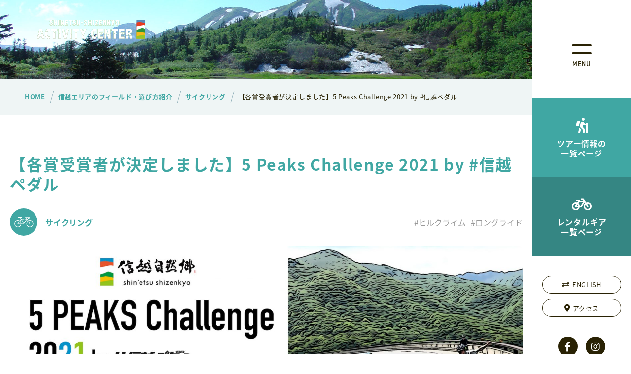

--- FILE ---
content_type: text/html; charset=UTF-8
request_url: https://shinetsu-activity.jp/play/cycling/7367/
body_size: 65630
content:
<!DOCTYPE html>
<html dir="ltr" lang="ja" prefix="og: https://ogp.me/ns#" >
<head>
<!-- Global site tag (gtag.js) - Google Analytics -->
<script async src="https://www.googletagmanager.com/gtag/js?id=UA-75481710-1"></script>
<script>
	window.dataLayer = window.dataLayer || [];
	function gtag(){dataLayer.push(arguments);}
	gtag('js', new Date());

	gtag('config', 'UA-75481710-1');
</script>

	<meta charset="utf-8">
	<meta name="viewport" content="width=device-width,initial-scale=1" />
	<meta name="format-detection" content="telephone=yes" />
	<link rel="shortcut icon" href="https://shinetsu-activity.jp/wordpress/wp-content/themes/shinetsu_2020/favicon.ico">

	<link href="https://use.fontawesome.com/releases/v5.9.0/css/all.css" rel="stylesheet">
	<title>【各賞受賞者が決定しました】5 Peaks Challenge 2021 by #信越ペダル | 信越自然郷アクティビティセンター</title>

		<!-- All in One SEO 4.9.1.1 - aioseo.com -->
	<meta name="description" content="期間累計68,000m超えのクライマーも！！ 5 Peaks Challenge 2021 by" />
	<meta name="robots" content="max-image-preview:large" />
	<link rel="canonical" href="https://shinetsu-activity.jp/play/cycling/7367/" />
	<meta name="generator" content="All in One SEO (AIOSEO) 4.9.1.1" />
		<meta property="og:locale" content="ja_JP" />
		<meta property="og:site_name" content="信越自然郷アクティビティセンター" />
		<meta property="og:type" content="article" />
		<meta property="og:title" content="【各賞受賞者が決定しました】5 Peaks Challenge 2021 by #信越ペダル | 信越自然郷アクティビティセンター" />
		<meta property="og:description" content="期間累計68,000m超えのクライマーも！！ 5 Peaks Challenge 2021 by" />
		<meta property="og:url" content="https://shinetsu-activity.jp/play/cycling/7367/" />
		<meta property="og:image" content="https://shinetsu-activity.jp/wordpress/wp-content/uploads/2012/07/5peaks-eyeS.jpg" />
		<meta property="og:image:secure_url" content="https://shinetsu-activity.jp/wordpress/wp-content/uploads/2012/07/5peaks-eyeS.jpg" />
		<meta property="og:image:width" content="2000" />
		<meta property="og:image:height" content="1125" />
		<meta property="article:published_time" content="2021-11-14T00:25:56+00:00" />
		<meta property="article:modified_time" content="2021-11-14T00:26:07+00:00" />
		<meta name="twitter:card" content="summary" />
		<meta name="twitter:title" content="【各賞受賞者が決定しました】5 Peaks Challenge 2021 by #信越ペダル | 信越自然郷アクティビティセンター" />
		<meta name="twitter:description" content="期間累計68,000m超えのクライマーも！！ 5 Peaks Challenge 2021 by" />
		<meta name="twitter:image" content="https://shinetsu-activity.jp/wordpress/wp-content/uploads/2012/07/5peaks-eyeS.jpg" />
		<script type="application/ld+json" class="aioseo-schema">
			{"@context":"https:\/\/schema.org","@graph":[{"@type":"BreadcrumbList","@id":"https:\/\/shinetsu-activity.jp\/play\/cycling\/7367\/#breadcrumblist","itemListElement":[{"@type":"ListItem","@id":"https:\/\/shinetsu-activity.jp#listItem","position":1,"name":"\u30db\u30fc\u30e0","item":"https:\/\/shinetsu-activity.jp","nextItem":{"@type":"ListItem","@id":"https:\/\/shinetsu-activity.jp\/play\/#listItem","name":"\u4fe1\u8d8a\u30a8\u30ea\u30a2\u306e\u30d5\u30a3\u30fc\u30eb\u30c9\u30fb\u904a\u3073\u65b9\u7d39\u4ecb"}},{"@type":"ListItem","@id":"https:\/\/shinetsu-activity.jp\/play\/#listItem","position":2,"name":"\u4fe1\u8d8a\u30a8\u30ea\u30a2\u306e\u30d5\u30a3\u30fc\u30eb\u30c9\u30fb\u904a\u3073\u65b9\u7d39\u4ecb","item":"https:\/\/shinetsu-activity.jp\/play\/","nextItem":{"@type":"ListItem","@id":"https:\/\/shinetsu-activity.jp\/play\/play-cat\/cycling\/#listItem","name":"\u30b5\u30a4\u30af\u30ea\u30f3\u30b0"},"previousItem":{"@type":"ListItem","@id":"https:\/\/shinetsu-activity.jp#listItem","name":"\u30db\u30fc\u30e0"}},{"@type":"ListItem","@id":"https:\/\/shinetsu-activity.jp\/play\/play-cat\/cycling\/#listItem","position":3,"name":"\u30b5\u30a4\u30af\u30ea\u30f3\u30b0","item":"https:\/\/shinetsu-activity.jp\/play\/play-cat\/cycling\/","nextItem":{"@type":"ListItem","@id":"https:\/\/shinetsu-activity.jp\/play\/cycling\/7367\/#listItem","name":"\u3010\u5404\u8cde\u53d7\u8cde\u8005\u304c\u6c7a\u5b9a\u3057\u307e\u3057\u305f\u30115 Peaks Challenge 2021 by #\u4fe1\u8d8a\u30da\u30c0\u30eb"},"previousItem":{"@type":"ListItem","@id":"https:\/\/shinetsu-activity.jp\/play\/#listItem","name":"\u4fe1\u8d8a\u30a8\u30ea\u30a2\u306e\u30d5\u30a3\u30fc\u30eb\u30c9\u30fb\u904a\u3073\u65b9\u7d39\u4ecb"}},{"@type":"ListItem","@id":"https:\/\/shinetsu-activity.jp\/play\/cycling\/7367\/#listItem","position":4,"name":"\u3010\u5404\u8cde\u53d7\u8cde\u8005\u304c\u6c7a\u5b9a\u3057\u307e\u3057\u305f\u30115 Peaks Challenge 2021 by #\u4fe1\u8d8a\u30da\u30c0\u30eb","previousItem":{"@type":"ListItem","@id":"https:\/\/shinetsu-activity.jp\/play\/play-cat\/cycling\/#listItem","name":"\u30b5\u30a4\u30af\u30ea\u30f3\u30b0"}}]},{"@type":"Organization","@id":"https:\/\/shinetsu-activity.jp\/#organization","name":"\u4fe1\u8d8a\u81ea\u7136\u90f7\u30a2\u30af\u30c6\u30a3\u30d3\u30c6\u30a3\u30bb\u30f3\u30bf\u30fc","description":"\u4e00\u5e74\u4e2d\u3044\u3064\u3067\u3082\u904a\u3079\u308b\u30a2\u30a6\u30c8\u30c9\u30a2\u30d5\u30a3\u30fc\u30eb\u30c9\u4fe1\u8d8a\u81ea\u7136\u90f7\u306e\u60c5\u5831\u767a\u4fe1\u30b5\u30a4\u30c8","url":"https:\/\/shinetsu-activity.jp\/","logo":{"@type":"ImageObject","url":"https:\/\/shinetsu-activity.jp\/wordpress\/wp-content\/uploads\/2021\/09\/SAClogo.jpg","@id":"https:\/\/shinetsu-activity.jp\/play\/cycling\/7367\/#organizationLogo"},"image":{"@id":"https:\/\/shinetsu-activity.jp\/play\/cycling\/7367\/#organizationLogo"}},{"@type":"WebPage","@id":"https:\/\/shinetsu-activity.jp\/play\/cycling\/7367\/#webpage","url":"https:\/\/shinetsu-activity.jp\/play\/cycling\/7367\/","name":"\u3010\u5404\u8cde\u53d7\u8cde\u8005\u304c\u6c7a\u5b9a\u3057\u307e\u3057\u305f\u30115 Peaks Challenge 2021 by #\u4fe1\u8d8a\u30da\u30c0\u30eb | \u4fe1\u8d8a\u81ea\u7136\u90f7\u30a2\u30af\u30c6\u30a3\u30d3\u30c6\u30a3\u30bb\u30f3\u30bf\u30fc","description":"\u671f\u9593\u7d2f\u8a0868,000m\u8d85\u3048\u306e\u30af\u30e9\u30a4\u30de\u30fc\u3082\uff01\uff01 5 Peaks Challenge 2021 by","inLanguage":"ja","isPartOf":{"@id":"https:\/\/shinetsu-activity.jp\/#website"},"breadcrumb":{"@id":"https:\/\/shinetsu-activity.jp\/play\/cycling\/7367\/#breadcrumblist"},"image":{"@type":"ImageObject","url":"https:\/\/shinetsu-activity.jp\/wordpress\/wp-content\/uploads\/2012\/07\/5peaks-eyeS.jpg","@id":"https:\/\/shinetsu-activity.jp\/play\/cycling\/7367\/#mainImage","width":2000,"height":1125},"primaryImageOfPage":{"@id":"https:\/\/shinetsu-activity.jp\/play\/cycling\/7367\/#mainImage"},"datePublished":"2021-11-14T09:25:56+09:00","dateModified":"2021-11-14T09:26:07+09:00"},{"@type":"WebSite","@id":"https:\/\/shinetsu-activity.jp\/#website","url":"https:\/\/shinetsu-activity.jp\/","name":"\u4fe1\u8d8a\u81ea\u7136\u90f7\u30a2\u30af\u30c6\u30a3\u30d3\u30c6\u30a3\u30bb\u30f3\u30bf\u30fc","description":"\u4e00\u5e74\u4e2d\u3044\u3064\u3067\u3082\u904a\u3079\u308b\u30a2\u30a6\u30c8\u30c9\u30a2\u30d5\u30a3\u30fc\u30eb\u30c9\u4fe1\u8d8a\u81ea\u7136\u90f7\u306e\u60c5\u5831\u767a\u4fe1\u30b5\u30a4\u30c8","inLanguage":"ja","publisher":{"@id":"https:\/\/shinetsu-activity.jp\/#organization"}}]}
		</script>
		<!-- All in One SEO -->

<link rel='dns-prefetch' href='//unpkg.com' />
<link rel="alternate" title="oEmbed (JSON)" type="application/json+oembed" href="https://shinetsu-activity.jp/wp-json/oembed/1.0/embed?url=https%3A%2F%2Fshinetsu-activity.jp%2Fplay%2Fcycling%2F7367%2F" />
<link rel="alternate" title="oEmbed (XML)" type="text/xml+oembed" href="https://shinetsu-activity.jp/wp-json/oembed/1.0/embed?url=https%3A%2F%2Fshinetsu-activity.jp%2Fplay%2Fcycling%2F7367%2F&#038;format=xml" />
<style id='wp-img-auto-sizes-contain-inline-css' type='text/css'>
img:is([sizes=auto i],[sizes^="auto," i]){contain-intrinsic-size:3000px 1500px}
/*# sourceURL=wp-img-auto-sizes-contain-inline-css */
</style>
<style id='wp-block-library-inline-css' type='text/css'>
:root{--wp-block-synced-color:#7a00df;--wp-block-synced-color--rgb:122,0,223;--wp-bound-block-color:var(--wp-block-synced-color);--wp-editor-canvas-background:#ddd;--wp-admin-theme-color:#007cba;--wp-admin-theme-color--rgb:0,124,186;--wp-admin-theme-color-darker-10:#006ba1;--wp-admin-theme-color-darker-10--rgb:0,107,160.5;--wp-admin-theme-color-darker-20:#005a87;--wp-admin-theme-color-darker-20--rgb:0,90,135;--wp-admin-border-width-focus:2px}@media (min-resolution:192dpi){:root{--wp-admin-border-width-focus:1.5px}}.wp-element-button{cursor:pointer}:root .has-very-light-gray-background-color{background-color:#eee}:root .has-very-dark-gray-background-color{background-color:#313131}:root .has-very-light-gray-color{color:#eee}:root .has-very-dark-gray-color{color:#313131}:root .has-vivid-green-cyan-to-vivid-cyan-blue-gradient-background{background:linear-gradient(135deg,#00d084,#0693e3)}:root .has-purple-crush-gradient-background{background:linear-gradient(135deg,#34e2e4,#4721fb 50%,#ab1dfe)}:root .has-hazy-dawn-gradient-background{background:linear-gradient(135deg,#faaca8,#dad0ec)}:root .has-subdued-olive-gradient-background{background:linear-gradient(135deg,#fafae1,#67a671)}:root .has-atomic-cream-gradient-background{background:linear-gradient(135deg,#fdd79a,#004a59)}:root .has-nightshade-gradient-background{background:linear-gradient(135deg,#330968,#31cdcf)}:root .has-midnight-gradient-background{background:linear-gradient(135deg,#020381,#2874fc)}:root{--wp--preset--font-size--normal:16px;--wp--preset--font-size--huge:42px}.has-regular-font-size{font-size:1em}.has-larger-font-size{font-size:2.625em}.has-normal-font-size{font-size:var(--wp--preset--font-size--normal)}.has-huge-font-size{font-size:var(--wp--preset--font-size--huge)}.has-text-align-center{text-align:center}.has-text-align-left{text-align:left}.has-text-align-right{text-align:right}.has-fit-text{white-space:nowrap!important}#end-resizable-editor-section{display:none}.aligncenter{clear:both}.items-justified-left{justify-content:flex-start}.items-justified-center{justify-content:center}.items-justified-right{justify-content:flex-end}.items-justified-space-between{justify-content:space-between}.screen-reader-text{border:0;clip-path:inset(50%);height:1px;margin:-1px;overflow:hidden;padding:0;position:absolute;width:1px;word-wrap:normal!important}.screen-reader-text:focus{background-color:#ddd;clip-path:none;color:#444;display:block;font-size:1em;height:auto;left:5px;line-height:normal;padding:15px 23px 14px;text-decoration:none;top:5px;width:auto;z-index:100000}html :where(.has-border-color){border-style:solid}html :where([style*=border-top-color]){border-top-style:solid}html :where([style*=border-right-color]){border-right-style:solid}html :where([style*=border-bottom-color]){border-bottom-style:solid}html :where([style*=border-left-color]){border-left-style:solid}html :where([style*=border-width]){border-style:solid}html :where([style*=border-top-width]){border-top-style:solid}html :where([style*=border-right-width]){border-right-style:solid}html :where([style*=border-bottom-width]){border-bottom-style:solid}html :where([style*=border-left-width]){border-left-style:solid}html :where(img[class*=wp-image-]){height:auto;max-width:100%}:where(figure){margin:0 0 1em}html :where(.is-position-sticky){--wp-admin--admin-bar--position-offset:var(--wp-admin--admin-bar--height,0px)}@media screen and (max-width:600px){html :where(.is-position-sticky){--wp-admin--admin-bar--position-offset:0px}}

/*# sourceURL=wp-block-library-inline-css */
</style><style id='global-styles-inline-css' type='text/css'>
:root{--wp--preset--aspect-ratio--square: 1;--wp--preset--aspect-ratio--4-3: 4/3;--wp--preset--aspect-ratio--3-4: 3/4;--wp--preset--aspect-ratio--3-2: 3/2;--wp--preset--aspect-ratio--2-3: 2/3;--wp--preset--aspect-ratio--16-9: 16/9;--wp--preset--aspect-ratio--9-16: 9/16;--wp--preset--color--black: #000000;--wp--preset--color--cyan-bluish-gray: #abb8c3;--wp--preset--color--white: #ffffff;--wp--preset--color--pale-pink: #f78da7;--wp--preset--color--vivid-red: #cf2e2e;--wp--preset--color--luminous-vivid-orange: #ff6900;--wp--preset--color--luminous-vivid-amber: #fcb900;--wp--preset--color--light-green-cyan: #7bdcb5;--wp--preset--color--vivid-green-cyan: #00d084;--wp--preset--color--pale-cyan-blue: #8ed1fc;--wp--preset--color--vivid-cyan-blue: #0693e3;--wp--preset--color--vivid-purple: #9b51e0;--wp--preset--gradient--vivid-cyan-blue-to-vivid-purple: linear-gradient(135deg,rgb(6,147,227) 0%,rgb(155,81,224) 100%);--wp--preset--gradient--light-green-cyan-to-vivid-green-cyan: linear-gradient(135deg,rgb(122,220,180) 0%,rgb(0,208,130) 100%);--wp--preset--gradient--luminous-vivid-amber-to-luminous-vivid-orange: linear-gradient(135deg,rgb(252,185,0) 0%,rgb(255,105,0) 100%);--wp--preset--gradient--luminous-vivid-orange-to-vivid-red: linear-gradient(135deg,rgb(255,105,0) 0%,rgb(207,46,46) 100%);--wp--preset--gradient--very-light-gray-to-cyan-bluish-gray: linear-gradient(135deg,rgb(238,238,238) 0%,rgb(169,184,195) 100%);--wp--preset--gradient--cool-to-warm-spectrum: linear-gradient(135deg,rgb(74,234,220) 0%,rgb(151,120,209) 20%,rgb(207,42,186) 40%,rgb(238,44,130) 60%,rgb(251,105,98) 80%,rgb(254,248,76) 100%);--wp--preset--gradient--blush-light-purple: linear-gradient(135deg,rgb(255,206,236) 0%,rgb(152,150,240) 100%);--wp--preset--gradient--blush-bordeaux: linear-gradient(135deg,rgb(254,205,165) 0%,rgb(254,45,45) 50%,rgb(107,0,62) 100%);--wp--preset--gradient--luminous-dusk: linear-gradient(135deg,rgb(255,203,112) 0%,rgb(199,81,192) 50%,rgb(65,88,208) 100%);--wp--preset--gradient--pale-ocean: linear-gradient(135deg,rgb(255,245,203) 0%,rgb(182,227,212) 50%,rgb(51,167,181) 100%);--wp--preset--gradient--electric-grass: linear-gradient(135deg,rgb(202,248,128) 0%,rgb(113,206,126) 100%);--wp--preset--gradient--midnight: linear-gradient(135deg,rgb(2,3,129) 0%,rgb(40,116,252) 100%);--wp--preset--font-size--small: 13px;--wp--preset--font-size--medium: 20px;--wp--preset--font-size--large: 36px;--wp--preset--font-size--x-large: 42px;--wp--preset--spacing--20: 0.44rem;--wp--preset--spacing--30: 0.67rem;--wp--preset--spacing--40: 1rem;--wp--preset--spacing--50: 1.5rem;--wp--preset--spacing--60: 2.25rem;--wp--preset--spacing--70: 3.38rem;--wp--preset--spacing--80: 5.06rem;--wp--preset--shadow--natural: 6px 6px 9px rgba(0, 0, 0, 0.2);--wp--preset--shadow--deep: 12px 12px 50px rgba(0, 0, 0, 0.4);--wp--preset--shadow--sharp: 6px 6px 0px rgba(0, 0, 0, 0.2);--wp--preset--shadow--outlined: 6px 6px 0px -3px rgb(255, 255, 255), 6px 6px rgb(0, 0, 0);--wp--preset--shadow--crisp: 6px 6px 0px rgb(0, 0, 0);}:where(.is-layout-flex){gap: 0.5em;}:where(.is-layout-grid){gap: 0.5em;}body .is-layout-flex{display: flex;}.is-layout-flex{flex-wrap: wrap;align-items: center;}.is-layout-flex > :is(*, div){margin: 0;}body .is-layout-grid{display: grid;}.is-layout-grid > :is(*, div){margin: 0;}:where(.wp-block-columns.is-layout-flex){gap: 2em;}:where(.wp-block-columns.is-layout-grid){gap: 2em;}:where(.wp-block-post-template.is-layout-flex){gap: 1.25em;}:where(.wp-block-post-template.is-layout-grid){gap: 1.25em;}.has-black-color{color: var(--wp--preset--color--black) !important;}.has-cyan-bluish-gray-color{color: var(--wp--preset--color--cyan-bluish-gray) !important;}.has-white-color{color: var(--wp--preset--color--white) !important;}.has-pale-pink-color{color: var(--wp--preset--color--pale-pink) !important;}.has-vivid-red-color{color: var(--wp--preset--color--vivid-red) !important;}.has-luminous-vivid-orange-color{color: var(--wp--preset--color--luminous-vivid-orange) !important;}.has-luminous-vivid-amber-color{color: var(--wp--preset--color--luminous-vivid-amber) !important;}.has-light-green-cyan-color{color: var(--wp--preset--color--light-green-cyan) !important;}.has-vivid-green-cyan-color{color: var(--wp--preset--color--vivid-green-cyan) !important;}.has-pale-cyan-blue-color{color: var(--wp--preset--color--pale-cyan-blue) !important;}.has-vivid-cyan-blue-color{color: var(--wp--preset--color--vivid-cyan-blue) !important;}.has-vivid-purple-color{color: var(--wp--preset--color--vivid-purple) !important;}.has-black-background-color{background-color: var(--wp--preset--color--black) !important;}.has-cyan-bluish-gray-background-color{background-color: var(--wp--preset--color--cyan-bluish-gray) !important;}.has-white-background-color{background-color: var(--wp--preset--color--white) !important;}.has-pale-pink-background-color{background-color: var(--wp--preset--color--pale-pink) !important;}.has-vivid-red-background-color{background-color: var(--wp--preset--color--vivid-red) !important;}.has-luminous-vivid-orange-background-color{background-color: var(--wp--preset--color--luminous-vivid-orange) !important;}.has-luminous-vivid-amber-background-color{background-color: var(--wp--preset--color--luminous-vivid-amber) !important;}.has-light-green-cyan-background-color{background-color: var(--wp--preset--color--light-green-cyan) !important;}.has-vivid-green-cyan-background-color{background-color: var(--wp--preset--color--vivid-green-cyan) !important;}.has-pale-cyan-blue-background-color{background-color: var(--wp--preset--color--pale-cyan-blue) !important;}.has-vivid-cyan-blue-background-color{background-color: var(--wp--preset--color--vivid-cyan-blue) !important;}.has-vivid-purple-background-color{background-color: var(--wp--preset--color--vivid-purple) !important;}.has-black-border-color{border-color: var(--wp--preset--color--black) !important;}.has-cyan-bluish-gray-border-color{border-color: var(--wp--preset--color--cyan-bluish-gray) !important;}.has-white-border-color{border-color: var(--wp--preset--color--white) !important;}.has-pale-pink-border-color{border-color: var(--wp--preset--color--pale-pink) !important;}.has-vivid-red-border-color{border-color: var(--wp--preset--color--vivid-red) !important;}.has-luminous-vivid-orange-border-color{border-color: var(--wp--preset--color--luminous-vivid-orange) !important;}.has-luminous-vivid-amber-border-color{border-color: var(--wp--preset--color--luminous-vivid-amber) !important;}.has-light-green-cyan-border-color{border-color: var(--wp--preset--color--light-green-cyan) !important;}.has-vivid-green-cyan-border-color{border-color: var(--wp--preset--color--vivid-green-cyan) !important;}.has-pale-cyan-blue-border-color{border-color: var(--wp--preset--color--pale-cyan-blue) !important;}.has-vivid-cyan-blue-border-color{border-color: var(--wp--preset--color--vivid-cyan-blue) !important;}.has-vivid-purple-border-color{border-color: var(--wp--preset--color--vivid-purple) !important;}.has-vivid-cyan-blue-to-vivid-purple-gradient-background{background: var(--wp--preset--gradient--vivid-cyan-blue-to-vivid-purple) !important;}.has-light-green-cyan-to-vivid-green-cyan-gradient-background{background: var(--wp--preset--gradient--light-green-cyan-to-vivid-green-cyan) !important;}.has-luminous-vivid-amber-to-luminous-vivid-orange-gradient-background{background: var(--wp--preset--gradient--luminous-vivid-amber-to-luminous-vivid-orange) !important;}.has-luminous-vivid-orange-to-vivid-red-gradient-background{background: var(--wp--preset--gradient--luminous-vivid-orange-to-vivid-red) !important;}.has-very-light-gray-to-cyan-bluish-gray-gradient-background{background: var(--wp--preset--gradient--very-light-gray-to-cyan-bluish-gray) !important;}.has-cool-to-warm-spectrum-gradient-background{background: var(--wp--preset--gradient--cool-to-warm-spectrum) !important;}.has-blush-light-purple-gradient-background{background: var(--wp--preset--gradient--blush-light-purple) !important;}.has-blush-bordeaux-gradient-background{background: var(--wp--preset--gradient--blush-bordeaux) !important;}.has-luminous-dusk-gradient-background{background: var(--wp--preset--gradient--luminous-dusk) !important;}.has-pale-ocean-gradient-background{background: var(--wp--preset--gradient--pale-ocean) !important;}.has-electric-grass-gradient-background{background: var(--wp--preset--gradient--electric-grass) !important;}.has-midnight-gradient-background{background: var(--wp--preset--gradient--midnight) !important;}.has-small-font-size{font-size: var(--wp--preset--font-size--small) !important;}.has-medium-font-size{font-size: var(--wp--preset--font-size--medium) !important;}.has-large-font-size{font-size: var(--wp--preset--font-size--large) !important;}.has-x-large-font-size{font-size: var(--wp--preset--font-size--x-large) !important;}
/*# sourceURL=global-styles-inline-css */
</style>

<style id='classic-theme-styles-inline-css' type='text/css'>
/*! This file is auto-generated */
.wp-block-button__link{color:#fff;background-color:#32373c;border-radius:9999px;box-shadow:none;text-decoration:none;padding:calc(.667em + 2px) calc(1.333em + 2px);font-size:1.125em}.wp-block-file__button{background:#32373c;color:#fff;text-decoration:none}
/*# sourceURL=/wp-includes/css/classic-themes.min.css */
</style>
<link rel='stylesheet' id='base-css' href='https://shinetsu-activity.jp/wordpress/wp-content/themes/shinetsu_2020/assets/css/base.css?ver=v2' type='text/css' media='all' />
<link rel='stylesheet' id='single-css' href='https://shinetsu-activity.jp/wordpress/wp-content/themes/shinetsu_2020/assets/css/single.css?ver=v2' type='text/css' media='all' />
<link rel='stylesheet' id='slick-css' href='https://shinetsu-activity.jp/wordpress/wp-content/themes/shinetsu_2020/assets/js/slick/slick.css?ver=v2' type='text/css' media='all' />
<link rel='stylesheet' id='modaal-css' href='https://shinetsu-activity.jp/wordpress/wp-content/themes/shinetsu_2020/assets/js/modaal/modaal.css?ver=v2' type='text/css' media='all' />
<script type="text/javascript" src="https://shinetsu-activity.jp/wordpress/wp-includes/js/jquery/jquery.min.js?ver=3.7.1" id="jquery-core-js"></script>
<script type="text/javascript" src="https://shinetsu-activity.jp/wordpress/wp-includes/js/jquery/jquery-migrate.min.js?ver=3.4.1" id="jquery-migrate-js"></script>
<link rel="https://api.w.org/" href="https://shinetsu-activity.jp/wp-json/" /><script type="text/javascript">
	window._se_plugin_version = '8.1.9';
</script>
		<style type="text/css" id="wp-custom-css">
			.grecaptcha-badge { visibility: hidden; }		</style>
			<script>
		(function(d) {
			var config = {
				kitId: 'nma0wls',
				scriptTimeout: 3000,
				async: true
			},
			h=d.documentElement,t=setTimeout(function(){h.className=h.className.replace(/\bwf-loading\b/g,"")+" wf-inactive";},config.scriptTimeout),tk=d.createElement("script"),f=false,s=d.getElementsByTagName("script")[0],a;h.className+=" wf-loading";tk.src='https://use.typekit.net/'+config.kitId+'.js';tk.async=true;tk.onload=tk.onreadystatechange=function(){a=this.readyState;if(f||a&&a!="complete"&&a!="loaded")return;f=true;clearTimeout(t);try{Typekit.load(config)}catch(e){}};s.parentNode.insertBefore(tk,s)
		})(document);
	</script>
</head>
<body id="top" class="wp-singular play-template-default single single-play postid-7367 wp-theme-shinetsu_2020 cool">
<!-- Google Tag Manager -->
<script>(function(w,d,s,l,i){w[l]=w[l]||[];w[l].push({'gtm.start':
new Date().getTime(),event:'gtm.js'});var f=d.getElementsByTagName(s)[0],
j=d.createElement(s),dl=l!='dataLayer'?'&l='+l:'';j.async=true;j.src=
'https://www.googletagmanager.com/gtm.js?id='+i+dl;f.parentNode.insertBefore(j,f);
})(window,document,'script','dataLayer','GTM-W96PPNK');</script>
<!-- End Google Tag Manager -->
<!-- Google Tag Manager (noscript) -->
<noscript><iframe src="https://www.googletagmanager.com/ns.html?id=GTM-W96PPNK"
height="0" width="0" style="display:none;visibility:hidden"></iframe></noscript>
<!-- End Google Tag Manager (noscript) -->
<div id="fb-root"></div>
<script>(function(d, s, id) {
	var js, fjs = d.getElementsByTagName(s)[0];
	if (d.getElementById(id)) return;
	js = d.createElement(s); js.id = id;
	js.src = "//connect.facebook.net/ja_JP/sdk.js#xfbml=1&version=v2.3&appId=129627790478821";
	fjs.parentNode.insertBefore(js, fjs);
}(document, 'script', 'facebook-jssdk'));</script>

<div class="wrapper">
	<header class="header">
		<h1 class="logo">
			<a href="https://shinetsu-activity.jp">
				<span class="image">
					<img class="pc" src="https://shinetsu-activity.jp/wordpress/wp-content/themes/shinetsu_2020/assets/images/common/logo.svg" width="440" height="86">
					<img class="sp" src="https://shinetsu-activity.jp/wordpress/wp-content/themes/shinetsu_2020/assets/images/common/logo-sp.svg" width="136" height="25">
				</span>
							</a>
		</h1>
		<div class="fixed-header">
			<div class="header-top">
				<nav class="header-top-menu">
					<a href="#global-menu" id="global-menu-btn" class="btn btn-menu">
						<span class="top"></span>
						<span class="bottom"></span>
						<span class="text">MENU</span>
					</a>
					<a href="https://shinetsu-activity.jp/activity/" class="btn btn__tour">
						<i class="fas fa-hiking"></i>
						<span class="text">
							<span class="pc">ツアー情報の<br>一覧ページ</span>
							<span class="sp">ツアー情報</span>
						</span>
					</a>
					<a href="https://shinetsu-activity.jp/rental/" class="btn btn__rental">
						<i class="fas fa-bicycle"></i>
						<span class="text">
							<span class="pc">レンタルギア<br>一覧ページ</span>
							<span class="sp">レンタル</span>
						</span>
					</a>
				</nav>
			</div>
			<div class="header-bottom">
				<nav class="header-bottom-menu">
					<a href="https://shinetsu-activity.jp/en/" class="btn btn__black">
						<i class="fas fa-exchange-alt"></i>ENGLISH
					</a>
					<a href="https://shinetsu-activity.jp/about/#access" class="btn btn__black">
						<i class="fas fa-map-marker-alt"></i>アクセス
					</a>
				</nav>
				<div class="sns-wrap">
					<a class="btn btn__circle" href="https://www.facebook.com/shinetsushizenkyo.activity/" target="_blank"><i class="fab fa-facebook-f"></i></a>
					<a class="btn btn__circle" href="https://www.instagram.com/shinetsu_activity/" target="_blank"><i class="fab fa-instagram"></i></a>
				</div>
			</div>
		</div>

		<div id="global-menu" class="global-menu">
			<a id="modaal-close" class="btn btn-close btn__circle close-global-menu">
				<span class="top"></span>
				<span class="bottom"></span>
				<span class="text">CLOSE</span>
			</a>
			<div class="modal-content">
				<div class="search-wrap">
					<form class="search" method="get" action="https://shinetsu-activity.jp">
	<input id="type-keyword" class="text-box" name="s" id="s" type="text" placeholder="TYPE KEYWORD" />
	<input class="btn" type="image" src="https://shinetsu-activity.jp/wordpress/wp-content/themes/shinetsu_2020/assets/images/common/ico-search.svg" width="26" height="26" alt="検索" />
</form>
				</div>
				<nav class="global-menu-nav">
					<ul class="global-menu-nav-list">
						<li><a class="btn btn__white btn__tour" href="https://shinetsu-activity.jp/activity/"><i class="fas fa-hiking"></i>ツアー情報の一覧ページ</a></li>
						<li><a class="btn btn__white btn__rental" href="https://shinetsu-activity.jp/rental/"><i class="fas fa-bicycle"></i>レンタルギア一覧ページ</a></li>
						<li><a href="https://shinetsu-activity.jp/about/">アクティビティセンター紹介</a></li>
						<li><a href="https://shinetsu-activity.jp/area-information/">信越自然郷エリア紹介</a></li>
						<li><a href="https://shinetsu-activity.jp/play/">フィールド・遊び方紹介</a></li>
						<li><a href="https://shinetsu-activity.jp/contact/">ご予約・お問い合わせ</a></li>
					</ul>

					<div class="season-wrap">
						<a href="https://shinetsu-activity.jp/cycling/" class="green-season">
							<span class="text">
								<span class="ja">信越自然郷サイクリングガイド</span>
								<span class="cheveron">
									<img src="https://shinetsu-activity.jp/wordpress/wp-content/themes/shinetsu_2020/assets/images/common/btn-cheveron-right.svg" alt="">
								</span>
							</span>
							<span class="image"><img src="https://shinetsu-activity.jp/wordpress/wp-content/themes/shinetsu_2020/assets/images/common/img-green-season-header.png"></span>
						</a>
						<a href="https://shinetsu-activity.jp/skiareaguide/" class="snow-season">
							<span class="text">
								<span class="ja">信越自然郷スキーエリアガイド</span>
								<span class="cheveron">
									<img src="https://shinetsu-activity.jp/wordpress/wp-content/themes/shinetsu_2020/assets/images/common/btn-cheveron-right.svg" alt="">
								</span>
							</span>
							<span class="image"><img src="https://shinetsu-activity.jp/wordpress/wp-content/themes/shinetsu_2020/assets/images/common/img-snow-season-header.png"></span>
						</a>
					</div>

					<div class="info-wrap">
						<div class="logo"><a href="https://shinetsu-activity.jp">
							<img src="https://shinetsu-activity.jp/wordpress/wp-content/themes/shinetsu_2020/assets/images/common/logo.svg" width="308" height="60">
						</a></div>
						<div class="text-block">
							<h3 class="name">信越自然郷アクティビティセンター</h3>
							<ul class="info-list">
								<li><i class="fas fa-map-marker-alt"></i>長野県飯山市大字飯山772-6 飯山駅1F</li>
								<li><i class="fas fa-clock"></i>営業時間：8：30-18：00（無休）</li>
								<li><i class="fas fa-phone"></i>TEL: <a href="tel:0269-62-7001">0269-62-7001</a></li>
							</ul>
						</div>
						<div class="sns-wrap">
							<a class="btn btn__circle" href="https://www.facebook.com/shinetsushizenkyo.activity/" target="_blank"><i class="fab fa-facebook-f"></i></a>
							<a class="btn btn__circle" href="https://www.instagram.com/shinetsu_activity/" target="_blank"><i class="fab fa-instagram"></i></a>
						</div>
					</div>
											</ul>
				</nav>
			</div>
		</div>
	</header>
<main class="main">
	<div class="page-header">
				<img src="https://shinetsu-activity.jp/wordpress/wp-content/themes/shinetsu_2020/assets/images/category/img-play-single.jpg" width="1920" height="160" alt="">
			</div>
	<div class="breadcrumb" typeof="BreadcrumbList" vocab="https://schema.org/">
	<div class="inner">
		<!-- Breadcrumb NavXT 7.5.0 -->
<span property="itemListElement" typeof="ListItem"><a property="item" typeof="WebPage" href="https://shinetsu-activity.jp" class="home" ><span property="name">HOME</span></a><meta property="position" content="1"></span><span class="border"></span><span property="itemListElement" typeof="ListItem"><a property="item" typeof="WebPage" title="Go to 信越エリアのフィールド・遊び方紹介." href="https://shinetsu-activity.jp/play/" class="archive post-play-archive" ><span property="name">信越エリアのフィールド・遊び方紹介</span></a><meta property="position" content="2"></span><span class="border"></span><span property="itemListElement" typeof="ListItem"><a property="item" typeof="WebPage" title="Go to the サイクリング play カテゴリー archives." href="https://shinetsu-activity.jp/play/play-cat/cycling/" class="taxonomy play_cat" ><span property="name">サイクリング</span></a><meta property="position" content="3"></span><span class="border"></span><span class="post post-play current-item">【各賞受賞者が決定しました】5 Peaks Challenge 2021 by #信越ペダル</span>	</div>
</div>

	<div class="contents">
		<div class="inner">
						<article class="post">
				<div class="heading-block">
					<h1 class="post__title">【各賞受賞者が決定しました】5 Peaks Challenge 2021 by #信越ペダル</h1>
										<div class="cat-block">
						<div class="icon"><img src="https://shinetsu-activity.jp/wordpress/wp-content/themes/shinetsu_2020/assets/images/common/ico-cycling.svg" width="56" height="56" alt=""></div>
						<div class="text">サイクリング</div>
					</div>
										<div class="tag-block">
						<span class="tag">#ヒルクライム</span><span class="tag">#ロングライド</span>					</div>
				</div>

				<div class="post__image">
					<img width="2000" height="1125" src="https://shinetsu-activity.jp/wordpress/wp-content/uploads/2012/07/5peaks-eyeS.jpg" class="attachment-post-thumbnail size-post-thumbnail wp-post-image" alt="" decoding="async" fetchpriority="high" srcset="https://shinetsu-activity.jp/wordpress/wp-content/uploads/2012/07/5peaks-eyeS.jpg 2000w, https://shinetsu-activity.jp/wordpress/wp-content/uploads/2012/07/5peaks-eyeS-300x169.jpg 300w, https://shinetsu-activity.jp/wordpress/wp-content/uploads/2012/07/5peaks-eyeS-1024x576.jpg 1024w, https://shinetsu-activity.jp/wordpress/wp-content/uploads/2012/07/5peaks-eyeS-1536x864.jpg 1536w" sizes="(max-width: 2000px) 100vw, 2000px" />				</div>

				<div class="contents-block">

					<div class="post__body-block">
						<div class="post__body">
							<h2>期間累計68,000m超えのクライマーも！！</h2>
<p>&nbsp;</p>
<h4>5 Peaks Challenge 2021 by #信越ペダル</h4>
<p>ご参加いただいた皆様、ありがとうございました！！ナイスライド！！</p>
<p>事務局メンバーも参加しておりましたが、1,000m単位でどんどん獲得標高を伸ばしていく方、バーチャルライドでコツコツと乗り続ける方、残り3日ぐらいで駆け込みライドをこなす方、本当に様々なペダル模様が展開されていましたね。</p>
<h4>厳正なる審査と抽選の結果、各賞受賞者が決定いたしました！！</h4>
<p>ここで、受賞者の皆様へのリスペクトを込め、一部のライドを紹介させていただきます！！（全てのライドを紹介できないこと、ご容赦ください）</p>
<p>今回は惜しくも各賞を逃してしまった皆様も、ぜひこちらに紹介するルートを参考に、さらにコアな信越ペダリストへの道を駆け上ってください！！</p>
<p><strong>それでは、発表いたします！！</strong></p>
<p>&nbsp;</p>
<h2>A賞「マイヨ・シンエツ」オリジナルジャージ</h2>
<p><img decoding="async" class="alignnone size-full wp-image-6819" src="https://shinetsu-activity.jp/wordpress/wp-content/uploads/2021/07/d1cd42f5738b92fa1be4e32e31944432.png" alt="" width="3804" height="1842" srcset="https://shinetsu-activity.jp/wordpress/wp-content/uploads/2021/07/d1cd42f5738b92fa1be4e32e31944432.png 3804w, https://shinetsu-activity.jp/wordpress/wp-content/uploads/2021/07/d1cd42f5738b92fa1be4e32e31944432-300x145.png 300w, https://shinetsu-activity.jp/wordpress/wp-content/uploads/2021/07/d1cd42f5738b92fa1be4e32e31944432-1024x496.png 1024w, https://shinetsu-activity.jp/wordpress/wp-content/uploads/2021/07/d1cd42f5738b92fa1be4e32e31944432-1536x744.png 1536w, https://shinetsu-activity.jp/wordpress/wp-content/uploads/2021/07/d1cd42f5738b92fa1be4e32e31944432-2048x992.png 2048w" sizes="(max-width: 3804px) 100vw, 3804px" /></p>
<p>某ジャージに似ている、、、いえいえ、完全オリジナルジャージです！！</p>
<p>こちらに輝いたのは・・・</p>
<h4>ペダリスト（STRAVA）ネーム　Ken Shino さん</h4>
<p>受賞ライドはこちら、距離にして218.8km、獲得標高は4,615m！！</p>
<p><a href="https://www.strava.com/activities/6066409382" target="_blank" rel="noopener noreferrer">https://www.strava.com/activities/6066409382</a></p>
<p>受賞の決め手となったポイントとして<strong>「信越自然郷を構成する９市町村全てを１回のライドで回る」</strong>というクリエイティビティが挙げられます！！</p>
<p>これを１日でやってのけるとは、まさに<strong>KING OF 信越ペダリスト</strong>ですね！！</p>
<p>Ken Shinoさんのライドを参考に、モデルコースを作ってみました。</p>
<p>名付けて「KING OF 信越 2021」略してKOS2021</p>
<p><iframe src="https://www.google.com/maps/d/u/0/embed?mid=1PFIPB1rkdbfOmxb_PgCNuwQGB3z1nLvs" width="640" height="480"></iframe></p>
<p>RIDEwithGPSのデータも作りました。ぜひチャレンジしてみてください（笑）</p>
<p><a href="https://ridewithgps.com/routes/37969327?privacy_code=VXfw2A5pbTbIxj2L" target="_blank" rel="noopener noreferrer">https://ridewithgps.com/routes/37969327?privacy_code=VXfw2A5pbTbIxj2L</a></p>
<p>私もチャレンジしてみたいですが、その際は湯田中あたりで一泊させていただきます（汗）</p>
<p>&nbsp;</p>
<h3>B賞「七〇八米 蛍 HOTARU」／C賞「<strong>信濃ハム ギフトセット」</strong></h3>
<h4><img loading="lazy" decoding="async" class="alignnone size-full wp-image-7389" src="https://shinetsu-activity.jp/wordpress/wp-content/uploads/2021/11/0e8788ef20e5e012ddec3bec7c0777e8.jpg" alt="" width="2500" height="1406" srcset="https://shinetsu-activity.jp/wordpress/wp-content/uploads/2021/11/0e8788ef20e5e012ddec3bec7c0777e8.jpg 2500w, https://shinetsu-activity.jp/wordpress/wp-content/uploads/2021/11/0e8788ef20e5e012ddec3bec7c0777e8-300x169.jpg 300w, https://shinetsu-activity.jp/wordpress/wp-content/uploads/2021/11/0e8788ef20e5e012ddec3bec7c0777e8-1024x576.jpg 1024w, https://shinetsu-activity.jp/wordpress/wp-content/uploads/2021/11/0e8788ef20e5e012ddec3bec7c0777e8-1536x864.jpg 1536w, https://shinetsu-activity.jp/wordpress/wp-content/uploads/2021/11/0e8788ef20e5e012ddec3bec7c0777e8-2048x1152.jpg 2048w" sizes="auto, (max-width: 2500px) 100vw, 2500px" /></h4>
<h4>こちらについては、抽選で受賞者を決定させていただきました。</h4>
<h4>賞品の発送をもって受賞連絡に代えさせていただきます。到着を楽しみにお待ちください！！</h4>
<p>&nbsp;</p>
<p>&nbsp;</p>
<h4>ですが！！</h4>
<p>B賞は信越エリアでのライドを含むことが条件になっていましたよね。ここでもナイス！なライドがありましたので、少し紹介させていただきます。</p>
<p>&nbsp;</p>
<h2>B賞「七〇八米 蛍 HOTARU」 10kg</h2>
<p>一口食べれば違いが分かる。普段からおいしいお米を食べているはずのローカルでもうなるおいしさです！</p>
<p>こちらを受賞された方のライド（一部）をご紹介します。</p>
<p><strong>Yuta K さん</strong>　<a href="https://strava.app.link/A2PoCG6j2jb" target="_blank" rel="noopener noreferrer">Coast to Coast(渋峠経由)</a></p>
<p>これも離れ業ですね。コンセプトも素敵。壮大な旅ライド、距離が半端ない。峠いくつ超えてきたのでしょうか。</p>
<p><strong>Toolu Takahashiさん</strong>　<a href="https://www.strava.com/activities/6055796885" target="_blank" rel="noopener noreferrer">朝のライド</a></p>
<p>信越ローカルの方でしょうか。ライドにタイトルを付けない、このライドは生活の一部、といった感じがスゴイ。</p>
<p>&nbsp;</p>
<h2>番外編「MASTER of 5Peaks」</h2>
<p>そして、選考とは別にぜひ紹介したい参加者の方が！！</p>
<p><strong>tetsu atobeさん</strong>　<a href="https://www.strava.com/activities/6148874343" target="_blank" rel="noopener noreferrer">REAL 5Peaks</a>（実際のタイトルとは異なります、これはほんの一部）</p>
<p>なんと、期間内に信越五岳のそれぞれの登山口まで自転車でアプローチし、そこから５座登頂したそうです（驚）</p>
<p><strong>tetsu atobeさん </strong>には<strong>特別賞</strong>として、事務局がお財布と相談して「何かいいもの」をお送りしたいと考えております！お楽しみに！！</p>
<p>&nbsp;</p>
<h2>皆様の素晴らしいライドにkudos！</h2>
<p>期間合計獲得標高9,709mをクリアしつつ、その中でも個性が光るライドを見せていただいていた方が大勢おり、改めて皆様の自転車愛をひしひしと感じました。ご参加いただき有難うございました。</p>
<p>これから冬を迎える信越自然郷。来春以降も信越ペダリストの皆様をお迎えするべく、楽しい企画を考えていきたいと思っております。ぜひ次回のライドは、春の花咲く美しい景色の中を走りにいらしてください！！</p>
<p>&nbsp;</p>
<p>そんなこんなで、こちらにアップする自転車ネタ、今シーズンはこれが最後かもしれません。自転車からギアをチェンジし、ぜひ雪の降り積もる信越にも遊びに来てくださいね。</p>
<p>それでは、〆の一言。</p>
<p>&nbsp;</p>
<h3>信越ペダリストのみなさん、今日もナイスペダル！！</h3>
<p><img loading="lazy" decoding="async" class="alignnone size-full wp-image-7395" src="https://shinetsu-activity.jp/wordpress/wp-content/uploads/2021/11/IMG_8990.jpg" alt="" width="2000" height="1500" srcset="https://shinetsu-activity.jp/wordpress/wp-content/uploads/2021/11/IMG_8990.jpg 2000w, https://shinetsu-activity.jp/wordpress/wp-content/uploads/2021/11/IMG_8990-300x225.jpg 300w, https://shinetsu-activity.jp/wordpress/wp-content/uploads/2021/11/IMG_8990-1024x768.jpg 1024w, https://shinetsu-activity.jp/wordpress/wp-content/uploads/2021/11/IMG_8990-1536x1152.jpg 1536w" sizes="auto, (max-width: 2000px) 100vw, 2000px" /></p>
<p>&nbsp;</p>
<h4><strong>▼フィールドの最新情報発信中！</strong></h4>
<h4><strong>信越自然郷アクティビティセンター</strong></h4>
<h4><strong>公式アカウントをフォロー</strong></h4>
<p><a href="https://www.facebook.com/shinetsushizenkyo.activity"><img loading="lazy" decoding="async" class="alignnone wp-image-5218" src="https://shinetsu-activity.jp/wordpress/wp-content/uploads/2020/06/f_logo_RGB-Blue_250.png" alt="" width="99" height="99" srcset="https://shinetsu-activity.jp/wordpress/wp-content/uploads/2020/06/f_logo_RGB-Blue_250.png 530w, https://shinetsu-activity.jp/wordpress/wp-content/uploads/2020/06/f_logo_RGB-Blue_250-300x300.png 300w, https://shinetsu-activity.jp/wordpress/wp-content/uploads/2020/06/f_logo_RGB-Blue_250-150x150.png 150w" sizes="auto, (max-width: 99px) 100vw, 99px" /></a>　<a href="https://www.instagram.com/shinetsu_activity"><img loading="lazy" decoding="async" class="alignnone wp-image-5217" src="https://shinetsu-activity.jp/wordpress/wp-content/uploads/2020/06/IG_Glyph_Fill.png" alt="" width="86" height="86" srcset="https://shinetsu-activity.jp/wordpress/wp-content/uploads/2020/06/IG_Glyph_Fill.png 1024w, https://shinetsu-activity.jp/wordpress/wp-content/uploads/2020/06/IG_Glyph_Fill-300x300.png 300w, https://shinetsu-activity.jp/wordpress/wp-content/uploads/2020/06/IG_Glyph_Fill-150x150.png 150w" sizes="auto, (max-width: 86px) 100vw, 86px" /></a>　<a href="https://twitter.com/ShinetsuAC"><img loading="lazy" decoding="async" class="alignnone wp-image-5216" src="https://shinetsu-activity.jp/wordpress/wp-content/uploads/2020/06/Twitter_Social_Icon_Circle_Color.png" alt="" width="93" height="93" srcset="https://shinetsu-activity.jp/wordpress/wp-content/uploads/2020/06/Twitter_Social_Icon_Circle_Color.png 400w, https://shinetsu-activity.jp/wordpress/wp-content/uploads/2020/06/Twitter_Social_Icon_Circle_Color-300x300.png 300w, https://shinetsu-activity.jp/wordpress/wp-content/uploads/2020/06/Twitter_Social_Icon_Circle_Color-150x150.png 150w" sizes="auto, (max-width: 93px) 100vw, 93px" /></a></p>
<p>&nbsp;</p>

													</div>
						<div class="social-plugin-block">
	<a href="https://twitter.com/intent/tweet?url=https://shinetsu-activity.jp/play/cycling/7367/&text=【各賞受賞者が決定しました】5 Peaks Challenge 2021 by #信越ペダル" class="btn btn__tw" target="_blank">
		<i class="fab fa-twitter"></i><span class="text">ツイート</span>
	</a>

	
	<a href="https://www.facebook.com/sharer.php?src=bm&u=https://shinetsu-activity.jp/play/cycling/7367/&t=【各賞受賞者が決定しました】5 Peaks Challenge 2021 by #信越ペダル" class="btn btn__fb" target="_blank">
		<i class="fab fa-facebook-f"></i><span class="text">シェア</span>
	</a>

	<a href="//line.me/R/msg/text/?%0A" class="btn btn__line" target="_blank">
		<i class="fab fa-line"></i><span class="text">LINEで送る</span>
	</a>
</div>
					</div>

					<div class="search-block sticky">
						<h3 class="search__title din">SEARCH</h3>
						<div class="cat-select">
															<select name="cat-dropdown" onchange="document.location.href=this.options[this.selectedIndex].value;">
								<option value="" selected="selected">カテゴリから見つける</option>
																	<option value="https://shinetsu-activity.jp/play/play-cat/winter-sports/">ウィンタースポーツ</option>
																	<option value="https://shinetsu-activity.jp/play/play-cat/cycling/">サイクリング</option>
																	<option value="https://shinetsu-activity.jp/play/play-cat/climbing-trekking/">登山・トレッキング</option>
																	<option value="https://shinetsu-activity.jp/play/play-cat/camp-bbq/">キャンプ・BBQ</option>
																	<option value="https://shinetsu-activity.jp/play/play-cat/water-sports/">SUP・カヌー・ラフティング</option>
																	<option value="https://shinetsu-activity.jp/play/play-cat/family-activity/">親子でできる体験</option>
																	<option value="https://shinetsu-activity.jp/play/play-cat/event/">イベント</option>
																</select>
													</div>

						<div class="tag-block">
							<a class="tag" href="https://shinetsu-activity.jp/play/play_tag/%e3%83%92%e3%83%ab%e3%82%af%e3%83%a9%e3%82%a4%e3%83%a0/">#ヒルクライム</a><a class="tag" href="https://shinetsu-activity.jp/play/play_tag/%e3%83%ad%e3%83%b3%e3%82%b0%e3%83%a9%e3%82%a4%e3%83%89/">#ロングライド</a>						</div>

												<h3 class="related-posts__title">同じカテゴリの記事</h3>
												<div class="post">
							<a class="" href="https://shinetsu-activity.jp/play/cycling/13319/">
																	<div class="post__image"><img width="1240" height="682" src="https://shinetsu-activity.jp/wordpress/wp-content/uploads/2015/09/9cc37f32e2baf21ca18ddb762d6eb705.jpg" class="attachment-post-thumbnail size-post-thumbnail wp-post-image" alt="" decoding="async" loading="lazy" srcset="https://shinetsu-activity.jp/wordpress/wp-content/uploads/2015/09/9cc37f32e2baf21ca18ddb762d6eb705.jpg 1240w, https://shinetsu-activity.jp/wordpress/wp-content/uploads/2015/09/9cc37f32e2baf21ca18ddb762d6eb705-300x165.jpg 300w, https://shinetsu-activity.jp/wordpress/wp-content/uploads/2015/09/9cc37f32e2baf21ca18ddb762d6eb705-1024x563.jpg 1024w" sizes="auto, (max-width: 1240px) 100vw, 1240px" /></div>
																<h4 class="post__title">【終了しました】GO!GO!千曲川 飯山線サイクルトレインプラン2025</h4>
							</a>
						</div>
												<div class="post">
							<a class="" href="https://shinetsu-activity.jp/play/cycling/8460/">
																	<div class="post__image"><img width="1500" height="1000" src="https://shinetsu-activity.jp/wordpress/wp-content/uploads/2015/03/furusato-no-mori_01.jpg" class="attachment-post-thumbnail size-post-thumbnail wp-post-image" alt="" decoding="async" loading="lazy" srcset="https://shinetsu-activity.jp/wordpress/wp-content/uploads/2015/03/furusato-no-mori_01.jpg 1500w, https://shinetsu-activity.jp/wordpress/wp-content/uploads/2015/03/furusato-no-mori_01-300x200.jpg 300w, https://shinetsu-activity.jp/wordpress/wp-content/uploads/2015/03/furusato-no-mori_01-1024x683.jpg 1024w" sizes="auto, (max-width: 1500px) 100vw, 1500px" /></div>
																<h4 class="post__title">「信越」それは知る人ぞ知るグラベル天国</h4>
							</a>
						</div>
												<div class="post">
							<a class="" href="https://shinetsu-activity.jp/play/cycling/13326/">
																	<div class="post__image"><img width="3840" height="2190" src="https://shinetsu-activity.jp/wordpress/wp-content/uploads/2025/02/mv-1.png" class="attachment-post-thumbnail size-post-thumbnail wp-post-image" alt="" decoding="async" loading="lazy" srcset="https://shinetsu-activity.jp/wordpress/wp-content/uploads/2025/02/mv-1.png 3840w, https://shinetsu-activity.jp/wordpress/wp-content/uploads/2025/02/mv-1-300x171.png 300w, https://shinetsu-activity.jp/wordpress/wp-content/uploads/2025/02/mv-1-1024x584.png 1024w, https://shinetsu-activity.jp/wordpress/wp-content/uploads/2025/02/mv-1-1536x876.png 1536w, https://shinetsu-activity.jp/wordpress/wp-content/uploads/2025/02/mv-1-2048x1168.png 2048w" sizes="auto, (max-width: 3840px) 100vw, 3840px" /></div>
																<h4 class="post__title">サイクルモードライド大阪2025に出展します</h4>
							</a>
						</div>
												<div class="btn-wrap">
							<a href="https://shinetsu-activity.jp/play/play-cat/cycling/" class="btn btn__base"><i class="fas fa-list"></i>すべての記事を見る</a>
						</div>
											</div>
				</div>
			</article>
					</div>
	</div>

		<div class="recommend-post-wrap">
		<div class="inner">
			<h1 class="recommend-post__title">
				<span class="en din">RECOMMEND</span>
				<span class="ja">この記事もオススメです</span>
			</h1>
			<div class="recommend-post__list js-slick">
									<div class="recommend-post__item">
						<article class="post">
	<a class="" href="https://shinetsu-activity.jp/play/winter-sports/7982/">
							<div class="post__image"><img width="1915" height="1328" src="https://shinetsu-activity.jp/wordpress/wp-content/uploads/2023/12/SnowReport.jpg" class="attachment-post-thumbnail size-post-thumbnail wp-post-image" alt="" decoding="async" loading="lazy" srcset="https://shinetsu-activity.jp/wordpress/wp-content/uploads/2023/12/SnowReport.jpg 1915w, https://shinetsu-activity.jp/wordpress/wp-content/uploads/2023/12/SnowReport-300x208.jpg 300w, https://shinetsu-activity.jp/wordpress/wp-content/uploads/2023/12/SnowReport-1024x710.jpg 1024w, https://shinetsu-activity.jp/wordpress/wp-content/uploads/2023/12/SnowReport-1536x1065.jpg 1536w" sizes="auto, (max-width: 1915px) 100vw, 1915px" /></div>
				<div class="text-block">
						<div class="cat-block">
				<div class="icon"><img src="https://shinetsu-activity.jp/wordpress/wp-content/themes/shinetsu_2020/assets/images/common/ico-winter-sports.svg" width="80" height="80" alt=""></div>
				<div class="text">ウィンタースポーツ</div>
			</div>
						<h2 class="post__title">スキーエリアガイド 毎日情報更新中 Snow Report is updated daily!</h2>

			<div class="bottom-wrap">
				<div class="date din">2025.12.03</div>
				<div class="tag-block"><span class="tag">#japanpowder</span><span class="tag">#ski</span><span class="tag">#snowboard</span><span class="tag">#スキー</span><span class="tag">#スノーボード</span></div>
			</div>
		</div>

	</a>
</article>
					</div>
									<div class="recommend-post__item">
						<article class="post">
	<a class="" href="https://shinetsu-activity.jp/play/winter-sports/14420/">
							<div class="post__image"><img width="1600" height="1200" src="https://shinetsu-activity.jp/wordpress/wp-content/uploads/2025/11/b1baf886403119af3e470b1b9f996f40.jpg" class="attachment-post-thumbnail size-post-thumbnail wp-post-image" alt="" decoding="async" loading="lazy" srcset="https://shinetsu-activity.jp/wordpress/wp-content/uploads/2025/11/b1baf886403119af3e470b1b9f996f40.jpg 1600w, https://shinetsu-activity.jp/wordpress/wp-content/uploads/2025/11/b1baf886403119af3e470b1b9f996f40-300x225.jpg 300w, https://shinetsu-activity.jp/wordpress/wp-content/uploads/2025/11/b1baf886403119af3e470b1b9f996f40-1024x768.jpg 1024w, https://shinetsu-activity.jp/wordpress/wp-content/uploads/2025/11/b1baf886403119af3e470b1b9f996f40-1536x1152.jpg 1536w" sizes="auto, (max-width: 1600px) 100vw, 1600px" /></div>
				<div class="text-block">
						<div class="cat-block">
				<div class="icon"><img src="https://shinetsu-activity.jp/wordpress/wp-content/themes/shinetsu_2020/assets/images/common/ico-winter-sports.svg" width="80" height="80" alt=""></div>
				<div class="text">ウィンタースポーツ</div>
			</div>
						<h2 class="post__title">志賀高原のゲレンデ1日に何ヶ所滑れるか！？</h2>

			<div class="bottom-wrap">
				<div class="date din">2025.11.21</div>
				<div class="tag-block"><span class="tag">#パウダースノー</span></div>
			</div>
		</div>

	</a>
</article>
					</div>
									<div class="recommend-post__item">
						<article class="post">
	<a class="" href="https://shinetsu-activity.jp/play/climbing-trekking/11211/">
							<div class="post__image"><img width="2560" height="2182" src="https://shinetsu-activity.jp/wordpress/wp-content/uploads/2023/11/9aa6fab8ee5a2295499f2ca00fa4a8d6-scaled.jpg" class="attachment-post-thumbnail size-post-thumbnail wp-post-image" alt="" decoding="async" loading="lazy" srcset="https://shinetsu-activity.jp/wordpress/wp-content/uploads/2023/11/9aa6fab8ee5a2295499f2ca00fa4a8d6-scaled.jpg 2560w, https://shinetsu-activity.jp/wordpress/wp-content/uploads/2023/11/9aa6fab8ee5a2295499f2ca00fa4a8d6-300x256.jpg 300w, https://shinetsu-activity.jp/wordpress/wp-content/uploads/2023/11/9aa6fab8ee5a2295499f2ca00fa4a8d6-1024x873.jpg 1024w, https://shinetsu-activity.jp/wordpress/wp-content/uploads/2023/11/9aa6fab8ee5a2295499f2ca00fa4a8d6-1536x1309.jpg 1536w, https://shinetsu-activity.jp/wordpress/wp-content/uploads/2023/11/9aa6fab8ee5a2295499f2ca00fa4a8d6-2048x1746.jpg 2048w" sizes="auto, (max-width: 2560px) 100vw, 2560px" /></div>
				<div class="text-block">
						<div class="cat-block">
				<div class="icon"><img src="https://shinetsu-activity.jp/wordpress/wp-content/themes/shinetsu_2020/assets/images/common/ico-climbing-trekking.svg" width="80" height="80" alt=""></div>
				<div class="text">登山・トレッキング</div>
			</div>
						<h2 class="post__title">【保存版】信越自然郷 日帰り登山におすすめ 穴場の山</h2>

			<div class="bottom-wrap">
				<div class="date din">2025.10.31</div>
				<div class="tag-block"><span class="tag">#ハイキング</span><span class="tag">#パワースポット</span><span class="tag">#中低山</span><span class="tag">#二百名山</span><span class="tag">#低山</span><span class="tag">#山登り</span><span class="tag">#百名山</span></div>
			</div>
		</div>

	</a>
</article>
					</div>
							</div>

			<div class="btn-wrap">
				<a href="https://shinetsu-activity.jp/play/play-cat/cycling/" class="btn btn__base"><i class="fas fa-list"></i>すべての記事を見る</a>
			</div>
		</div>
	</div>
	</main>
	<footer class="footer">
		<div class="season-wrap">
						<div class="content-wrap">
				<a href="https://shinetsu-activity.jp/cycling/" class="green-season">
					<span class="text">
						<span class="en">GREEN SEASON</span>
						<span class="ja">信越自然郷サイクリングガイド</span>
						<span class="cheveron">
							<img src="https://shinetsu-activity.jp/wordpress/wp-content/themes/shinetsu_2020/assets/images/common/btn-cheveron-right.svg" alt="">
						</span>
					</span>
					<span class="image"><img src="https://shinetsu-activity.jp/wordpress/wp-content/themes/shinetsu_2020/assets/images/common/img-green-season.png"></span>
				</a>
				<a href="https://shinetsu-activity.jp/skiareaguide/" class="snow-season">
					<span class="text">
						<span class="en">SNOW SEASON</span>
						<span class="ja">信越自然郷スキーエリアガイド</span>
						<span class="cheveron">
							<img src="https://shinetsu-activity.jp/wordpress/wp-content/themes/shinetsu_2020/assets/images/common/btn-cheveron-right.svg" alt="">
						</span>
					</span>
					<span class="image"><img src="https://shinetsu-activity.jp/wordpress/wp-content/themes/shinetsu_2020/assets/images/common/img-snow-season.png"></span>
				</a>
			</div>
		</div>

		<div class="link-wrap">
			<div class="inner">
				<h2 class="title din">LINKS</h2>
				<div class="banner-box js-slick__banner">
									

	<p class="simple-image">
		<a href="http://www.shinetsu-shizenkyo.com" target="_blank"><img width="150" height="47" src="https://shinetsu-activity.jp/wordpress/wp-content/uploads/2015/12/bnr_wrap_3-150x47.png" class="attachment-thumbnail size-thumbnail" alt="" decoding="async" loading="lazy" /></a>	</p>




	<p class="simple-image">
		<a href="http://www.iiyama-ouendan.net" target="_blank"><img width="150" height="47" src="https://shinetsu-activity.jp/wordpress/wp-content/uploads/2015/12/bnr_wrap_1-150x47.png" class="attachment-thumbnail size-thumbnail" alt="" decoding="async" loading="lazy" /></a>	</p>




	<p class="simple-image">
		<a href="http://www.myoko.tv/" target="_blank"><img width="150" height="55" src="https://shinetsu-activity.jp/wordpress/wp-content/uploads/2020/12/Myoko-1.jpg" class="attachment-thumbnail size-thumbnail" alt="" decoding="async" loading="lazy" /></a>	</p>




	<p class="simple-image">
		<a href="http://www.nakanokanko.jp/" target="_blank"><img width="184" height="64" src="https://shinetsu-activity.jp/wordpress/wp-content/uploads/2020/02/bnr_08.png" class="attachment-full size-full" alt="" decoding="async" loading="lazy" /></a>	</p>




	<p class="simple-image">
		<a href="http://www.info-yamanouchi.net/" target="_blank"><img width="150" height="53" src="https://shinetsu-activity.jp/wordpress/wp-content/uploads/2020/12/renmeibanner01.jpg" class="attachment-thumbnail size-thumbnail" alt="" decoding="async" loading="lazy" /></a>	</p>




	<p class="simple-image">
		<a href="http://www.shinano-machi.com/" target="_blank"><img width="150" height="57" src="https://shinetsu-activity.jp/wordpress/wp-content/uploads/2020/02/bnr_09-150x57.png" class="attachment-thumbnail size-thumbnail" alt="" decoding="async" loading="lazy" /></a>	</p>




	<p class="simple-image">
		<a href="http://1127.info/" target="_blank"><img width="150" height="33" src="https://shinetsu-activity.jp/wordpress/wp-content/uploads/2016/03/4f1d74376e8dac721282136447262f11-150x33.jpg" class="attachment-thumbnail size-thumbnail" alt="" decoding="async" loading="lazy" /></a>	</p>




	<p class="simple-image">
		<a href="https://kijimadaira.org/" target="_blank"><img width="171" height="46" src="https://shinetsu-activity.jp/wordpress/wp-content/uploads/2020/01/66c19942ab4ba346fdb64ccc04cde373-1.jpg" class="attachment-full size-full" alt="" decoding="async" loading="lazy" /></a>	</p>




	<p class="simple-image">
		<a href="http://nozawakanko.jp/" target="_blank"><img width="150" height="27" src="https://shinetsu-activity.jp/wordpress/wp-content/uploads/2016/03/c935a0f9339e5ffe6febaf7659f41f84.jpg" class="attachment-full size-full" alt="" decoding="async" loading="lazy" /></a>	</p>




	<p class="simple-image">
		<a href="http://sakae-akiyamago.com/" target="_blank"><img width="150" height="42" src="https://shinetsu-activity.jp/wordpress/wp-content/uploads/2016/03/fdf6531841096db7476e5804eaa6fa60-1.jpg" class="attachment-full size-full" alt="" decoding="async" loading="lazy" /></a>	</p>


				</div>
			</div>
		</div>

		<div class="contact-wrap">
			<div class="inner">
				<div class="text-wrap">
					<h2 class="contact-title din">CONTACT</h2>
					<p class="contact-text">
						信越自然郷のアクティビティやアウトドアに関する情報を発信しています。<br>
						ご意見・ご質問など、お気軽にお問い合わせください。
					</p>
				</div>
				<div class="button-wrap">
					<a href="https://shinetsu-activity.jp/contact/" class="btn btn__cheveron"><span class="text">お問い合わせはこちら</span></a>
				</div>
			</div>
		</div>
		<div class="footer-wrap">
			<div class="inner">
				<nav class="footer-navi">
					<ul class="footer-navi-list footer-navi-list__first">
						<li>
							<h2 class="footer-navi-list-title din">
								<a href="https://shinetsu-activity.jp">HOME</a>
							</h2>
							<ul class="footer-navi-child-list">
								<li><a href="https://shinetsu-activity.jp/about/">センターの使い方</a></li>
								<li><a href="https://shinetsu-activity.jp/rental/">レンタルギア紹介</a></li>
								<li><a href="https://shinetsu-activity.jp/area-information/">エリア情報</a></li>
								<li><a href="https://shinetsu-activity.jp/contact/">レンタル予約・お問合せ</a></li>
								<li><a href="https://www.iiyama-ouendan.net/policy" target="_blank">プライバシーポリシー</a></li>
							</ul>
						</li>
					</ul>
					<ul class="footer-navi-list footer-navi-list__second">
						<li>
							<h2 class="footer-navi-list-title din">
								<a href="https://shinetsu-activity.jp/activity/">ACTIVITY TOUR</a>
							</h2>
							<ul class="footer-navi-child-list">
								<li><a href="https://shinetsu-activity.jp/activity/winter-sports/">ウィンタースポーツ</a></li>
								<li><a href="https://shinetsu-activity.jp/activity/yoga-therapy/">ヨガ・セラピー</a></li>
								<li><a href="https://shinetsu-activity.jp/activity/cycling/">サイクリング</a></li>
								<li><a href="https://shinetsu-activity.jp/activity/nature-activity/">自然体験・天体観測</a></li>
								<li><a href="https://shinetsu-activity.jp/activity/climbing-trekking/">登山・トレッキング</a></li>
								<li><a href="https://shinetsu-activity.jp/activity/family-activity/">親子でできる体験</a></li>
								<li><a href="https://shinetsu-activity.jp/activity/camp-bbq/">キャンプ・BBQ</a></li>
								<li><a href="https://shinetsu-activity.jp/activity/event/">イベント</a></li>
								<li><a href="https://shinetsu-activity.jp/activity/water-sports/">SUP・カヌー・ラフティング</a></li>
							</ul>
						</li>
					</ul>
					<ul class="footer-navi-list footer-navi-list__third">
						<li>
							<h2 class="footer-navi-list-title din">INFORMATION</h2>
						</li>
						<li>
							<div class="logo">
								<img src ="https://shinetsu-activity.jp/wordpress/wp-content/themes/shinetsu_2020/assets/images/common/logo.svg" width="240" height="47" >
							</div>
							<p class="name">信越自然郷アクティビティセンター</p>
						</li>
						<li>
							<i class="fas fa-map-marker-alt"></i>長野県飯山市大字飯山772-6 飯山駅1F
						</li>
						<li>
							<i class="fas fa-clock"></i>営業時間：<br>
4～11月: 9:00～18:00<br>
12～3月: 9:00～17:00
						</li>
						<li>
							<i class="fas fa-phone"></i>TEL: 0269-62-7001
						</li>
						<li>
							<span id="ss_gmo_img_wrapper_100-50_flash_ja">
							<a href="https://jp.globalsign.com/" target="_blank">
							<img alt="SSL　グローバルサインのサイトシール" border="0" id="ss_img" src="//seal.globalsign.com/SiteSeal/images/gs_noscript_100-50_ja.gif">
							</a>
							</span>
							<script type="text/javascript" src="//seal.globalsign.com/SiteSeal/gmogs_flash_100-50_ja.js"></script>
						</li>
					</ul>
				</nav>

				<div class="footer-bottom-wrap">
					<p class="copyright">Copyright © 信州いいやま観光局 All Rights Reserved.</p>
					<div class="terms-pp-wrap">
						<a href="https://www.iiyama-ouendan.net/" target="_blank">運営会社<i class="fas fa-external-link-alt"></i></a>
						<a href="https://www.iiyama-ouendan.net/recruit/" target="_blank">採用情報<i class="fas fa-external-link-alt"></i></a>
						<a href="https://shinetsu-activity.jp/terms/">利用規約</a>
						<a href="https://www.iiyama-ouendan.net/policy" target="_blank">プライバシーポリシー</a>
					</div>
				</div>
			</div>
		</div>
		<!-- footer_wrap -->
	</footer>

</div>
<!-- .wrapper -->

 <script type="speculationrules">
{"prefetch":[{"source":"document","where":{"and":[{"href_matches":"/*"},{"not":{"href_matches":["/wordpress/wp-*.php","/wordpress/wp-admin/*","/wordpress/wp-content/uploads/*","/wordpress/wp-content/*","/wordpress/wp-content/plugins/*","/wordpress/wp-content/themes/shinetsu_2020/*","/*\\?(.+)"]}},{"not":{"selector_matches":"a[rel~=\"nofollow\"]"}},{"not":{"selector_matches":".no-prefetch, .no-prefetch a"}}]},"eagerness":"conservative"}]}
</script>
<script type="module"  src="https://shinetsu-activity.jp/wordpress/wp-content/plugins/all-in-one-seo-pack/dist/Lite/assets/table-of-contents.95d0dfce.js?ver=4.9.1.1" id="aioseo/js/src/vue/standalone/blocks/table-of-contents/frontend.js-js"></script>
<script type="text/javascript" src="https://shinetsu-activity.jp/wordpress/wp-content/themes/shinetsu_2020/assets/js/slick/slick.min.js?ver=v2" id="slick-js"></script>
<script type="text/javascript" src="https://shinetsu-activity.jp/wordpress/wp-content/themes/shinetsu_2020/assets/js/play-single.js?ver=v2" id="play-single-js"></script>
<script type="text/javascript" src="https://shinetsu-activity.jp/wordpress/wp-content/themes/shinetsu_2020/assets/js/stickyfill.min.js?ver=v2" id="stickyfill-js"></script>
<script type="text/javascript" src="https://shinetsu-activity.jp/wordpress/wp-content/themes/shinetsu_2020/assets/js/modaal/modaal.min.js?ver=v2" id="modaal-js"></script>
<script type="text/javascript" src="https://unpkg.com/@popperjs/core@2?ver=v2" id="popper-js"></script>
<script type="text/javascript" src="https://unpkg.com/tippy.js@6?ver=v2" id="tippy-js"></script>
<script type="text/javascript" src="https://shinetsu-activity.jp/wordpress/wp-content/themes/shinetsu_2020/assets/js/script.js?ver=v2" id="script-js"></script>
</body>
</html>


--- FILE ---
content_type: text/html; charset=utf-8
request_url: https://www.google.com/maps/d/embed?mid=1PFIPB1rkdbfOmxb_PgCNuwQGB3z1nLvs
body_size: 40529
content:
<!DOCTYPE html><html itemscope itemtype="http://schema.org/WebSite"><head><script nonce="9WhnP5-FC8W-8tdcKL3nog">window['ppConfig'] = {productName: '06194a8f37177242d55a18e38c5a91c6', deleteIsEnforced:  false , sealIsEnforced:  false , heartbeatRate:  0.5 , periodicReportingRateMillis:  60000.0 , disableAllReporting:  false };(function(){'use strict';function k(a){var b=0;return function(){return b<a.length?{done:!1,value:a[b++]}:{done:!0}}}function l(a){var b=typeof Symbol!="undefined"&&Symbol.iterator&&a[Symbol.iterator];if(b)return b.call(a);if(typeof a.length=="number")return{next:k(a)};throw Error(String(a)+" is not an iterable or ArrayLike");}var m=typeof Object.defineProperties=="function"?Object.defineProperty:function(a,b,c){if(a==Array.prototype||a==Object.prototype)return a;a[b]=c.value;return a};
function n(a){a=["object"==typeof globalThis&&globalThis,a,"object"==typeof window&&window,"object"==typeof self&&self,"object"==typeof global&&global];for(var b=0;b<a.length;++b){var c=a[b];if(c&&c.Math==Math)return c}throw Error("Cannot find global object");}var p=n(this);function q(a,b){if(b)a:{var c=p;a=a.split(".");for(var d=0;d<a.length-1;d++){var e=a[d];if(!(e in c))break a;c=c[e]}a=a[a.length-1];d=c[a];b=b(d);b!=d&&b!=null&&m(c,a,{configurable:!0,writable:!0,value:b})}}
q("Object.is",function(a){return a?a:function(b,c){return b===c?b!==0||1/b===1/c:b!==b&&c!==c}});q("Array.prototype.includes",function(a){return a?a:function(b,c){var d=this;d instanceof String&&(d=String(d));var e=d.length;c=c||0;for(c<0&&(c=Math.max(c+e,0));c<e;c++){var f=d[c];if(f===b||Object.is(f,b))return!0}return!1}});
q("String.prototype.includes",function(a){return a?a:function(b,c){if(this==null)throw new TypeError("The 'this' value for String.prototype.includes must not be null or undefined");if(b instanceof RegExp)throw new TypeError("First argument to String.prototype.includes must not be a regular expression");return this.indexOf(b,c||0)!==-1}});function r(a,b,c){a("https://csp.withgoogle.com/csp/proto/"+encodeURIComponent(b),JSON.stringify(c))}function t(){var a;if((a=window.ppConfig)==null?0:a.disableAllReporting)return function(){};var b,c,d,e;return(e=(b=window)==null?void 0:(c=b.navigator)==null?void 0:(d=c.sendBeacon)==null?void 0:d.bind(navigator))!=null?e:u}function u(a,b){var c=new XMLHttpRequest;c.open("POST",a);c.send(b)}
function v(){var a=(w=Object.prototype)==null?void 0:w.__lookupGetter__("__proto__"),b=x,c=y;return function(){var d=a.call(this),e,f,g,h;r(c,b,{type:"ACCESS_GET",origin:(f=window.location.origin)!=null?f:"unknown",report:{className:(g=d==null?void 0:(e=d.constructor)==null?void 0:e.name)!=null?g:"unknown",stackTrace:(h=Error().stack)!=null?h:"unknown"}});return d}}
function z(){var a=(A=Object.prototype)==null?void 0:A.__lookupSetter__("__proto__"),b=x,c=y;return function(d){d=a.call(this,d);var e,f,g,h;r(c,b,{type:"ACCESS_SET",origin:(f=window.location.origin)!=null?f:"unknown",report:{className:(g=d==null?void 0:(e=d.constructor)==null?void 0:e.name)!=null?g:"unknown",stackTrace:(h=Error().stack)!=null?h:"unknown"}});return d}}function B(a,b){C(a.productName,b);setInterval(function(){C(a.productName,b)},a.periodicReportingRateMillis)}
var D="constructor __defineGetter__ __defineSetter__ hasOwnProperty __lookupGetter__ __lookupSetter__ isPrototypeOf propertyIsEnumerable toString valueOf __proto__ toLocaleString x_ngfn_x".split(" "),E=D.concat,F=navigator.userAgent.match(/Firefox\/([0-9]+)\./),G=(!F||F.length<2?0:Number(F[1])<75)?["toSource"]:[],H;if(G instanceof Array)H=G;else{for(var I=l(G),J,K=[];!(J=I.next()).done;)K.push(J.value);H=K}var L=E.call(D,H),M=[];
function C(a,b){for(var c=[],d=l(Object.getOwnPropertyNames(Object.prototype)),e=d.next();!e.done;e=d.next())e=e.value,L.includes(e)||M.includes(e)||c.push(e);e=Object.prototype;d=[];for(var f=0;f<c.length;f++){var g=c[f];d[f]={name:g,descriptor:Object.getOwnPropertyDescriptor(Object.prototype,g),type:typeof e[g]}}if(d.length!==0){c=l(d);for(e=c.next();!e.done;e=c.next())M.push(e.value.name);var h;r(b,a,{type:"SEAL",origin:(h=window.location.origin)!=null?h:"unknown",report:{blockers:d}})}};var N=Math.random(),O=t(),P=window.ppConfig;P&&(P.disableAllReporting||P.deleteIsEnforced&&P.sealIsEnforced||N<P.heartbeatRate&&r(O,P.productName,{origin:window.location.origin,type:"HEARTBEAT"}));var y=t(),Q=window.ppConfig;if(Q)if(Q.deleteIsEnforced)delete Object.prototype.__proto__;else if(!Q.disableAllReporting){var x=Q.productName;try{var w,A;Object.defineProperty(Object.prototype,"__proto__",{enumerable:!1,get:v(),set:z()})}catch(a){}}
(function(){var a=t(),b=window.ppConfig;b&&(b.sealIsEnforced?Object.seal(Object.prototype):b.disableAllReporting||(document.readyState!=="loading"?B(b,a):document.addEventListener("DOMContentLoaded",function(){B(b,a)})))})();}).call(this);
</script><title itemprop="name">KOS2021 - Google My Maps</title><meta name="robots" content="noindex,nofollow"/><meta http-equiv="X-UA-Compatible" content="IE=edge,chrome=1"><meta name="viewport" content="initial-scale=1.0,minimum-scale=1.0,maximum-scale=1.0,user-scalable=0,width=device-width"/><meta name="description" itemprop="description" content="KOS2021"/><meta itemprop="url" content="https://www.google.com/maps/d/viewer?mid=1PFIPB1rkdbfOmxb_PgCNuwQGB3z1nLvs"/><meta itemprop="image" content="https://www.google.com/maps/d/thumbnail?mid=1PFIPB1rkdbfOmxb_PgCNuwQGB3z1nLvs"/><meta property="og:type" content="website"/><meta property="og:title" content="KOS2021 - Google My Maps"/><meta property="og:description" content="KOS2021"/><meta property="og:url" content="https://www.google.com/maps/d/viewer?mid=1PFIPB1rkdbfOmxb_PgCNuwQGB3z1nLvs"/><meta property="og:image" content="https://www.google.com/maps/d/thumbnail?mid=1PFIPB1rkdbfOmxb_PgCNuwQGB3z1nLvs"/><meta property="og:site_name" content="Google My Maps"/><meta name="twitter:card" content="summary_large_image"/><meta name="twitter:title" content="KOS2021 - Google My Maps"/><meta name="twitter:description" content="KOS2021"/><meta name="twitter:image:src" content="https://www.google.com/maps/d/thumbnail?mid=1PFIPB1rkdbfOmxb_PgCNuwQGB3z1nLvs"/><link rel="stylesheet" id="gmeviewer-styles" href="https://www.gstatic.com/mapspro/_/ss/k=mapspro.gmeviewer.ZPef100W6CI.L.W.O/am=AAAE/d=0/rs=ABjfnFU-qGe8BTkBR_LzMLwzNczeEtSkkw" nonce="qVqcvVpSUjKMOWDkb7QX1A"><link rel="stylesheet" href="https://fonts.googleapis.com/css?family=Roboto:300,400,500,700" nonce="qVqcvVpSUjKMOWDkb7QX1A"><link rel="shortcut icon" href="//www.gstatic.com/mapspro/images/favicon-001.ico"><link rel="canonical" href="https://www.google.com/mymaps/viewer?mid=1PFIPB1rkdbfOmxb_PgCNuwQGB3z1nLvs&amp;hl=en_US"></head><body jscontroller="O1VPAb" jsaction="click:cOuCgd;"><div class="c4YZDc HzV7m-b7CEbf SfQLQb-dIxMhd-bN97Pc-b3rLgd"><div class="jQhVs-haAclf"><div class="jQhVs-uMX1Ee-My5Dr-purZT-uDEFge"><div class="jQhVs-uMX1Ee-My5Dr-purZT-uDEFge-bN97Pc"><div class="jQhVs-uMX1Ee-My5Dr-purZT-uDEFge-Bz112c"></div><div class="jQhVs-uMX1Ee-My5Dr-purZT-uDEFge-fmcmS-haAclf"><div class="jQhVs-uMX1Ee-My5Dr-purZT-uDEFge-fmcmS">Open full screen to view more</div></div></div></div></div><div class="i4ewOd-haAclf"><div class="i4ewOd-UzWXSb" id="map-canvas"></div></div><div class="X3SwIb-haAclf NBDE7b-oxvKad"><div class="X3SwIb-i8xkGf"></div></div><div class="Te60Vd-ZMv3u dIxMhd-bN97Pc-b3rLgd"><div class="dIxMhd-bN97Pc-Tswv1b-Bz112c"></div><div class="dIxMhd-bN97Pc-b3rLgd-fmcmS">This map was created by a user. <a href="//support.google.com/mymaps/answer/3024454?hl=en&amp;amp;ref_topic=3188329" target="_blank">Learn how to create your own.</a></div><div class="dIxMhd-bN97Pc-b3rLgd-TvD9Pc" title="Close"></div></div><script nonce="9WhnP5-FC8W-8tdcKL3nog">this.gbar_=this.gbar_||{};(function(_){var window=this;
try{
_.Fd=function(a,b,c){if(!a.j)if(c instanceof Array)for(var d of c)_.Fd(a,b,d);else{d=(0,_.y)(a.C,a,b);const e=a.v+c;a.v++;b.dataset.eqid=e;a.B[e]=d;b&&b.addEventListener?b.addEventListener(c,d,!1):b&&b.attachEvent?b.attachEvent("on"+c,d):a.o.log(Error("t`"+b))}};
}catch(e){_._DumpException(e)}
try{
var Gd=document.querySelector(".gb_J .gb_B"),Hd=document.querySelector("#gb.gb_ad");Gd&&!Hd&&_.Fd(_.od,Gd,"click");
}catch(e){_._DumpException(e)}
try{
_.qh=function(a){if(a.v)return a.v;for(const b in a.i)if(a.i[b].ka()&&a.i[b].B())return a.i[b];return null};_.rh=function(a,b){a.i[b.J()]=b};var sh=new class extends _.N{constructor(){var a=_.$c;super();this.B=a;this.v=null;this.o={};this.C={};this.i={};this.j=null}A(a){this.i[a]&&(_.qh(this)&&_.qh(this).J()==a||this.i[a].P(!0))}Ua(a){this.j=a;for(const b in this.i)this.i[b].ka()&&this.i[b].Ua(a)}oc(a){return a in this.i?this.i[a]:null}};_.rd("dd",sh);
}catch(e){_._DumpException(e)}
try{
_.Ji=function(a,b){return _.H(a,36,b)};
}catch(e){_._DumpException(e)}
try{
var Ki=document.querySelector(".gb_z .gb_B"),Li=document.querySelector("#gb.gb_ad");Ki&&!Li&&_.Fd(_.od,Ki,"click");
}catch(e){_._DumpException(e)}
})(this.gbar_);
// Google Inc.
</script><script nonce="9WhnP5-FC8W-8tdcKL3nog">
  function _DumpException(e) {
    if (window.console) {
      window.console.error(e.stack);
    }
  }
  var _pageData = "[[1,null,null,null,null,null,null,null,null,null,\"at\",\"\",\"\",1768853638096,\"\",\"en_US\",false,[],\"https://www.google.com/maps/d/viewer?mid\\u003d1PFIPB1rkdbfOmxb_PgCNuwQGB3z1nLvs\",\"https://www.google.com/maps/d/embed?mid\\u003d1PFIPB1rkdbfOmxb_PgCNuwQGB3z1nLvs\\u0026ehbc\\u003d2E312F\",\"https://www.google.com/maps/d/edit?mid\\u003d1PFIPB1rkdbfOmxb_PgCNuwQGB3z1nLvs\",\"https://www.google.com/maps/d/thumbnail?mid\\u003d1PFIPB1rkdbfOmxb_PgCNuwQGB3z1nLvs\",null,null,true,\"https://www.google.com/maps/d/print?mid\\u003d1PFIPB1rkdbfOmxb_PgCNuwQGB3z1nLvs\",\"https://www.google.com/maps/d/pdf?mid\\u003d1PFIPB1rkdbfOmxb_PgCNuwQGB3z1nLvs\",\"https://www.google.com/maps/d/viewer?mid\\u003d1PFIPB1rkdbfOmxb_PgCNuwQGB3z1nLvs\",null,false,\"/maps/d\",\"maps/sharing\",\"//www.google.com/intl/en_US/help/terms_maps.html\",true,\"https://docs.google.com/picker\",null,false,null,[[[\"//www.gstatic.com/mapspro/images/google-my-maps-logo-regular-001.png\",143,25],[\"//www.gstatic.com/mapspro/images/google-my-maps-logo-regular-2x-001.png\",286,50]],[[\"//www.gstatic.com/mapspro/images/google-my-maps-logo-small-001.png\",113,20],[\"//www.gstatic.com/mapspro/images/google-my-maps-logo-small-2x-001.png\",226,40]]],1,\"https://www.gstatic.com/mapspro/_/js/k\\u003dmapspro.gmeviewer.en_US.knJKv4m5-eY.O/am\\u003dAAAE/d\\u003d0/rs\\u003dABjfnFWJ7eYXBrZ1WlLyBY6MwF9-imcrgg/m\\u003dgmeviewer_base\",null,null,true,null,\"US\",null,null,null,null,null,null,true],[\"mf.map\",\"1PFIPB1rkdbfOmxb_PgCNuwQGB3z1nLvs\",\"KOS2021\",null,[138.07631,36.93632,138.55246,36.7034],[138.07631,36.93632,138.55246,36.7034],[[null,\"neFOLnu57Zo\",\"KING OF 信越 2021\",\"\",[[[\"https://mt.googleapis.com/vt/icon/name\\u003dicons/onion/61-green-dot.png\"],null,1,1,[[null,[36.8559399,138.26037]],\"0\",null,\"neFOLnu57Zo\",[36.8559399,138.26037],[0,-32],\"3B19AD1F92000001\"],[[\"KING OF 信越 2021 の出発地\"]]],[[\"https://mt.googleapis.com/vt/icon/name\\u003dicons/onion/SHARED-mymaps-pin-container-bg_4x.png,icons/onion/SHARED-mymaps-pin-container_4x.png,icons/onion/1899-blank-shape_pin_4x.png\\u0026highlight\\u003dff000000,0288D1\\u0026scale\\u003d2.0\"],null,1,1,[[null,[36.8533811,138.262998]],\"0\",null,\"neFOLnu57Zo\",[36.8533811,138.262998],[0,-128],\"3B34A11EFDFF16BD\"],[[\"タングラムスキーサーカス 斑尾東急リゾート\"]]],[[\"https://mt.googleapis.com/vt/icon/name\\u003dicons/onion/123-red-dot.png\"],null,1,1,[[null,[36.8559399,138.26037]],\"0\",null,\"neFOLnu57Zo\",[36.8559399,138.26037],[0,-32],\"3B19AD1F92000002\"],[[\"KING OF 信越 2021 の目的地\"]]],[[\"https://mt.googleapis.com/vt/icon/name\\u003dicons/onion/1491-wht-line-blank.png\\u0026filter\\u003dff0288D1\"],null,1,1,[[[138.07631,36.93632,138.55246,36.7034]],\"0\",null,\"neFOLnu57Zo\",[36.72151,138.4529499],[0,0],\"3B19AD1F92000003\"],[[\"KING OF 信越 2021\"]]]],null,null,true,null,null,null,null,[[\"neFOLnu57Zo\",1,null,null,null,\"https://www.google.com/maps/d/kml?mid\\u003d1PFIPB1rkdbfOmxb_PgCNuwQGB3z1nLvs\\u0026resourcekey\\u0026lid\\u003dneFOLnu57Zo\",null,null,null,null,null,2,null,[[[\"3B19AD1F92000001\",[[[36.8559399,138.26037]]],null,null,0,[[\"名前\",[\"KING OF 信越 2021 の出発地\"],1],[\"説明\",[\"標高: 811 m\"],1]],null,0],[\"3B34A11EFDFF16BD\",[[[36.8533811,138.262998]]],null,null,1,[[\"名前\",[\"タングラムスキーサーカス 斑尾東急リゾート\"],1],[\"説明\",[\"自転車を部屋に持ち込める「サイクリストルーム」のあるホテル。旅ライドの拠点に最適。\\n参考サイト\\nhttps://www.tangram.jp/green/hotel/tangram/room.php\\n\"],1],null,null,[null,\"ChIJv_so_Zki9l8RvwZAfwE7Y7Q\",true]],null,1],[\"3B19AD1F92000002\",[[[36.8559399,138.26037]]],null,null,2,[[\"名前\",[\"KING OF 信越 2021 の目的地\"],1],[\"説明\",[\"標高: 811 m\"],1]],null,2],[\"3B19AD1F92000003\",null,[[[[[36.8559399,138.26037]],[[36.8557599,138.2598999]],[[36.85552,138.25934]],[[36.85531,138.25873]],[[36.8551,138.25825]],[[36.8548,138.25767]],[[36.85446,138.25697]],[[36.85412,138.25627]],[[36.85376,138.25556]],[[36.8534999,138.25499]],[[36.85334,138.25482]],[[36.85307000000001,138.2547]],[[36.85276,138.25461]],[[36.85246,138.25446]],[[36.8526,138.25403]],[[36.85262,138.25389]],[[36.85262,138.25384]],[[36.85253,138.25353]],[[36.85251,138.25321]],[[36.85248,138.25305]],[[36.85237,138.25284]],[[36.85221,138.25259000000003]],[[36.85215,138.25242]],[[36.85208,138.25207000000003]],[[36.85205,138.25197]],[[36.85199,138.25188]],[[36.85192,138.25183]],[[36.85178,138.25179]],[[36.85108,138.25181]],[[36.850950000000005,138.25179]],[[36.8508799,138.2518399]],[[36.85084,138.2519299]],[[36.85083,138.25227]],[[36.85081,138.2523799]],[[36.85075,138.25248]],[[36.8506799,138.2525]],[[36.85053,138.25249]],[[36.85019,138.25236]],[[36.85026,138.25185]],[[36.85026,138.2515699]],[[36.85018,138.2513899]],[[36.8499399,138.25108]],[[36.84988,138.25067]],[[36.84982000000001,138.2505]],[[36.84954,138.25018]],[[36.84936,138.2498699]],[[36.84919,138.24954]],[[36.84904000000001,138.24899]],[[36.8489,138.24884]],[[36.84873,138.24882]],[[36.84854,138.24886000000004]],[[36.84847,138.24896]],[[36.8485,138.24917]],[[36.84863,138.24934]],[[36.84867,138.24953]],[[36.84865,138.24981]],[[36.84867,138.2501]],[[36.8487,138.25035]],[[36.84868,138.2506]],[[36.84857,138.25151]],[[36.84851,138.25185]],[[36.84846,138.25201]],[[36.84837,138.2521099]],[[36.84828,138.25217]],[[36.84819,138.25216]],[[36.84807,138.25209]],[[36.84796,138.25194]],[[36.84789,138.25172]],[[36.84776,138.25141]],[[36.8476,138.2512099]],[[36.8473,138.25107]],[[36.84668,138.25089]],[[36.8465599,138.25083]],[[36.84649,138.25068]],[[36.84646,138.25053]],[[36.84648,138.25038]],[[36.84676,138.2501]],[[36.84683,138.24998]],[[36.84687,138.24991]],[[36.84687,138.24968]],[[36.84643,138.24898]],[[36.84631000000001,138.24877]],[[36.8461,138.24834]],[[36.84601000000001,138.24801]],[[36.84598,138.24783]],[[36.84599,138.24764]],[[36.8460899,138.24701]],[[36.8460899,138.24677]],[[36.84607,138.24654]],[[36.84597,138.24623]],[[36.84596,138.2460199]],[[36.84629,138.24601]],[[36.84676,138.24606]],[[36.84716,138.24606]],[[36.84785,138.2459]],[[36.84854,138.24574000000004]],[[36.84897,138.24559]],[[36.84934,138.24541]],[[36.84957,138.24519]],[[36.84971,138.24492]],[[36.84985,138.24448]],[[36.84992,138.244]],[[36.84989,138.24299]],[[36.84991,138.24259]],[[36.85008,138.2422599]],[[36.85025,138.24201]],[[36.85035,138.24184]],[[36.8504,138.24168]],[[36.85039,138.24153]],[[36.85027,138.24119]],[[36.84982000000001,138.24033]],[[36.84975,138.24013]],[[36.84962,138.23942]],[[36.84949,138.23871]],[[36.84958,138.23812]],[[36.84966,138.2379]],[[36.84995,138.2375]],[[36.85015,138.2373299]],[[36.85045,138.23721]],[[36.85063,138.23718]],[[36.85082,138.23719]],[[36.85113,138.23717]],[[36.8513,138.23713]],[[36.85141,138.23708]],[[36.8515299,138.23699]],[[36.85175,138.23678]],[[36.85217,138.23615]],[[36.85237,138.2358]],[[36.85265,138.2352]],[[36.85283,138.23494]],[[36.85335,138.23418]],[[36.85356,138.23391]],[[36.85372,138.2337499]],[[36.85389,138.23368]],[[36.85408,138.23372]],[[36.85457,138.2341999]],[[36.85478,138.2342899]],[[36.85558,138.23451]],[[36.85619,138.23459]],[[36.85671000000001,138.23448]],[[36.85692,138.23442]],[[36.85708,138.23428]],[[36.85723000000001,138.23409]],[[36.85751,138.23382]],[[36.85766,138.23371]],[[36.85807,138.23335]],[[36.85849,138.23281]],[[36.85861,138.23258]],[[36.8587,138.2323]],[[36.85871,138.23211]],[[36.85868,138.2316899]],[[36.85874,138.23091]],[[36.858790000000006,138.23038]],[[36.85886,138.2298999]],[[36.859,138.22934]],[[36.85915,138.22878]],[[36.85926,138.22816]],[[36.85934,138.22748]],[[36.85929,138.22681]],[[36.8592299,138.22613]],[[36.85928,138.22557]],[[36.85934,138.22504]],[[36.85948,138.22402]],[[36.85953,138.22357]],[[36.85962,138.22314]],[[36.85992,138.22233]],[[36.86007,138.22208]],[[36.86027,138.22187]],[[36.86043,138.22166]],[[36.86049,138.22142]],[[36.86061,138.22063]],[[36.8607299,138.21984]],[[36.86074000000001,138.21953]],[[36.86071,138.21929]],[[36.86061,138.21901]],[[36.86049,138.21885]],[[36.86003,138.2184399]],[[36.85991,138.21831]],[[36.85986,138.21815]],[[36.85985,138.21771]],[[36.8599,138.21741000000003]],[[36.8599,138.21722]],[[36.85986,138.21706]],[[36.85976,138.21679]],[[36.85982,138.21653]],[[36.85991,138.21641]],[[36.8599699,138.21636]],[[36.86006,138.21624]],[[36.8601,138.21612000000002]],[[36.8601,138.21596]],[[36.86009000000001,138.21556]],[[36.86005,138.21516]],[[36.85999,138.21506]],[[36.85985,138.21496]],[[36.85956,138.21488]],[[36.85942,138.2148]],[[36.85933,138.2146]],[[36.85936,138.21437]],[[36.85963,138.21365]],[[36.85967,138.21333]],[[36.85954,138.21265]],[[36.85955,138.21248]],[[36.8596,138.21229]],[[36.85981,138.21184]],[[36.85983,138.21171]],[[36.8598,138.21154]],[[36.86004,138.21099]],[[36.86023,138.21073]],[[36.86043,138.21054]],[[36.8606399,138.21043]],[[36.86119,138.21036]],[[36.86194,138.21004]],[[36.8626999,138.20972]],[[36.86345,138.2095]],[[36.86419,138.20927]],[[36.8644,138.20929]],[[36.86491,138.20961]],[[36.86542,138.20992]],[[36.86615,138.21041]],[[36.86648,138.2104699]],[[36.86672,138.21036]],[[36.86706,138.20991]],[[36.86739,138.20957]],[[36.86747,138.20948]],[[36.86787,138.20921]],[[36.86812,138.20916]],[[36.86886,138.20948]],[[36.86959,138.20979000000003]],[[36.87032,138.2101099]],[[36.87052,138.21006]],[[36.87037,138.20996]],[[36.87028,138.20986]],[[36.8701999,138.20971]],[[36.87007,138.20957]],[[36.87,138.20933]],[[36.86987,138.20915]],[[36.86962,138.20916]],[[36.86952,138.20907]],[[36.86942,138.2089]],[[36.8692,138.2087]],[[36.86872,138.20809]],[[36.86824,138.20749]],[[36.86791,138.20709]],[[36.8675799,138.2067]],[[36.86715000000001,138.2063]],[[36.8667299,138.2059]],[[36.86593,138.20542]],[[36.86513,138.20495]],[[36.86432,138.2044699]],[[36.86417,138.2043]],[[36.86417,138.20431]],[[36.86408,138.20421]],[[36.86385,138.20372]],[[36.86377000000001,138.2035]],[[36.86377000000001,138.2033099]],[[36.8638199,138.2029499]],[[36.8638,138.20266]],[[36.86341,138.2018]],[[36.8633499,138.20174]],[[36.86287,138.20126]],[[36.86273,138.20105]],[[36.86256,138.20068]],[[36.86239,138.2004]],[[36.86206,138.19996]],[[36.86173,138.19951]],[[36.86142,138.19907]],[[36.86112,138.19863]],[[36.86106,138.19842]],[[36.86103,138.19818]],[[36.86107,138.19777]],[[36.86114,138.19678]],[[36.86122,138.19579]],[[36.8613,138.1947999]],[[36.8613799,138.19381]],[[36.8613799,138.19312]],[[36.86121,138.19215]],[[36.86097,138.19127]],[[36.86061,138.19073]],[[36.86,138.19023]],[[36.8596999,138.18949]],[[36.85961000000001,138.18844]],[[36.85929,138.18784]],[[36.85912,138.18709]],[[36.85896000000001,138.18634]],[[36.85883,138.1859]],[[36.85841,138.18536]],[[36.85799,138.18481]],[[36.85776,138.18393]],[[36.85733,138.18331]],[[36.85674,138.1827]],[[36.85647,138.18205]],[[36.8562299,138.18154]],[[36.8562,138.18075]],[[36.85615,138.18019]],[[36.85551,138.17973]],[[36.85518,138.17902000000004]],[[36.85486,138.17832]],[[36.85483,138.17811]],[[36.85481,138.17793]],[[36.85502,138.17699]],[[36.85522,138.17604]],[[36.85521,138.17556]],[[36.85484,138.17454]],[[36.85468,138.17373]],[[36.8545299,138.1732]],[[36.85399,138.17277]],[[36.85314,138.17258]],[[36.85265,138.172]],[[36.85222,138.1711599]],[[36.85194,138.17045]],[[36.85166,138.16975]],[[36.85122,138.1691899]],[[36.85078,138.16862]],[[36.85074,138.16841]],[[36.85074,138.16819000000004]],[[36.85077,138.16765]],[[36.85076,138.16751000000002]],[[36.85062,138.16682]],[[36.85055,138.16612]],[[36.85049,138.16541]],[[36.85026,138.16475]],[[36.85015,138.16417]],[[36.8500299,138.16392]],[[36.84967,138.16341]],[[36.8494699,138.1630999]],[[36.84929,138.16264]],[[36.84883,138.16218]],[[36.84872,138.16198]],[[36.84869,138.16151]],[[36.8487099,138.16091]],[[36.84874,138.16031]],[[36.84863,138.15989]],[[36.84864,138.1596]],[[36.84867,138.15941]],[[36.84855,138.15873]],[[36.84841,138.15783]],[[36.84861,138.15689]],[[36.84879,138.15647990000002]],[[36.84933,138.15582]],[[36.84987,138.15516]],[[36.85001,138.15483]],[[36.85006,138.15443]],[[36.85063,138.15389]],[[36.85064,138.15362]],[[36.85035,138.15303]],[[36.85048,138.15265]],[[36.85044,138.15238]],[[36.85027,138.15228]],[[36.84975,138.1523599]],[[36.84948,138.15217]],[[36.84962,138.15187]],[[36.8498,138.15111]],[[36.84997,138.15034]],[[36.850300000000004,138.14981]],[[36.85063,138.14928]],[[36.85117,138.14873]],[[36.85127,138.14853]],[[36.85133,138.14832]],[[36.85132,138.14813]],[[36.85124,138.14784]],[[36.8513499,138.14771]],[[36.85149,138.1477899]],[[36.85154,138.14812]],[[36.85155,138.1487]],[[36.85165,138.14895000000004]],[[36.85174,138.14908]],[[36.85201,138.1491]],[[36.8523,138.14909]],[[36.85253,138.14904000000004]],[[36.853,138.14886]],[[36.85291,138.14837]],[[36.8528,138.1482]],[[36.85251,138.14791]],[[36.85235,138.14759]],[[36.8522,138.14676]],[[36.8521,138.14643]],[[36.85189,138.14624]],[[36.85163,138.14605]],[[36.85154,138.1458]],[[36.85159,138.14554]],[[36.85157,138.14509]],[[36.85155,138.14494]],[[36.8514399,138.14477]],[[36.8513499,138.14455]],[[36.85145,138.14435]],[[36.85168,138.14431]],[[36.8518199,138.14438]],[[36.85199,138.14478]],[[36.85216,138.14486]],[[36.85298,138.145]],[[36.8531,138.14488]],[[36.85304,138.1447499]],[[36.85284,138.14459]],[[36.85246,138.14405]],[[36.85219,138.1438499]],[[36.85203,138.1436]],[[36.85184,138.14346]],[[36.85166,138.14328]],[[36.85148,138.14304]],[[36.85147,138.1428699]],[[36.85164,138.14219]],[[36.85181,138.1415]],[[36.8520899,138.1408999]],[[36.85236,138.1403599]],[[36.85263,138.13983]],[[36.85276,138.13928]],[[36.85275,138.13905]],[[36.85267,138.13883]],[[36.85252,138.1386]],[[36.85245,138.13838]],[[36.85251,138.1382]],[[36.85265,138.1382]],[[36.85297,138.1383899]],[[36.85306,138.1385]],[[36.85314,138.1389]],[[36.8531199,138.1392]],[[36.85323,138.13957]],[[36.85318,138.13985]],[[36.85329,138.13999]],[[36.85343,138.13994]],[[36.85344,138.13974]],[[36.85342,138.13949]],[[36.8535899,138.1388]],[[36.85337,138.13833]],[[36.85337,138.13797]],[[36.85325,138.13735000000003]],[[36.85346,138.13636]],[[36.85334,138.13576]],[[36.85306,138.13559]],[[36.853,138.13535]],[[36.85317,138.13524]],[[36.85371,138.13567]],[[36.85425,138.1361]],[[36.85437,138.13649]],[[36.8549,138.13676]],[[36.85521,138.13709]],[[36.85571,138.13747]],[[36.8558,138.13748]],[[36.85592,138.13742]],[[36.85598,138.13725]],[[36.85596,138.1371399]],[[36.85586,138.13693]],[[36.85583,138.1367799]],[[36.85591,138.13636]],[[36.8557599,138.13565]],[[36.8556,138.13494]],[[36.85569,138.13452]],[[36.85622,138.13494]],[[36.85657,138.13516]],[[36.85673,138.13536000000002]],[[36.85686,138.13533]],[[36.85699,138.13526]],[[36.85723000000001,138.13509]],[[36.8573,138.13509]],[[36.85742,138.1351699]],[[36.85747,138.13518]],[[36.8575299,138.13515]],[[36.85756,138.13503]],[[36.8575299,138.13491]],[[36.85741,138.13478]],[[36.85715,138.13473]],[[36.85705,138.1345399]],[[36.85712,138.13376]],[[36.85676,138.13325]],[[36.85693,138.13312]],[[36.85725,138.13326]],[[36.85748,138.13301000000004]],[[36.85766,138.13346]],[[36.8581999,138.1331999]],[[36.85859,138.13323]],[[36.85816,138.13272]],[[36.8577299,138.13222]],[[36.85746,138.13177]],[[36.85736000000001,138.1313]],[[36.85693,138.13108]],[[36.85708,138.1308699]],[[36.8577299,138.13095]],[[36.85803,138.13112]],[[36.85871,138.13115]],[[36.85816,138.13059]],[[36.85792,138.1301]],[[36.8574399,138.12973000000002]],[[36.85718,138.12977]],[[36.85672,138.12945]],[[36.85724,138.1293]],[[36.8576,138.12887]],[[36.85803,138.12876]],[[36.85755,138.12838]],[[36.8566999,138.12808]],[[36.85645,138.12715]],[[36.85658000000001,138.12668]],[[36.85636,138.12608]],[[36.856,138.12602]],[[36.85591,138.12565]],[[36.8561,138.1252]],[[36.8560299,138.12475]],[[36.8560299,138.12413]],[[36.85574,138.12366]],[[36.85545,138.12319]],[[36.85511,138.12222]],[[36.85506,138.12166]],[[36.85557,138.12175]],[[36.85621,138.12177]],[[36.85601,138.12107]],[[36.85581,138.12038]],[[36.85586,138.11999]],[[36.85612,138.11988]],[[36.85634,138.11994]],[[36.85677,138.11959]],[[36.85694,138.11915]],[[36.85689,138.1188699]],[[36.85732,138.11838]],[[36.85703,138.11804]],[[36.85677,138.11806]],[[36.85658000000001,138.11825]],[[36.85648,138.11797]],[[36.85648,138.11759000000004]],[[36.8561,138.1168099]],[[36.85621,138.11626]],[[36.85612,138.11562]],[[36.8561,138.11553]],[[36.85619,138.1151]],[[36.85602,138.11462]],[[36.85595,138.11409]],[[36.85573,138.11383]],[[36.85562,138.1131]],[[36.85579,138.1124199]],[[36.85596,138.11174]],[[36.85595,138.11128]],[[36.85569,138.11085]],[[36.85531,138.11107990000002]],[[36.8549999,138.11107990000002]],[[36.85504,138.11074]],[[36.8553,138.11040000000003]],[[36.85545,138.10952]],[[36.85514,138.10898]],[[36.8549,138.10874]],[[36.85481,138.10868]],[[36.85449,138.1087]],[[36.85436,138.10863]],[[36.85431,138.10853]],[[36.85429,138.10836]],[[36.854330000000004,138.10791]],[[36.85415,138.10692]],[[36.85396,138.10594]],[[36.85377,138.10496]],[[36.8537899,138.10474]],[[36.85383,138.10464]],[[36.8539,138.10457]],[[36.85461,138.10427]],[[36.85533,138.10397]],[[36.85604,138.10367]],[[36.85675,138.10336]],[[36.85746,138.10306]],[[36.85817,138.10276]],[[36.85853,138.10243]],[[36.8592,138.10206]],[[36.85987,138.10169]],[[36.85996,138.10156000000003]],[[36.8599699,138.10151]],[[36.85999,138.1014099]],[[36.86,138.10102]],[[36.8599,138.1002]],[[36.85989,138.0995299]],[[36.85998,138.09913]],[[36.85998,138.09878]],[[36.85994,138.09832]],[[36.86,138.09812]],[[36.8601,138.09798]],[[36.86046,138.0977]],[[36.86058,138.09759]],[[36.86099,138.09714]],[[36.86131,138.09672]],[[36.861520000000006,138.09651]],[[36.86168,138.0964]],[[36.86193,138.09606]],[[36.86197,138.09596]],[[36.86198,138.0958]],[[36.86184,138.09479]],[[36.8618499,138.09469]],[[36.86191,138.0945]],[[36.86205,138.0943]],[[36.86221,138.09415]],[[36.86236,138.09404]],[[36.86248,138.09399]],[[36.86292,138.09388]],[[36.86298,138.09384]],[[36.86303,138.09377]],[[36.86318,138.09341]],[[36.86329,138.09325]],[[36.86344,138.0931]],[[36.86351,138.09297]],[[36.86363,138.09262]],[[36.8636399,138.09223]],[[36.8638199,138.09164]],[[36.86391,138.09148]],[[36.8640199,138.09137]],[[36.86454,138.09097]],[[36.8650499,138.09045]],[[36.86516,138.09029]],[[36.86529,138.08989]],[[36.86536,138.08976]],[[36.86584,138.08934]],[[36.86631,138.08892]],[[36.86643,138.0889]],[[36.86659,138.0889]],[[36.8668,138.08897]],[[36.86685,138.08897]],[[36.86696,138.0889]],[[36.86722,138.08864]],[[36.86734,138.08848]],[[36.86756,138.08814]],[[36.8677599,138.08795]],[[36.86783,138.08785]],[[36.86802,138.08752000000004]],[[36.86809,138.08738]],[[36.86812,138.08724]],[[36.86813,138.08713]],[[36.8681,138.087]],[[36.8681,138.08686]],[[36.86813,138.08676]],[[36.86834,138.08648]],[[36.86836,138.08639]],[[36.86825,138.08612]],[[36.86821,138.08597]],[[36.86822,138.08587]],[[36.86828,138.08575]],[[36.86844,138.0855]],[[36.86854,138.08537]],[[36.86885,138.0851]],[[36.86889,138.08496]],[[36.86892,138.08464]],[[36.86885,138.08462]],[[36.86882,138.08459]],[[36.86837,138.084]],[[36.86793000000001,138.0834099]],[[36.86793000000001,138.08342]],[[36.86754,138.08291]],[[36.86734,138.08273]],[[36.86719,138.08263]],[[36.86639,138.08224]],[[36.86558,138.08185]],[[36.86478,138.08147]],[[36.86461,138.08133]],[[36.86451,138.08119]],[[36.86419,138.08051]],[[36.86386,138.07982]],[[36.86375,138.07968]],[[36.86358,138.07955]],[[36.86336,138.07944]],[[36.86267,138.07926]],[[36.86197,138.07909]],[[36.86169000000001,138.07879]],[[36.86159,138.07863]],[[36.86128,138.07805]],[[36.86098,138.07747]],[[36.86053,138.07707]],[[36.86001,138.07672]],[[36.8595,138.07638]],[[36.85943,138.07631]],[[36.8595,138.07638]],[[36.86001,138.07672]],[[36.86053,138.07707]],[[36.86098,138.07747]],[[36.86128,138.07805]],[[36.86159,138.07863]],[[36.86169000000001,138.07879]],[[36.86197,138.07909]],[[36.86267,138.07926]],[[36.86336,138.07944]],[[36.86358,138.07955]],[[36.86375,138.07968]],[[36.86386,138.07982]],[[36.86419,138.08051]],[[36.86451,138.08119]],[[36.86461,138.08133]],[[36.86478,138.08147]],[[36.86558,138.08185]],[[36.86639,138.08224]],[[36.86719,138.08263]],[[36.86734,138.08273]],[[36.86754,138.08291]],[[36.86797,138.08347]],[[36.8684,138.08403]],[[36.86882,138.08459]],[[36.86885,138.08462]],[[36.86892,138.08464]],[[36.86889,138.08496]],[[36.86885,138.0851]],[[36.86854,138.08537]],[[36.86844,138.0855]],[[36.86828,138.08575]],[[36.86822,138.08587]],[[36.86821,138.08597]],[[36.86825,138.08612]],[[36.86836,138.08639]],[[36.86834,138.08648]],[[36.86813,138.08676]],[[36.8681,138.08686]],[[36.8681,138.087]],[[36.86813,138.08713]],[[36.86812,138.08724]],[[36.86809,138.08738]],[[36.86802,138.08752000000004]],[[36.86783,138.08785]],[[36.8677599,138.08795]],[[36.86756,138.08814]],[[36.86734,138.08848]],[[36.86722,138.08864]],[[36.86696,138.0889]],[[36.86685,138.08897]],[[36.86676,138.0889599]],[[36.86659,138.0889]],[[36.86643,138.0889]],[[36.86631,138.08892]],[[36.86584,138.08934]],[[36.86536,138.08976]],[[36.86529,138.08989]],[[36.86516,138.09029]],[[36.8650499,138.09045]],[[36.86454,138.09097]],[[36.8640199,138.09137]],[[36.86391,138.09148]],[[36.8638199,138.09164]],[[36.8636399,138.09223]],[[36.86363,138.09262]],[[36.86351,138.09297]],[[36.86344,138.0931]],[[36.86329,138.09325]],[[36.86318,138.09341]],[[36.86303,138.09377]],[[36.86298,138.09384]],[[36.86292,138.09388]],[[36.86248,138.09399]],[[36.86236,138.09404]],[[36.86221,138.09415]],[[36.86205,138.0943]],[[36.86191,138.0945]],[[36.8618499,138.09469]],[[36.86184,138.09479]],[[36.86198,138.0958]],[[36.86197,138.09596]],[[36.86193,138.09606]],[[36.86168,138.0964]],[[36.861520000000006,138.09651]],[[36.86131,138.09672]],[[36.86099,138.09714]],[[36.86058,138.09759]],[[36.86046,138.0977]],[[36.8601,138.09798]],[[36.86,138.09812]],[[36.85994,138.09832]],[[36.85998,138.09878]],[[36.85998,138.09913]],[[36.85989,138.0995299]],[[36.8599,138.1002]],[[36.86,138.10102]],[[36.85999,138.1014099]],[[36.8599699,138.10151]],[[36.85996,138.10156000000003]],[[36.85987,138.10169]],[[36.8592,138.10206]],[[36.85853,138.10243]],[[36.85817,138.10276]],[[36.85751,138.10304]],[[36.85685,138.10332]],[[36.8562,138.1036]],[[36.85543,138.1039199]],[[36.85467,138.10424]],[[36.8539,138.10457]],[[36.85383,138.10464]],[[36.8537899,138.10474]],[[36.85377,138.10496]],[[36.85396,138.10594]],[[36.85415,138.10692]],[[36.854330000000004,138.10791]],[[36.85429,138.10836]],[[36.85431,138.10853]],[[36.85436,138.10863]],[[36.85449,138.1087]],[[36.85481,138.10868]],[[36.8549,138.10874]],[[36.85514,138.10898]],[[36.85545,138.10952]],[[36.8553,138.11040000000003]],[[36.85504,138.11074]],[[36.8549999,138.11107990000002]],[[36.85531,138.11107990000002]],[[36.85569,138.11085]],[[36.85595,138.11128]],[[36.85596,138.11174]],[[36.85579,138.1124199]],[[36.85562,138.1131]],[[36.85573,138.11383]],[[36.85595,138.11409]],[[36.85602,138.11462]],[[36.85619,138.1151]],[[36.8561,138.11553]],[[36.85621,138.11626]],[[36.8561,138.1168099]],[[36.85648,138.11759000000004]],[[36.85648,138.11797]],[[36.85658000000001,138.11825]],[[36.85677,138.11806]],[[36.85703,138.11804]],[[36.85732,138.11838]],[[36.85689,138.1188699]],[[36.85694,138.11915]],[[36.85677,138.11959]],[[36.85634,138.11994]],[[36.85612,138.11988]],[[36.85586,138.11999]],[[36.85581,138.12038]],[[36.85601,138.12107]],[[36.85621,138.12177]],[[36.85557,138.12175]],[[36.85506,138.12166]],[[36.85511,138.12222]],[[36.85545,138.12319]],[[36.85574,138.12366]],[[36.8560299,138.12413]],[[36.8560299,138.12475]],[[36.8561,138.1252]],[[36.85591,138.12565]],[[36.856,138.12602]],[[36.85636,138.12608]],[[36.85658000000001,138.12668]],[[36.85645,138.12715]],[[36.8566999,138.12808]],[[36.85755,138.12838]],[[36.85803,138.12876]],[[36.8576,138.12887]],[[36.85724,138.1293]],[[36.85672,138.12945]],[[36.85718,138.12977]],[[36.8574399,138.12973000000002]],[[36.85792,138.1301]],[[36.85816,138.13059]],[[36.85871,138.13115]],[[36.85803,138.13112]],[[36.8577299,138.13095]],[[36.85708,138.1308699]],[[36.85693,138.13108]],[[36.85736000000001,138.1313]],[[36.85746,138.13177]],[[36.8577299,138.13222]],[[36.85816,138.13272]],[[36.85859,138.13323]],[[36.8581999,138.1331999]],[[36.85766,138.13346]],[[36.85748,138.13301000000004]],[[36.85725,138.13326]],[[36.85693,138.13312]],[[36.85676,138.13325]],[[36.85712,138.13376]],[[36.85705,138.1345399]],[[36.85715,138.13473]],[[36.85741,138.13478]],[[36.8575299,138.13491]],[[36.85756,138.13503]],[[36.8575299,138.13515]],[[36.85747,138.13518]],[[36.85742,138.1351699]],[[36.8573,138.13509]],[[36.85723000000001,138.13509]],[[36.85699,138.13526]],[[36.85686,138.13533]],[[36.85673,138.13536000000002]],[[36.85657,138.13516]],[[36.85622,138.13494]],[[36.85569,138.13452]],[[36.8556,138.13494]],[[36.8557599,138.13565]],[[36.85591,138.13636]],[[36.85583,138.1367799]],[[36.85586,138.13693]],[[36.85596,138.1371399]],[[36.85598,138.13725]],[[36.85592,138.13742]],[[36.8558,138.13748]],[[36.85571,138.13747]],[[36.85521,138.13709]],[[36.8549,138.13676]],[[36.85437,138.13649]],[[36.85425,138.1361]],[[36.85371,138.13567]],[[36.85317,138.13524]],[[36.853,138.13535]],[[36.85306,138.13559]],[[36.85334,138.13576]],[[36.85346,138.13636]],[[36.85325,138.13735000000003]],[[36.85337,138.13797]],[[36.85337,138.13833]],[[36.8535899,138.1388]],[[36.85342,138.13949]],[[36.85344,138.13974]],[[36.85343,138.13994]],[[36.85329,138.13999]],[[36.85318,138.13985]],[[36.85323,138.13957]],[[36.8531199,138.1392]],[[36.85314,138.1389]],[[36.85306,138.1385]],[[36.85297,138.1383899]],[[36.85265,138.1382]],[[36.85251,138.1382]],[[36.85245,138.13838]],[[36.85252,138.1386]],[[36.85267,138.13883]],[[36.85275,138.13905]],[[36.85276,138.13928]],[[36.85263,138.13983]],[[36.85236,138.1403599]],[[36.8520899,138.1408999]],[[36.85181,138.1415]],[[36.85164,138.14219]],[[36.85147,138.1428699]],[[36.85148,138.14304]],[[36.85166,138.14328]],[[36.85184,138.14346]],[[36.85203,138.1436]],[[36.85219,138.1438499]],[[36.85246,138.14405]],[[36.85284,138.14459]],[[36.85304,138.1447499]],[[36.8531,138.14488]],[[36.85298,138.145]],[[36.85216,138.14486]],[[36.85199,138.14478]],[[36.8518199,138.14438]],[[36.85168,138.14431]],[[36.85145,138.14435]],[[36.8513499,138.14455]],[[36.8514399,138.14477]],[[36.85155,138.14494]],[[36.85157,138.14509]],[[36.85159,138.14554]],[[36.85154,138.1458]],[[36.85163,138.14605]],[[36.85189,138.14624]],[[36.8521,138.14643]],[[36.8522,138.14676]],[[36.85235,138.14759]],[[36.85251,138.14791]],[[36.8528,138.1482]],[[36.85291,138.14837]],[[36.853,138.14886]],[[36.85253,138.14904000000004]],[[36.8523,138.14909]],[[36.85201,138.1491]],[[36.85174,138.14908]],[[36.85165,138.14895000000004]],[[36.85155,138.1487]],[[36.85154,138.14812]],[[36.85149,138.1477899]],[[36.8513499,138.14771]],[[36.85124,138.14784]],[[36.85132,138.14813]],[[36.85133,138.14832]],[[36.85127,138.14853]],[[36.85117,138.14873]],[[36.85063,138.14928]],[[36.85033,138.1497599]],[[36.8500299,138.15024]],[[36.84997,138.15034]],[[36.8498,138.15111]],[[36.84962,138.15187]],[[36.84948,138.15217]],[[36.84975,138.1523599]],[[36.85027,138.15228]],[[36.85044,138.15238]],[[36.85048,138.15265]],[[36.85035,138.15303]],[[36.85064,138.15362]],[[36.85063,138.15389]],[[36.85006,138.15443]],[[36.85001,138.15483]],[[36.84987,138.15516]],[[36.84933,138.15582]],[[36.84879,138.15647990000002]],[[36.84861,138.15689]],[[36.84841,138.15783]],[[36.84855,138.15873]],[[36.84867,138.15941]],[[36.84864,138.1596]],[[36.84863,138.15989]],[[36.84874,138.16031]],[[36.8487099,138.16091]],[[36.84869,138.16151]],[[36.84872,138.16198]],[[36.84883,138.16218]],[[36.84929,138.16264]],[[36.8494699,138.1630999]],[[36.84967,138.16341]],[[36.8500299,138.16392]],[[36.85015,138.16417]],[[36.85019,138.16438]],[[36.85026,138.16475]],[[36.85038,138.1651]],[[36.85018,138.16508]],[[36.8499,138.165]],[[36.84968,138.16484]],[[36.84939,138.16458]],[[36.84899,138.1640899]],[[36.84886,138.16385]],[[36.8488,138.16368]],[[36.84867,138.16332]],[[36.84858,138.16302]],[[36.8484399,138.16275]],[[36.84834,138.16258]],[[36.84819,138.16249]],[[36.848,138.16245]],[[36.84742,138.16241]],[[36.8469399,138.16236]],[[36.8467,138.16224]],[[36.84653,138.16209]],[[36.84616,138.16164]],[[36.84601000000001,138.1613099]],[[36.84593,138.16112]],[[36.84578,138.1602399]],[[36.84563,138.15936]],[[36.84548,138.15849000000003]],[[36.84547,138.15814]],[[36.84548,138.15775]],[[36.84554,138.15714]],[[36.8456,138.15691]],[[36.84573,138.15589000000003]],[[36.84573,138.1557599]],[[36.8457099,138.15564]],[[36.84565,138.15554]],[[36.84512,138.15535]],[[36.84498,138.15545]],[[36.8449,138.1556]],[[36.84479,138.15604]],[[36.84467,138.15638]],[[36.84455,138.15656990000002]],[[36.84415,138.15701]],[[36.84395,138.15726]],[[36.84378,138.15757]],[[36.84367,138.15785]],[[36.84363,138.15804]],[[36.84346,138.15844]],[[36.84334,138.15882]],[[36.84331,138.1592]],[[36.84332,138.15985]],[[36.84337,138.16047]],[[36.84337,138.16077]],[[36.84347,138.1618]],[[36.84347,138.1620299]],[[36.843410000000006,138.16224]],[[36.84332,138.16244]],[[36.84321,138.16263]],[[36.8431,138.16274]],[[36.84282,138.16295]],[[36.84272,138.16317]],[[36.84252,138.16394]],[[36.84242,138.16421000000003]],[[36.84232,138.1643599]],[[36.8421499,138.16459]],[[36.8419,138.16486]],[[36.84147,138.16526]],[[36.84119,138.16545]],[[36.84067,138.16575]],[[36.84015,138.16605]],[[36.83995,138.16625]],[[36.8397999,138.16645]],[[36.83945,138.16703]],[[36.83917,138.16735]],[[36.83892,138.16759]],[[36.83858,138.16796]],[[36.83823,138.16832]],[[36.83808,138.16846]],[[36.83781,138.16864]],[[36.83722,138.16886]],[[36.83668,138.16904]],[[36.83614,138.16921]],[[36.83558,138.16926]],[[36.83536,138.16925]],[[36.83491,138.16931]],[[36.8344499,138.1693699]],[[36.83424,138.16931]],[[36.834140000000005,138.1692799]],[[36.83388,138.16927]],[[36.83361,138.16931]],[[36.83341,138.1693699]],[[36.83327,138.16943]],[[36.83315,138.16953]],[[36.833,138.16983]],[[36.8329,138.16994]],[[36.83278,138.17003]],[[36.83243,138.1702]],[[36.83231,138.17029]],[[36.83185,138.17087]],[[36.83173,138.1710699]],[[36.83168,138.1712499]],[[36.83168,138.17141]],[[36.83173,138.17181]],[[36.83174,138.17201000000003]],[[36.8317,138.1722399]],[[36.8316,138.17248]],[[36.83142,138.17278]],[[36.83134,138.17299]],[[36.83131,138.17319]],[[36.83131,138.17332]],[[36.83137,138.1735799]],[[36.8314499,138.17379]],[[36.83175,138.17457]],[[36.83205,138.17506]],[[36.83235,138.17556]],[[36.8326,138.17601]],[[36.83265,138.17615]],[[36.83269,138.17634]],[[36.83279,138.1772]],[[36.83293,138.17772]],[[36.83323,138.17852]],[[36.83337,138.17908]],[[36.8334,138.1793999]],[[36.8334,138.17981]],[[36.8332,138.18077]],[[36.83316,138.18144]],[[36.83251,138.18141]],[[36.83193,138.18115]],[[36.83135,138.18108]],[[36.83084,138.18106]],[[36.8303299,138.18104]],[[36.8296,138.18096]],[[36.829330000000006,138.18091]],[[36.82907,138.18077]],[[36.82885000000001,138.1806]],[[36.82848,138.18024000000003]],[[36.82811,138.17989]],[[36.82793,138.17968]],[[36.82773,138.1794899]],[[36.82707,138.17915]],[[36.82643,138.1787]],[[36.82617,138.1786]],[[36.82552,138.17847]],[[36.82518,138.17834000000002]],[[36.825,138.17824]],[[36.82492,138.1782]],[[36.82471,138.17814]],[[36.82448,138.17816]],[[36.8243,138.17827]],[[36.82395,138.17861]],[[36.82373,138.17874]],[[36.82323,138.17897]],[[36.8230099,138.17902000000004]],[[36.8225399,138.17903]],[[36.82236,138.17915]],[[36.8222,138.17933]],[[36.82192,138.17971]],[[36.82173,138.17983]],[[36.82094,138.18007]],[[36.82039,138.18022]],[[36.81984,138.18037]],[[36.819410000000005,138.18052]],[[36.81891,138.18066]],[[36.81842,138.18079]],[[36.81806,138.1809]],[[36.81778,138.18122]],[[36.8172,138.18199]],[[36.8169899,138.1822]],[[36.81641,138.18237]],[[36.81589,138.18278]],[[36.815380000000005,138.18318]],[[36.81487,138.18359]],[[36.81423,138.18412]],[[36.81359,138.18464]],[[36.8129599,138.18517]],[[36.81232,138.18569]],[[36.81232,138.1858499]],[[36.81232,138.18596000000002]],[[36.81225,138.18658]],[[36.81217,138.18721]],[[36.8121099,138.18735]],[[36.81176,138.18778]],[[36.8114,138.1882]],[[36.811220000000006,138.18845]],[[36.81105,138.18872]],[[36.81097,138.18893]],[[36.8108,138.18895]],[[36.8106099,138.18905]],[[36.81056,138.1890699]],[[36.81041,138.1890699]],[[36.80984,138.18888]],[[36.8095799,138.18861]],[[36.8089299,138.18804000000003]],[[36.80854,138.18745]],[[36.80827,138.18697]],[[36.80815,138.18678]],[[36.80809,138.1867]],[[36.80776,138.18705]],[[36.80758000000001,138.1872799]],[[36.807410000000004,138.18757]],[[36.80707,138.18836]],[[36.80684,138.18893]],[[36.80661,138.18951]],[[36.80642,138.19005]],[[36.80623,138.19041]],[[36.80594,138.19069]],[[36.80524,138.19119]],[[36.80453,138.19169]],[[36.80382,138.19218]],[[36.80312,138.19268]],[[36.80241,138.19318]],[[36.80201,138.19343]],[[36.80169,138.19363]],[[36.80133,138.19306000000003]],[[36.80092,138.19237]],[[36.8005,138.19168]],[[36.80033,138.19133]],[[36.800000000000004,138.19058]],[[36.79975,138.19002]],[[36.79956,138.18946]],[[36.79937,138.18891]],[[36.79932,138.18832]],[[36.79919,138.18772]],[[36.79912,138.18757]],[[36.79904,138.1875]],[[36.7988,138.18747]],[[36.7986999,138.18739]],[[36.79846,138.18684]],[[36.79822,138.18629]],[[36.79799,138.18569]],[[36.7977599,138.18476]],[[36.79749,138.18406000000002]],[[36.79734,138.1838]],[[36.7968199,138.18313]],[[36.79631,138.18246]],[[36.79605,138.18198]],[[36.7958,138.18149]],[[36.79505,138.18087]],[[36.7943,138.18026]],[[36.79386,138.17987]],[[36.79341,138.17948]],[[36.79319,138.17926]],[[36.7929,138.17866]],[[36.7926,138.17805]],[[36.79222,138.17729]],[[36.7918499,138.17654]],[[36.79177,138.17641]],[[36.79164,138.17627]],[[36.79158,138.1760899]],[[36.79164,138.17594]],[[36.7918,138.17597]],[[36.79193,138.17604]],[[36.79202,138.17598]],[[36.792,138.17584]],[[36.7918499,138.17569]],[[36.79149,138.17552]],[[36.79115,138.17512]],[[36.79092,138.17456]],[[36.79081,138.17379]],[[36.79071,138.17269]],[[36.79067,138.1718]],[[36.79072,138.17118]],[[36.79077000000001,138.17056]],[[36.79073,138.17026]],[[36.7906199,138.1698199]],[[36.79037,138.16954]],[[36.78996,138.16917]],[[36.7899,138.16905]],[[36.7899,138.16897]],[[36.78993,138.16891]],[[36.78999,138.16889]],[[36.79005,138.16892]],[[36.79022,138.16913]],[[36.79032,138.1691899]],[[36.79045,138.16922]],[[36.79078,138.16917]],[[36.79084,138.1691899]],[[36.79090000000001,138.16925]],[[36.79098,138.16948]],[[36.79102,138.16956]],[[36.7910899,138.16962]],[[36.79117,138.1696]],[[36.79122,138.16952]],[[36.79126,138.16941000000003]],[[36.7912899,138.16889]],[[36.79127,138.16875]],[[36.79123,138.16866]],[[36.79115,138.16861]],[[36.79093,138.16855]],[[36.79084,138.1685]],[[36.79077000000001,138.16842]],[[36.79071,138.1682999]],[[36.7906199,138.16806]],[[36.79052,138.16764]],[[36.79042,138.16738]],[[36.79029,138.16725]],[[36.79009,138.16714]],[[36.78996,138.16695]],[[36.78991,138.16682]],[[36.78994,138.16667]],[[36.79005,138.16654]],[[36.79026,138.16649]],[[36.79057,138.16654]],[[36.79075,138.1667]],[[36.79095,138.16678]],[[36.79107,138.16676]],[[36.79111,138.16662]],[[36.79106,138.16649]],[[36.79092,138.16639]],[[36.79075,138.16621]],[[36.79064,138.1659699]],[[36.79058,138.1656999]],[[36.79058,138.16508]],[[36.79059,138.16447]],[[36.79056,138.1639999]],[[36.79047,138.16318]],[[36.79038,138.16237]],[[36.79039,138.16165]],[[36.79047,138.16101]],[[36.79071,138.16032]],[[36.79098,138.15983]],[[36.79128,138.15915]],[[36.79131,138.15897]],[[36.79132,138.15875]],[[36.79123,138.1583]],[[36.7912,138.1578]],[[36.7912,138.15733]],[[36.79115,138.15699]],[[36.79108,138.15672]],[[36.79094,138.15653]],[[36.79079,138.15596]],[[36.79064,138.15538]],[[36.79054,138.15459]],[[36.79052990000001,138.1541]],[[36.79057,138.15383]],[[36.79071,138.15335]],[[36.79081,138.15292]],[[36.79085,138.15228]],[[36.79089,138.15165]],[[36.79095,138.15121]],[[36.7910899,138.15076]],[[36.79113,138.15056]],[[36.7911,138.15034]],[[36.79104,138.15018]],[[36.79092,138.15004]],[[36.79067,138.14968]],[[36.7904399,138.14959]],[[36.7903499,138.14953]],[[36.79023,138.14941]],[[36.79015,138.14917]],[[36.79,138.14892]],[[36.78984,138.14877]],[[36.78971,138.1485]],[[36.78957,138.14802]],[[36.78935,138.14707]],[[36.78916,138.1464499]],[[36.78896,138.14584]],[[36.78872,138.14559]],[[36.78841,138.14501]],[[36.78801,138.14416]],[[36.78761,138.14318]],[[36.78732,138.14257]],[[36.7870599,138.1419699]],[[36.78692,138.14157]],[[36.78685,138.14105]],[[36.78671,138.14048]],[[36.7866,138.13992]],[[36.78666,138.13924]],[[36.78678,138.13827]],[[36.78693,138.13717]],[[36.78707,138.13625]],[[36.78712,138.13556]],[[36.78707,138.1351]],[[36.78707,138.13457]],[[36.78716,138.13417]],[[36.78748,138.13332]],[[36.78749,138.13265]],[[36.7874399,138.13247]],[[36.78733,138.13175]],[[36.787220000000005,138.13116]],[[36.78711,138.13058]],[[36.78692,138.12994]],[[36.7866799,138.1293]],[[36.786570000000005,138.12878]],[[36.786570000000005,138.12813]],[[36.7865899,138.12753]],[[36.78661000000001,138.12694]],[[36.786570000000005,138.12659]],[[36.78645,138.12629]],[[36.78631,138.12605]],[[36.78627,138.1258]],[[36.78638,138.12558]],[[36.78664,138.12521000000004]],[[36.78687,138.12484]],[[36.78707,138.12429]],[[36.78725,138.12358]],[[36.78735,138.12262]],[[36.78746,138.12166]],[[36.78745,138.12104]],[[36.78737,138.12025]],[[36.78738,138.11977]],[[36.78724,138.11944]],[[36.78699,138.11924]],[[36.78672,138.11919]],[[36.78635,138.11926]],[[36.78609000000001,138.11917]],[[36.78569,138.11891]],[[36.78529,138.11864]],[[36.78502,138.11837]],[[36.78482,138.11804]],[[36.78458,138.11751]],[[36.7843,138.11673]],[[36.78408,138.11594]],[[36.78408,138.11541]],[[36.78412,138.11499000000003]],[[36.78438,138.11434]],[[36.78476,138.11369]],[[36.78512,138.11313]],[[36.78548,138.11257]],[[36.7855599,138.11223]],[[36.78554,138.11193]],[[36.78538,138.1116199]],[[36.78513,138.11149]],[[36.78464,138.1112599]],[[36.7842,138.11101000000002]],[[36.78381,138.11062]],[[36.78342,138.11023]],[[36.783060000000006,138.10995]],[[36.78263,138.10978]],[[36.7822699,138.10955]],[[36.78203,138.10923]],[[36.7819,138.10889]],[[36.78191,138.1085699]],[[36.7820899,138.10807]],[[36.78213,138.10781]],[[36.78214,138.10757]],[[36.78208,138.1072]],[[36.78193000000001,138.1066899]],[[36.78181,138.10634]],[[36.78182,138.10594]],[[36.78212,138.10509]],[[36.78219,138.10457]],[[36.78219,138.10401]],[[36.78213,138.10344]],[[36.78203,138.10295]],[[36.78183,138.10247]],[[36.78152,138.10178]],[[36.78121,138.1011]],[[36.7809,138.10052]],[[36.7806,138.09995]],[[36.78028,138.09969]],[[36.7798,138.09948]],[[36.77905,138.09905000000003]],[[36.7783,138.09862]],[[36.77761,138.09817]],[[36.77713,138.0977399]],[[36.77673,138.09742]],[[36.77639,138.0971999]],[[36.77592,138.09695]],[[36.77565,138.0967]],[[36.77552000000001,138.09644]],[[36.77548,138.09611]],[[36.77534,138.09571]],[[36.77512,138.09524]],[[36.77489,138.09484]],[[36.77463,138.09454]],[[36.77394,138.09423]],[[36.77332,138.0939]],[[36.7727,138.09357]],[[36.77219,138.09325]],[[36.7719499,138.09303]],[[36.77151,138.09256000000002]],[[36.77099,138.0920099]],[[36.77067,138.09176]],[[36.77034,138.09155]],[[36.7700699,138.09133]],[[36.76995,138.09114]],[[36.76937,138.09041]],[[36.76915000000001,138.09026]],[[36.76874,138.09011]],[[36.76811,138.08992]],[[36.76748,138.08973]],[[36.76732,138.08954]],[[36.76728,138.0892]],[[36.76721,138.08886]],[[36.767030000000005,138.08851]],[[36.76652,138.08796]],[[36.76605,138.08754]],[[36.765600000000006,138.08724]],[[36.76515,138.08694]],[[36.76439,138.0864]],[[36.76385,138.08595]],[[36.76332,138.0855]],[[36.76279,138.08504]],[[36.76209000000001,138.08458]],[[36.76162,138.08423]],[[36.76115,138.08388]],[[36.76099,138.08372]],[[36.76085,138.0835899]],[[36.76055,138.08324]],[[36.7602,138.0829]],[[36.75958,138.08238]],[[36.75897,138.08187]],[[36.75833,138.08133]],[[36.7577,138.08079]],[[36.75702,138.0800999]],[[36.7566,138.07979]],[[36.7561899,138.07948]],[[36.75566,138.07919]],[[36.7553,138.07905]],[[36.75479,138.07881]],[[36.75428,138.07857]],[[36.75391,138.07854]],[[36.75356,138.07861]],[[36.75282,138.07859]],[[36.75235,138.07857]],[[36.75177,138.07865]],[[36.75123,138.07885]],[[36.7510199,138.07884]],[[36.7507499,138.07868]],[[36.75017,138.0783099]],[[36.7496,138.07793]],[[36.74902,138.07755]],[[36.7485,138.07742]],[[36.74807,138.07751]],[[36.74758,138.07767]],[[36.74711,138.07783]],[[36.74701,138.0779]],[[36.74678,138.07809]],[[36.7465,138.07847]],[[36.7464299,138.0788]],[[36.7464,138.07894]],[[36.74638,138.07944]],[[36.74631,138.07981000000004]],[[36.74611,138.08018]],[[36.74576,138.08032]],[[36.74526,138.08058]],[[36.74467,138.08081]],[[36.7440799,138.08104]],[[36.74368,138.0813499]],[[36.74345,138.08177]],[[36.74316,138.08247]],[[36.74288,138.08316]],[[36.7425799,138.08374]],[[36.74228,138.0843099]],[[36.74197,138.0848]],[[36.74185,138.08484]],[[36.7417299,138.08484]],[[36.7415499,138.08476000000002]],[[36.74145,138.08476000000002]],[[36.74132,138.08492000000004]],[[36.74119,138.08523]],[[36.74065,138.08533]],[[36.73999,138.08542]],[[36.73933,138.08552]],[[36.73885,138.0856]],[[36.73836,138.08568]],[[36.7383,138.08618]],[[36.73782,138.08593]],[[36.73754,138.08575]],[[36.73709000000001,138.08539]],[[36.73701,138.0853]],[[36.7368499,138.08497]],[[36.73633,138.08466]],[[36.73616,138.08444]],[[36.73598,138.08427]],[[36.73587,138.08424000000002]],[[36.7358,138.08428]],[[36.73576,138.08432]],[[36.73575,138.08442]],[[36.73584,138.08459]],[[36.736,138.08473]],[[36.73605,138.08482]],[[36.73606,138.08487]],[[36.73605,138.08491]],[[36.73603,138.08494]],[[36.73597,138.08496]],[[36.73592,138.08495]],[[36.73577,138.08469]],[[36.73543,138.0842]],[[36.73534,138.08403]],[[36.73522,138.08328]],[[36.73518,138.08318]],[[36.734840000000005,138.08268]],[[36.7345,138.08219]],[[36.73416,138.0817999]],[[36.73382,138.08142]],[[36.73317,138.08073]],[[36.7331,138.08061]],[[36.73304,138.08022]],[[36.73308,138.07999]],[[36.73306,138.0799]],[[36.73293000000001,138.07984]],[[36.73286,138.0799]],[[36.73283,138.07998]],[[36.73288,138.08036]],[[36.7328199,138.08072]],[[36.73277,138.08091]],[[36.73272,138.08107]],[[36.73266,138.08113]],[[36.73258,138.0811699]],[[36.7325,138.08115]],[[36.73248,138.0810799]],[[36.73248,138.08093]],[[36.73248,138.08074]],[[36.73251,138.08054]],[[36.73246,138.07995]],[[36.7324399,138.0798299]],[[36.7323499,138.07963]],[[36.73218,138.0793799]],[[36.73204,138.07918]],[[36.7318799,138.07903]],[[36.73167,138.07894]],[[36.73143,138.07886]],[[36.73135,138.07882]],[[36.73127,138.07873]],[[36.7312299,138.07862]],[[36.73117,138.07829]],[[36.73120000000001,138.07806]],[[36.73129,138.07742]],[[36.73127,138.07707]],[[36.73112,138.07648]],[[36.73107,138.0764]],[[36.73046,138.0766099]],[[36.72961,138.07693]],[[36.72876,138.07725]],[[36.72846,138.07735]],[[36.72802,138.07746]],[[36.72779,138.07754]],[[36.7276,138.07757]],[[36.72724,138.07785]],[[36.72701,138.07811]],[[36.72688,138.07829]],[[36.72681,138.0783999]],[[36.72648,138.07905]],[[36.72643,138.07922]],[[36.7264,138.07934]],[[36.72641,138.07961]],[[36.72647,138.07986]],[[36.72646,138.08002]],[[36.72639000000001,138.08015]],[[36.72614,138.08035]],[[36.7259699,138.08041]],[[36.72562,138.08078]],[[36.72544,138.08123]],[[36.7254999,138.08173]],[[36.7259699,138.08258]],[[36.72605,138.08281]],[[36.72609,138.08313]],[[36.72614,138.08363000000003]],[[36.72618,138.08468]],[[36.72623,138.0857399]],[[36.72624,138.08663]],[[36.72617,138.0877]],[[36.7261,138.08818]],[[36.7259,138.08899]],[[36.7257,138.08981]],[[36.7254999,138.09062]],[[36.72521,138.09091]],[[36.7246499,138.0913]],[[36.72439,138.09151]],[[36.72421,138.0918]],[[36.72382,138.0926]],[[36.72342,138.09339]],[[36.72319,138.09392]],[[36.72278,138.09469]],[[36.7224999,138.09528]],[[36.72205,138.09557]],[[36.72176,138.09566]],[[36.72131,138.09571]],[[36.72104,138.09581]],[[36.72074,138.09588]],[[36.72036,138.09619]],[[36.71997,138.09695]],[[36.7195899,138.09771]],[[36.71934,138.09822]],[[36.71909,138.0987199]],[[36.71893,138.09943]],[[36.71875,138.1005]],[[36.71857,138.10158]],[[36.71839,138.1026599]],[[36.71821,138.10373]],[[36.71802,138.1048099]],[[36.71784,138.10587]],[[36.7177099,138.10634]],[[36.71756,138.10667000000004]],[[36.71722,138.1071399]],[[36.71681,138.10744]],[[36.7163899,138.10774]],[[36.7161,138.10803]],[[36.71593,138.10844]],[[36.7158,138.10941]],[[36.71567,138.11037]],[[36.71554,138.11134]],[[36.71546,138.11231]],[[36.71539,138.11329]],[[36.71547000000001,138.11365]],[[36.7156,138.11407]],[[36.7156,138.11438000000004]],[[36.71558,138.11471]],[[36.71548,138.11496]],[[36.71529,138.11509]],[[36.71512,138.11514]],[[36.71487,138.11513]],[[36.71455,138.1149299]],[[36.7139499,138.11452]],[[36.71375,138.11446]],[[36.71353,138.11446]],[[36.71326,138.11456]],[[36.71266,138.11490000000003]],[[36.71205,138.11524]],[[36.71175,138.11548]],[[36.71145,138.11584]],[[36.71105,138.1165399]],[[36.71064,138.11725]],[[36.71024,138.11795]],[[36.7099,138.11849]],[[36.7098,138.11876]],[[36.70976,138.11902]],[[36.70976,138.11918]],[[36.70979,138.1194]],[[36.70987,138.11961]],[[36.71024,138.12041]],[[36.7106,138.12121]],[[36.71091,138.1219]],[[36.71109,138.12235]],[[36.71118,138.12264]],[[36.7112,138.12285]],[[36.71122,138.12325]],[[36.71117,138.12366]],[[36.7109499,138.12439]],[[36.71073,138.12512]],[[36.71051,138.12585]],[[36.71026,138.12665]],[[36.71,138.12744]],[[36.70969,138.12847]],[[36.70937,138.12949]],[[36.70906000000001,138.1305099]],[[36.70874,138.13154000000003]],[[36.70854,138.13214]],[[36.7084,138.13243]],[[36.708110000000005,138.13265]],[[36.70765,138.13281]],[[36.70695,138.13301000000004]],[[36.70625,138.13321]],[[36.70553,138.13343]],[[36.70482,138.13365]],[[36.704730000000005,138.13367]],[[36.70427,138.1338199]],[[36.70391,138.1339099]],[[36.7037199,138.13402]],[[36.70357,138.1341799]],[[36.70344,138.13449]],[[36.7034,138.1347199]],[[36.70341,138.13489]],[[36.70347000000001,138.13513]],[[36.7038,138.136]],[[36.70412000000001,138.13688]],[[36.7044,138.13757]],[[36.70469,138.13826]],[[36.705,138.13913]],[[36.70532,138.1399999]],[[36.70553,138.14051]],[[36.70574,138.14103]],[[36.706030000000005,138.1417899]],[[36.70632,138.14255000000003]],[[36.70646,138.14285]],[[36.70679,138.14344]],[[36.70684,138.1435799]],[[36.70689,138.14383]],[[36.70691,138.14423]],[[36.70691,138.14442]],[[36.70688,138.14458]],[[36.707,138.14469]],[[36.70705,138.1447]],[[36.70714,138.1446599]],[[36.70736,138.14449]],[[36.70788,138.144]],[[36.70819,138.14381]],[[36.70831,138.14374]],[[36.70868,138.14343]],[[36.70934,138.14279]],[[36.7095,138.14255000000003]],[[36.70967,138.14235]],[[36.70987,138.14205]],[[36.71015,138.14155]],[[36.71043,138.14104]],[[36.71057,138.14085]],[[36.71081,138.14059]],[[36.71092,138.14042]],[[36.71115,138.14022]],[[36.71158,138.14011]],[[36.71181,138.1400899]],[[36.71203,138.14011]],[[36.71223,138.14017]],[[36.71238,138.14019]],[[36.71299,138.14041]],[[36.71338,138.14052]],[[36.71366,138.14055]],[[36.71443,138.14053]],[[36.71521,138.14052]],[[36.7157,138.14048]],[[36.71598,138.14051]],[[36.71624,138.14062]],[[36.71662,138.14101]],[[36.71699,138.1414]],[[36.71749,138.14183]],[[36.71797,138.14214]],[[36.71848,138.14243]],[[36.7188299,138.14257]],[[36.71937,138.14273]],[[36.71972,138.14281]],[[36.72003,138.14297]],[[36.72021,138.1431]],[[36.72036,138.14328]],[[36.72048,138.14356]],[[36.72059,138.14428]],[[36.72061,138.14451]],[[36.72073,138.14535]],[[36.72086,138.14619]],[[36.72085,138.14653]],[[36.72081,138.1468999]],[[36.7207,138.14738]],[[36.72065,138.14782]],[[36.72065,138.14799]],[[36.72064,138.14834]],[[36.72067,138.14853]],[[36.72075,138.1487]],[[36.72086,138.14885]],[[36.72104,138.14898]],[[36.72124,138.14908]],[[36.72186,138.14931]],[[36.72211,138.14943]],[[36.72232,138.14954]],[[36.7224999,138.1496699]],[[36.72266,138.14987]],[[36.72279,138.15006]],[[36.72307,138.15059]],[[36.72325,138.15081]],[[36.72357,138.15089]],[[36.7237,138.15087000000003]],[[36.72387,138.15081]],[[36.72408,138.15076]],[[36.72426,138.15076]],[[36.72436,138.1508]],[[36.72448,138.1509]],[[36.72459,138.15107]],[[36.72469,138.15133]],[[36.72482,138.15162]],[[36.7249399,138.15183]],[[36.72509000000001,138.15199]],[[36.7254999,138.15238]],[[36.72591,138.15278]],[[36.72658,138.15339]],[[36.72724,138.15401]],[[36.72753,138.15417]],[[36.72813,138.15441]],[[36.72844,138.15455]],[[36.72865,138.15462]],[[36.72901,138.15479]],[[36.72916,138.15494]],[[36.72934,138.15528000000003]],[[36.72937,138.15556]],[[36.72936,138.15615]],[[36.7293499,138.15673]],[[36.72932,138.15711000000002]],[[36.72931,138.15754]],[[36.7292,138.15833]],[[36.72903,138.15922]],[[36.72886,138.16011]],[[36.72873,138.16086]],[[36.72874,138.16143]],[[36.72878,138.1615799]],[[36.72892,138.1621]],[[36.72896,138.16242]],[[36.729,138.16291]],[[36.72902,138.16329]],[[36.72898,138.16357]],[[36.7289,138.16444]],[[36.72892,138.16474]],[[36.72899,138.16495]],[[36.72907,138.16505]],[[36.72925000000001,138.16517]],[[36.72943,138.16524]],[[36.73014,138.16544]],[[36.73086,138.16564]],[[36.73146,138.16586]],[[36.73207,138.16608]],[[36.732760000000006,138.16629000000003]],[[36.73312,138.16644]],[[36.73335,138.16656]],[[36.73358000000001,138.16672]],[[36.73404,138.16712]],[[36.73451,138.16751000000002]],[[36.73514,138.16809]],[[36.73533,138.16831]],[[36.73551,138.16863]],[[36.73571,138.16917]],[[36.73592,138.16971]],[[36.73618,138.1704]],[[36.73635,138.17064]],[[36.73701,138.17112]],[[36.7375,138.1715]],[[36.73799,138.17189]],[[36.73798,138.17294]],[[36.73796,138.17399]],[[36.73795,138.17505]],[[36.73794,138.1761]],[[36.73792,138.17673]],[[36.73791,138.17737]],[[36.73792,138.1776099]],[[36.73795,138.17782]],[[36.73812,138.17808]],[[36.738220000000005,138.17822]],[[36.73833,138.17844]],[[36.73853,138.17878]],[[36.73856,138.17891]],[[36.73854,138.1791]],[[36.73842,138.17975]],[[36.7383,138.18039]],[[36.73832,138.1806]],[[36.73832,138.18071]],[[36.73827,138.1809]],[[36.73814,138.18124]],[[36.73814,138.18168]],[[36.73812,138.18184]],[[36.73799,138.18195]],[[36.7376099,138.18219]],[[36.73751,138.18236]],[[36.73751,138.18253]],[[36.73762,138.18281]],[[36.73776,138.18304]],[[36.73802,138.1833]],[[36.7381699,138.18349]],[[36.73831,138.1836099]],[[36.73853,138.18372]],[[36.7387299,138.18378]],[[36.73912,138.18399]],[[36.73934,138.18407]],[[36.7397,138.18403]],[[36.74024,138.1839]],[[36.74077,138.18378]],[[36.740950000000005,138.18373]],[[36.7411,138.18376]],[[36.74119,138.18383]],[[36.74181,138.18463]],[[36.74191,138.18479]],[[36.74206,138.1851]],[[36.74215,138.18538]],[[36.7422899,138.18574]],[[36.74239,138.18605000000002]],[[36.7426,138.1865]],[[36.743030000000005,138.18714]],[[36.74329,138.18774]],[[36.74356,138.18833]],[[36.74368,138.1885]],[[36.74381,138.18856000000002]],[[36.74398000000001,138.18852]],[[36.74418,138.18844]],[[36.74447,138.18831]],[[36.74466,138.18829]],[[36.74499,138.18848]],[[36.74544,138.18881]],[[36.74551,138.18895]],[[36.74619,138.1889]],[[36.74636,138.18895]],[[36.74644,138.18896]],[[36.7467,138.1889]],[[36.7468999,138.1889]],[[36.747,138.18894]],[[36.74719,138.18909]],[[36.74756,138.1894299]],[[36.74792,138.18977]],[[36.74805,138.18985000000004]],[[36.7483,138.18994000000004]],[[36.74904,138.19015]],[[36.74935,138.19025]],[[36.7496099,138.19039]],[[36.74982,138.19054]],[[36.74998,138.19071]],[[36.75009000000001,138.1909]],[[36.75016,138.1911299]],[[36.75021,138.1915]],[[36.75021,138.19184000000004]],[[36.75018,138.19211]],[[36.7501,138.19235]],[[36.75006,138.19251]],[[36.75006,138.19273]],[[36.7500799,138.19282]],[[36.75007,138.19291]],[[36.75029,138.1933]],[[36.75033,138.19339]],[[36.75036,138.1937]],[[36.75038,138.19379]],[[36.75053,138.19401]],[[36.75059,138.19414]],[[36.75069,138.19463]],[[36.75103,138.19529]],[[36.75126,138.19586]],[[36.75147,138.19623]],[[36.75154,138.19639]],[[36.75157,138.19651]],[[36.75153,138.19669]],[[36.75135,138.1970399]],[[36.75121,138.19726]],[[36.75128,138.19788]],[[36.75135,138.1985]],[[36.75132,138.19876]],[[36.75107,138.19939]],[[36.75071,138.20009000000002]],[[36.75063,138.20021]],[[36.75048,138.20036]],[[36.7500799,138.20052]],[[36.74994,138.20067]],[[36.7498999,138.20078]],[[36.74991,138.20099]],[[36.75001,138.2013]],[[36.75004,138.20145]],[[36.75005,138.20159]],[[36.75002,138.20168]],[[36.74988,138.20192]],[[36.74955,138.2024]],[[36.74948,138.20247]],[[36.74933,138.20257]],[[36.74922,138.20261]],[[36.74881,138.2026799]],[[36.7486,138.20275]],[[36.7483099,138.20266]],[[36.7478,138.20306]],[[36.747490000000006,138.20305]],[[36.74714,138.20281]],[[36.74683,138.20252]],[[36.74665,138.20257]],[[36.74663,138.20287]],[[36.74726,138.20366]],[[36.74748,138.20416]],[[36.74765,138.2042899]],[[36.74774,138.20435]],[[36.74808,138.20443]],[[36.7483999,138.20473]],[[36.74844,138.20506]],[[36.74827,138.20520000000002]],[[36.74779,138.20541]],[[36.74704,138.20541]],[[36.74651,138.2053699]],[[36.74598,138.20534]],[[36.74531,138.20536000000004]],[[36.7446399,138.20538]],[[36.74377,138.20541]],[[36.74291,138.20543]],[[36.74204,138.2054599]],[[36.74131,138.20559]],[[36.74058,138.20573]],[[36.74031,138.20575]],[[36.74013,138.20572]],[[36.73973,138.2056]],[[36.73925,138.20541]],[[36.73876,138.20521]],[[36.73843,138.2051899]],[[36.73819,138.20524]],[[36.73787,138.20536000000004]],[[36.7374099,138.20557]],[[36.73694,138.20577]],[[36.73675,138.20584]],[[36.73665,138.20586]],[[36.736140000000006,138.20589]],[[36.7356,138.20598]],[[36.7351699,138.2062]],[[36.7348,138.20654]],[[36.73443,138.20687]],[[36.73379,138.20744]],[[36.73315,138.20801]],[[36.73268,138.20834]],[[36.73243,138.20846]],[[36.73202,138.20854]],[[36.73116,138.20862]],[[36.7302899,138.2087]],[[36.73012,138.20872]],[[36.730030000000006,138.20878]],[[36.72994,138.20888]],[[36.72981,138.2092199]],[[36.72973,138.20974]],[[36.72947,138.21058]],[[36.72914,138.21116]],[[36.72902,138.2113]],[[36.72889,138.21132]],[[36.72876,138.21127]],[[36.72865,138.21106]],[[36.72853,138.21061]],[[36.72848,138.21013]],[[36.72842,138.20991]],[[36.72831,138.20975]],[[36.72817,138.20965]],[[36.72797,138.20966]],[[36.72752,138.20988]],[[36.72729,138.20996]],[[36.72706,138.20999]],[[36.72687,138.20997]],[[36.72664,138.20992]],[[36.72633,138.20977]],[[36.72558,138.20938]],[[36.72484,138.20898]],[[36.72459,138.20887]],[[36.72436,138.2088]],[[36.7241,138.2087699]],[[36.72397,138.2087699]],[[36.72322,138.20867]],[[36.72266,138.2084999]],[[36.7224,138.2084]],[[36.72218,138.20829]],[[36.72197,138.2082299]],[[36.72167,138.2082]],[[36.72145,138.20821]],[[36.72117,138.2082299]],[[36.72097,138.20826]],[[36.72039,138.20826]],[[36.71981,138.20826]],[[36.71922,138.2083]],[[36.7187,138.20843]],[[36.7188299,138.20863]],[[36.719,138.20881]],[[36.71918,138.20893]],[[36.71935,138.209]],[[36.71985,138.20911]],[[36.7206199,138.20921]],[[36.72096,138.20923]],[[36.72138,138.20932]],[[36.7215,138.20937]],[[36.72163,138.2095]],[[36.7219,138.20982]],[[36.72223000000001,138.21040000000002]],[[36.72247,138.21075]],[[36.72296,138.21134]],[[36.72327,138.21166]],[[36.72364,138.21192]],[[36.72377,138.21204]],[[36.72402,138.21232]],[[36.72449,138.21303]],[[36.72469,138.2132499]],[[36.72515,138.21359000000004]],[[36.72533,138.21383]],[[36.7258,138.21456]],[[36.72627,138.2153]],[[36.72631,138.21542000000002]],[[36.72643,138.21625]],[[36.72649,138.21726]],[[36.72649,138.21756]],[[36.7264,138.2178999]],[[36.72628,138.21819]],[[36.72623,138.21837]],[[36.72621,138.21863000000002]],[[36.72624,138.21884]],[[36.72613,138.21893]],[[36.72604,138.21913]],[[36.72585,138.21977]],[[36.72567,138.2204099]],[[36.72549,138.22082]],[[36.72547,138.22096]],[[36.7255899,138.22132000000002]],[[36.7255899,138.2215]],[[36.72554,138.22176]],[[36.7253,138.22257]],[[36.72535,138.22282]],[[36.72545,138.22271]],[[36.72569,138.2225]],[[36.72591,138.22239]],[[36.72625,138.22221]],[[36.72673,138.22198]],[[36.7272,138.22176]],[[36.72751,138.22152]],[[36.72771,138.22118]],[[36.72781,138.2207699]],[[36.72781,138.22042]],[[36.72783,138.21989]],[[36.7279399,138.2195]],[[36.72827,138.2188899]],[[36.72838,138.21851]],[[36.72843,138.21816]],[[36.72857,138.21793]],[[36.72884,138.21762]],[[36.72937,138.21722]],[[36.72973,138.21689000000003]],[[36.72995,138.21655]],[[36.73027,138.21588]],[[36.73061,138.21538]],[[36.7307599,138.21517]],[[36.73107,138.21479]],[[36.73167,138.21421]],[[36.7322,138.21362]],[[36.73236,138.21338]],[[36.73251,138.21305]],[[36.73274,138.2123499]],[[36.73293000000001,138.21206]],[[36.73334,138.21174]],[[36.7339,138.2114]],[[36.73446,138.21105]],[[36.73478,138.21069]],[[36.73502,138.21043]],[[36.73521,138.21037]],[[36.73577,138.21028990000002]],[[36.73634,138.21021]],[[36.73693,138.21012]],[[36.73717,138.21013]],[[36.73777,138.21034]],[[36.73806,138.21055]],[[36.73827,138.21081]],[[36.73854,138.21133]],[[36.7387,138.21157]],[[36.738870000000006,138.21166]],[[36.73932,138.21183]],[[36.73977,138.212]],[[36.74001,138.21219]],[[36.74048,138.2127099]],[[36.74096,138.21323]],[[36.74129,138.21351]],[[36.74178,138.21382]],[[36.74227,138.21413]],[[36.74244,138.21429000000003]],[[36.74279,138.21505]],[[36.74313,138.2158]],[[36.74353,138.21678]],[[36.74365,138.21705]],[[36.74396,138.21749]],[[36.74435,138.21795]],[[36.74474,138.21842]],[[36.74504,138.2189]],[[36.74522,138.21933]],[[36.74534,138.21967]],[[36.74551,138.22069]],[[36.74568,138.22115]],[[36.74594,138.22146]],[[36.74631,138.22178]],[[36.74679,138.22224]],[[36.74723,138.22271]],[[36.7475,138.22305]],[[36.74804,138.22377]],[[36.7485799,138.22449]],[[36.7488,138.22487]],[[36.74894,138.2252]],[[36.7490499,138.22548]],[[36.74937,138.22604]],[[36.74949,138.22634000000002]],[[36.74972,138.2272]],[[36.74978,138.2275699]],[[36.7498,138.22821]],[[36.74997,138.22868]],[[36.75034,138.22945]],[[36.75056,138.22997]],[[36.75077,138.23048]],[[36.75104000000001,138.23094]],[[36.7513099,138.2314]],[[36.75153,138.23165]],[[36.75167,138.23176]],[[36.75217000000001,138.23213]],[[36.75246,138.23244]],[[36.7528099,138.23304]],[[36.75315,138.23365]],[[36.7533699,138.23399]],[[36.75348,138.23418]],[[36.75367,138.2343]],[[36.7539299,138.2343]],[[36.7541,138.23432]],[[36.75423,138.2344]],[[36.75401,138.23482000000004]],[[36.75397,138.2351]],[[36.75398,138.23514]],[[36.75404,138.2354]],[[36.75421,138.23559]],[[36.75462,138.23596]],[[36.75475,138.23615]],[[36.7548,138.2363499]],[[36.7548,138.23654]],[[36.75482,138.23668]],[[36.7549,138.23678]],[[36.75471,138.23705]],[[36.75462,138.23726000000002]],[[36.75453,138.23752]],[[36.75447,138.23779]],[[36.75416,138.23884]],[[36.75386,138.23988]],[[36.75357,138.24087]],[[36.75351,138.24116]],[[36.75349,138.24141]],[[36.75349,138.2416299]],[[36.753600000000006,138.24233]],[[36.75379,138.24308]],[[36.75387,138.24356]],[[36.75388,138.24368]],[[36.7539299,138.24436000000003]],[[36.75398,138.24504]],[[36.75401,138.2457499]],[[36.75409,138.2458]],[[36.75447,138.2462899]],[[36.75452,138.24639]],[[36.75457,138.24662]],[[36.75456,138.24679]],[[36.75442000000001,138.24734]],[[36.75442000000001,138.24755]],[[36.75444,138.24784]],[[36.75451,138.2481]],[[36.75481,138.24881]],[[36.75511,138.24952]],[[36.75520000000001,138.24989]],[[36.7553399,138.25076000000004]],[[36.75548,138.25162]],[[36.75558,138.25228]],[[36.75569,138.25295]],[[36.75586,138.25371]],[[36.75604,138.25447]],[[36.75621,138.25523]],[[36.75562,138.25547]],[[36.75544,138.25556]],[[36.7551599,138.25581]],[[36.75488,138.2562299]],[[36.75461,138.2570299]],[[36.7545,138.2576]],[[36.75441,138.2579299]],[[36.7542,138.25837]],[[36.754380000000005,138.25888]],[[36.7543999,138.25902]],[[36.75435,138.2597]],[[36.7543,138.26013]],[[36.75429,138.26037]],[[36.754380000000005,138.26108]],[[36.75446,138.2618]],[[36.75446,138.2622]],[[36.75446,138.26266]],[[36.7544899,138.26323]],[[36.7543999,138.26399]],[[36.7543,138.26474]],[[36.75421,138.26550000000003]],[[36.75416,138.26562]],[[36.75376,138.26619]],[[36.75349,138.26669]],[[36.75334,138.26716]],[[36.75331,138.26734]],[[36.75333,138.26753]],[[36.75342,138.26776]],[[36.75366,138.26831]],[[36.75391,138.26886]],[[36.75396,138.2691199]],[[36.75390000000001,138.2698399]],[[36.75391,138.2706]],[[36.75390000000001,138.2710899]],[[36.75376,138.27219]],[[36.75374,138.2728]],[[36.753730000000004,138.27341]],[[36.7537499,138.27418]],[[36.75376,138.27496]],[[36.75376,138.2757499]],[[36.75381,138.27617]],[[36.75394,138.27701]],[[36.75408,138.27785]],[[36.75418,138.27858]],[[36.75427,138.27902000000003]],[[36.75433,138.2792]],[[36.75445,138.2795]],[[36.75468,138.27995]],[[36.75506,138.28079]],[[36.75544,138.28163]],[[36.7555,138.28186]],[[36.75553,138.28222]],[[36.75557,138.2828199]],[[36.75559,138.28358]],[[36.75558,138.28449]],[[36.75557,138.28472]],[[36.75552,138.2848799]],[[36.7554,138.28511]],[[36.75493,138.28585]],[[36.75451,138.28661]],[[36.75408,138.28752]],[[36.75395,138.28787]],[[36.75390000000001,138.28813]],[[36.75386,138.28851]],[[36.75389,138.28919]],[[36.75391,138.28986]],[[36.75395,138.2901]],[[36.754,138.29027]],[[36.75407,138.29036]],[[36.75411,138.29042]],[[36.75428,138.29055]],[[36.75464,138.29078]],[[36.75498,138.29102]],[[36.75504,138.29121]],[[36.7551599,138.29184000000004]],[[36.75532,138.29246]],[[36.7554299,138.29274]],[[36.75552,138.29289]],[[36.7556,138.293]],[[36.75567,138.2931199]],[[36.7557199,138.29324]],[[36.75573,138.29335]],[[36.7557199,138.29348]],[[36.755680000000005,138.29362]],[[36.7554,138.29438]],[[36.75512,138.29513]],[[36.75498,138.29569]],[[36.75493,138.296]],[[36.75494,138.29623]],[[36.75497,138.29633]],[[36.75512,138.29662]],[[36.75517,138.29681]],[[36.75517,138.29708]],[[36.75507000000001,138.29753]],[[36.75505,138.29776]],[[36.75505,138.2982199]],[[36.75507000000001,138.29842]],[[36.75513,138.29864]],[[36.7551599,138.29887]],[[36.75515,138.29908]],[[36.75506,138.29952]],[[36.755030000000005,138.29973]],[[36.75499,138.30013]],[[36.75499,138.3005]],[[36.755030000000005,138.3007299]],[[36.7552499,138.3014]],[[36.75533,138.30169]],[[36.75536,138.3018899]],[[36.75536,138.30238]],[[36.75533,138.30273]],[[36.75529,138.30291]],[[36.75504,138.30347]],[[36.755030000000005,138.30361]],[[36.75505,138.3037699]],[[36.755030000000005,138.30409]],[[36.75498,138.30427]],[[36.7548699,138.30450000000002]],[[36.75485,138.30462]],[[36.75483,138.3047599]],[[36.75483,138.30495]],[[36.75499,138.30564]],[[36.755030000000005,138.30596]],[[36.755030000000005,138.3062]],[[36.75507000000001,138.30634]],[[36.75515,138.30652]],[[36.75538,138.30684]],[[36.75545,138.30701000000002]],[[36.7556,138.30765]],[[36.7556299,138.30784]],[[36.75562,138.30805]],[[36.75557,138.30859]],[[36.75556,138.30900000000003]],[[36.75564,138.30951]],[[36.7558,138.31023]],[[36.75582,138.3105]],[[36.75577,138.3107599]],[[36.75556,138.31133]],[[36.7552499,138.31203]],[[36.755030000000005,138.3123699]],[[36.75454,138.31301]],[[36.75444,138.3133]],[[36.75443,138.31357]],[[36.7544899,138.31375]],[[36.75474,138.3144]],[[36.755,138.31505]],[[36.75522,138.31557]],[[36.75537,138.31581]],[[36.7556299,138.31608]],[[36.75591,138.31625]],[[36.7566599,138.31651]],[[36.75676,138.31662]],[[36.75678,138.31674]],[[36.75677,138.31687]],[[36.75673,138.31725]],[[36.75663000000001,138.31773]],[[36.75658,138.3179199]],[[36.75651,138.31806]],[[36.75641,138.3181899]],[[36.75624,138.31834]],[[36.75549,138.31884]],[[36.75473,138.31934]],[[36.754380000000005,138.3196]],[[36.754,138.31996]],[[36.7535,138.32059]],[[36.753,138.32122]],[[36.75264,138.32161]],[[36.75249,138.32171]],[[36.75199,138.3218599]],[[36.75181,138.32194]],[[36.75159,138.3221]],[[36.75137,138.3224899]],[[36.75094,138.32331]],[[36.75052,138.32412]],[[36.75009000000001,138.32494]],[[36.74975,138.32555]],[[36.74941,138.32615]],[[36.74906,138.32656]],[[36.74845,138.32691]],[[36.7478399,138.32725]],[[36.74724,138.3276]],[[36.74656,138.32801]],[[36.7462,138.32818]],[[36.74556,138.32833]],[[36.74501,138.32844]],[[36.74445,138.32854]],[[36.74491,138.32944]],[[36.74536,138.33033]],[[36.74565,138.33091]],[[36.74578,138.33128]],[[36.74586,138.33168]],[[36.74594,138.33224]],[[36.74604,138.33253]],[[36.7461399,138.33274000000003]],[[36.74677,138.33348]],[[36.74741,138.3342199]],[[36.74774,138.33463]],[[36.74786,138.3349]],[[36.74792,138.33508]],[[36.74801000000001,138.33563]],[[36.74798,138.33645]],[[36.74796,138.33727]],[[36.74787,138.33838]],[[36.74777,138.33927]],[[36.74748,138.33925]],[[36.7471699,138.33912]],[[36.74673,138.33886]],[[36.74628,138.33861]],[[36.74575,138.33837]],[[36.74552,138.33828]],[[36.74535,138.33824]],[[36.74506,138.33823]],[[36.74466,138.33831]],[[36.74441,138.33834]],[[36.74431,138.33832]],[[36.74419,138.33826]],[[36.74407,138.33812]],[[36.74392,138.33772]],[[36.74384,138.33743]],[[36.74378,138.33732]],[[36.74371,138.33725]],[[36.74360990000001,138.33724000000004]],[[36.7435199,138.33725]],[[36.7434299,138.33734]],[[36.74339,138.33748]],[[36.7434,138.33759]],[[36.74339,138.33767]],[[36.74341,138.33809]],[[36.7434299,138.33822]],[[36.7435199,138.33844]],[[36.7436,138.3385]],[[36.74376,138.33867]],[[36.74379,138.3388]],[[36.74378,138.33891]],[[36.74375,138.3389599]],[[36.74364,138.33904990000002]],[[36.74357,138.33904990000002]],[[36.74348,138.33901]],[[36.74333000000001,138.3389]],[[36.74282,138.33839]],[[36.74232,138.33788]],[[36.74219,138.33782]],[[36.74203,138.33779]],[[36.7418,138.33782]],[[36.74167,138.33788]],[[36.74154,138.33803]],[[36.74135,138.3383]],[[36.74115,138.33853]],[[36.74073,138.33883]],[[36.74041,138.3389599]],[[36.74056,138.33944]],[[36.74085,138.3403]],[[36.74114,138.34116]],[[36.74115,138.34116]],[[36.7414,138.34191]],[[36.74165,138.34265]],[[36.74191,138.3434]],[[36.74218,138.34417]],[[36.74245,138.34495000000004]],[[36.74273,138.34572]],[[36.743,138.34649]],[[36.74329,138.34727]],[[36.74359,138.34806]],[[36.74386,138.34886]],[[36.74414,138.34967]],[[36.7444,138.35046]],[[36.74457,138.35092]],[[36.74468,138.35127]],[[36.74482,138.3518]],[[36.74497,138.35234]],[[36.74514,138.35313]],[[36.74528000000001,138.35375]],[[36.74541000000001,138.35438]],[[36.74556,138.35495]],[[36.74566,138.35549]],[[36.74573,138.35638]],[[36.74578,138.35679]],[[36.74584,138.35713]],[[36.74595,138.35781]],[[36.7460499,138.3585]],[[36.74604,138.35897]],[[36.74606000000001,138.3595]],[[36.74612,138.35983]],[[36.74633990000001,138.36066]],[[36.74656,138.3615]],[[36.74681,138.3625]],[[36.74707,138.36351000000002]],[[36.74733,138.36447]],[[36.74754,138.3652899]],[[36.74768,138.36585]],[[36.74783,138.36641]],[[36.7478399,138.36662]],[[36.7478399,138.36683]],[[36.74779,138.36705]],[[36.74774,138.3672]],[[36.74725,138.36789]],[[36.74677,138.36857]],[[36.74642,138.36918]],[[36.74633990000001,138.36944]],[[36.74623,138.37006]],[[36.74612,138.37067]],[[36.74598,138.37114]],[[36.74585,138.37158]],[[36.7457,138.372]],[[36.74551,138.37266]],[[36.74521,138.37361]],[[36.74491,138.37427]],[[36.74461,138.37492]],[[36.74444,138.3753199]],[[36.7444599,138.37533]],[[36.74406,138.37628]],[[36.7438,138.3769299]],[[36.74354,138.37757]],[[36.74346,138.37782]],[[36.74329,138.37889]],[[36.7433,138.37918]],[[36.74335,138.37938]],[[36.74347,138.37966]],[[36.74397,138.38043]],[[36.74406,138.38065]],[[36.74407,138.3808]],[[36.74405,138.38094]],[[36.74392,138.38115]],[[36.74337,138.38172]],[[36.74324,138.38176]],[[36.74309,138.38175]],[[36.74275,138.38163]],[[36.74241,138.38155]],[[36.74195,138.38151]],[[36.74189,138.3815]],[[36.74156,138.38165]],[[36.74123,138.38173]],[[36.74094,138.38175]],[[36.74086,138.38183]],[[36.74082,138.38193]],[[36.74083,138.38202]],[[36.74089,138.38213]],[[36.741,138.38222]],[[36.74132,138.3822]],[[36.74166,138.38222]],[[36.74217,138.38243]],[[36.7426,138.38242]],[[36.7426699,138.38247]],[[36.7428,138.38268]],[[36.74299,138.38279]],[[36.74313,138.38279]],[[36.74325,138.38265]],[[36.74336,138.38236]],[[36.7435,138.38215]],[[36.74373,138.38193]],[[36.74394,138.38181]],[[36.7440799,138.38179]],[[36.74421,138.38181]],[[36.7444,138.38179]],[[36.74453,138.38166]],[[36.7446,138.38151]],[[36.74469,138.38144000000003]],[[36.74479,138.38141]],[[36.74488,138.38142]],[[36.74499,138.38149]],[[36.74526,138.38179]],[[36.74533,138.3818499]],[[36.74565,138.38188]],[[36.74573,138.38191]],[[36.74578,138.38195]],[[36.74594,138.3822099]],[[36.74622,138.38295]],[[36.74633990000001,138.38309]],[[36.74649,138.38316]],[[36.74668,138.38319]],[[36.74695,138.38328]],[[36.74662,138.38341]],[[36.74638,138.38345]],[[36.74623,138.38351]],[[36.74616,138.3836]],[[36.74612,138.38375]],[[36.74615,138.3839099]],[[36.74632,138.38407]],[[36.7464,138.38422]],[[36.74641,138.3843599]],[[36.74636,138.38447]],[[36.74628,138.38453]],[[36.74608,138.3844499]],[[36.74603,138.38444]],[[36.7459599,138.38455]],[[36.74597,138.38467]],[[36.74607,138.3848]],[[36.74628,138.38495]],[[36.7465199,138.3852]],[[36.74671000000001,138.38546]],[[36.74692,138.38564]],[[36.7472,138.38584]],[[36.7472,138.386]],[[36.74714,138.38607]],[[36.74707,138.38609]],[[36.74682,138.386]],[[36.74638,138.38576]],[[36.74626,138.38578]],[[36.74618,138.38589]],[[36.74621,138.38604]],[[36.74638,138.38614]],[[36.74675,138.38623]],[[36.74683,138.38629]],[[36.74702,138.38658]],[[36.74707,138.38661]],[[36.74716,138.38661]],[[36.74745,138.38658]],[[36.74751,138.38663]],[[36.74753,138.38668]],[[36.7474599,138.38743]],[[36.74739,138.38817]],[[36.74731,138.38892]],[[36.7472,138.38918]],[[36.74711,138.38933]],[[36.74701,138.38943]],[[36.74624,138.38987]],[[36.74607,138.39001]],[[36.746,138.39014]],[[36.7459599,138.39025]],[[36.7459,138.39051]],[[36.74603,138.39128]],[[36.74616,138.39205]],[[36.74629,138.39282]],[[36.7463,138.39293]],[[36.74602,138.39289]],[[36.7455,138.39299]],[[36.74482,138.39319]],[[36.74414,138.39338]],[[36.74403,138.39345]],[[36.74393,138.39356000000004]],[[36.74359,138.39417000000003]],[[36.74325,138.39477]],[[36.74313,138.3949299]],[[36.74293,138.39514]],[[36.74289,138.39525]],[[36.74281,138.3955]],[[36.74274,138.39565]],[[36.74251,138.39599]],[[36.74237,138.39622]],[[36.7422899,138.39632]],[[36.74223,138.39635]],[[36.74206,138.39639]],[[36.74182,138.39637]],[[36.74171,138.39639]],[[36.74161,138.3964499]],[[36.7415499,138.39653]],[[36.7414599,138.3967199]],[[36.74137,138.39725]],[[36.74134,138.3974]],[[36.74113,138.39783]],[[36.74102,138.3981499]],[[36.74092,138.3985]],[[36.74085,138.39867]],[[36.74076,138.3987799]],[[36.74038,138.39914]],[[36.74,138.3994899]],[[36.73951,138.3999399]],[[36.73923,138.40028]],[[36.73994,138.40084]],[[36.74064,138.40141]],[[36.74106,138.40187]],[[36.74125000000001,138.4021799]],[[36.74137,138.40241]],[[36.7414599,138.40264]],[[36.74168,138.40318]],[[36.74183,138.40345]],[[36.74231,138.40407]],[[36.74279,138.4047]],[[36.74304,138.40507]],[[36.74321,138.40538]],[[36.7435199,138.40592]],[[36.74383,138.40645]],[[36.74324,138.40712]],[[36.74297,138.40748]],[[36.74268000000001,138.40795]],[[36.74231,138.40868]],[[36.74194,138.40941]],[[36.74157,138.41014]],[[36.74132,138.4107]],[[36.74106,138.41125]],[[36.74066,138.41205]],[[36.74026,138.41286]],[[36.73987,138.41366]],[[36.73947,138.41446]],[[36.73907,138.41526]],[[36.73867,138.4160599]],[[36.73827,138.41686]],[[36.73786,138.41771]],[[36.73745,138.41856]],[[36.73703,138.41941]],[[36.7365799,138.42034]],[[36.73596,138.41985]],[[36.73533,138.4193699]],[[36.73521,138.41918]],[[36.73514,138.41897]],[[36.73511,138.4187]],[[36.73527,138.41805]],[[36.7354399,138.4173999]],[[36.735490000000006,138.41699]],[[36.73546,138.41662000000002]],[[36.73537,138.41632]],[[36.7353,138.41613]],[[36.73514,138.41589]],[[36.73492,138.4156099]],[[36.73468,138.41544]],[[36.73465,138.41581]],[[36.73465,138.41619]],[[36.73462,138.4163]],[[36.73457,138.41635]],[[36.7345,138.41638]],[[36.73444,138.41748]],[[36.7344,138.41792]],[[36.7343199,138.41829]],[[36.73421,138.41866]],[[36.73412,138.41888]],[[36.73379,138.41942]],[[36.73351,138.41977]],[[36.73297,138.42022]],[[36.73243,138.42066]],[[36.73189,138.4211]],[[36.73166,138.42133]],[[36.73111,138.42201]],[[36.7305599,138.42269]],[[36.73001,138.42337]],[[36.72946,138.42404]],[[36.72904,138.42486]],[[36.7288,138.42565]],[[36.72853,138.42653]],[[36.72825,138.42742]],[[36.7280299,138.42844]],[[36.72799,138.42902]],[[36.72802,138.42961]],[[36.72807,138.43014000000002]],[[36.72819,138.4306]],[[36.72847000000001,138.43156]],[[36.72876,138.43251]],[[36.72904,138.43347]],[[36.72932,138.43447]],[[36.72947,138.43523]],[[36.7295,138.4356]],[[36.72952,138.43639]],[[36.72954,138.43718]],[[36.72957,138.43798]],[[36.72957,138.43895]],[[36.7295,138.43949]],[[36.72942,138.43978]],[[36.72922,138.44039]],[[36.72892,138.44103]],[[36.72853,138.4419]],[[36.72834,138.44231]],[[36.72814,138.44266]],[[36.72805,138.44276]],[[36.7275599,138.44317]],[[36.72708,138.44359]],[[36.72664,138.44404]],[[36.72646,138.44423]],[[36.72625,138.4444]],[[36.72601,138.44456]],[[36.7256,138.44475]],[[36.72495,138.4448899]],[[36.72428,138.44504]],[[36.72379000000001,138.4452]],[[36.72329,138.44537]],[[36.7228,138.44554]],[[36.7223,138.44576]],[[36.72181,138.44598]],[[36.7216499,138.446]],[[36.72138,138.44599]],[[36.72098,138.4459]],[[36.72082,138.44589]],[[36.7207099,138.4459]],[[36.72058,138.44596]],[[36.7205,138.44602]],[[36.72041,138.44613]],[[36.72035,138.44629]],[[36.72035,138.44657]],[[36.72039,138.4467]],[[36.72045,138.44681]],[[36.7206,138.4469499]],[[36.7209,138.44714]],[[36.72158000000001,138.44745]],[[36.72182,138.4476]],[[36.72192,138.44772]],[[36.72201,138.44794]],[[36.72208,138.44826]],[[36.7222,138.4489]],[[36.7223,138.44951]],[[36.72234,138.44981]],[[36.72235,138.45004]],[[36.72234,138.45022]],[[36.72208,138.4511]],[[36.722060000000006,138.45128000000003]],[[36.7221,138.45154]],[[36.7222,138.45175]],[[36.72228,138.45184]],[[36.72238,138.45191]],[[36.72251,138.45196000000004]],[[36.72262,138.45197]],[[36.72273,138.45195]],[[36.72292,138.45183]],[[36.7230599,138.45163]],[[36.72313,138.45137]],[[36.72311,138.45111]],[[36.7230599,138.4509799]],[[36.72291,138.45077]],[[36.72281,138.45069]],[[36.7226799,138.45064]],[[36.72244,138.45063]],[[36.72188,138.45074]],[[36.7216,138.45083]],[[36.7215,138.4509]],[[36.72133,138.4510699]],[[36.7212699,138.45117]],[[36.7211799,138.4514]],[[36.72116,138.45171]],[[36.72123,138.45215]],[[36.72151,138.4529499]],[[36.72178,138.45376]],[[36.7221199,138.45442]],[[36.72223000000001,138.45462]],[[36.72244,138.45491]],[[36.7225899,138.45505]],[[36.7230599,138.45545]],[[36.72327,138.45574]],[[36.72331,138.4559]],[[36.72331,138.4561]],[[36.72329,138.45624]],[[36.72323,138.45638]],[[36.7231499,138.45645]],[[36.7230599,138.45649]],[[36.7229,138.4564399]],[[36.72281,138.45639000000003]],[[36.72267,138.45629]],[[36.72225,138.45577]],[[36.72183,138.45524]],[[36.72176,138.45512]],[[36.721410000000006,138.45444]],[[36.72106,138.45375]],[[36.7207,138.45307]],[[36.72026,138.45255]],[[36.720110000000005,138.45227]],[[36.7199,138.4514299]],[[36.71984,138.4512499]],[[36.71978,138.45113]],[[36.7196799,138.45103]],[[36.7194,138.45091]],[[36.71877,138.45085]],[[36.71820000000001,138.45063]],[[36.71788,138.45043]],[[36.71763,138.45046]],[[36.71752990000001,138.45051]],[[36.71746,138.45055]],[[36.71736,138.45068]],[[36.71732,138.45084]],[[36.71728,138.45167]],[[36.71717,138.45196000000004]],[[36.71705,138.4524999]],[[36.71703,138.45318000000003]],[[36.7170599,138.45336]],[[36.71711,138.4534899]],[[36.7172,138.45357]],[[36.71729,138.45362]],[[36.71776,138.45361]],[[36.71824,138.45361]],[[36.71905,138.45367]],[[36.7192,138.45371]],[[36.71932,138.45378]],[[36.71938,138.45386]],[[36.71952,138.45441]],[[36.71966,138.45497]],[[36.71973,138.45538]],[[36.7198,138.45574]],[[36.72007,138.45673]],[[36.72034,138.45772]],[[36.72034,138.45792]],[[36.72028000000001,138.45816]],[[36.72007,138.45855]],[[36.71936,138.45921]],[[36.71925,138.45933]],[[36.71917,138.4595]],[[36.71913,138.45971]],[[36.71914,138.4599]],[[36.71915,138.46005]],[[36.7192,138.46021000000002]],[[36.71966,138.46095]],[[36.71971,138.46107]],[[36.71975,138.46123]],[[36.71975,138.46135]],[[36.71967,138.46156]],[[36.71957,138.46171]],[[36.71918,138.46209]],[[36.71913,138.46223]],[[36.71909,138.46245]],[[36.71908,138.46265]],[[36.71929,138.46351]],[[36.71953,138.4643199]],[[36.7197699,138.4651299]],[[36.71999,138.46586]],[[36.72034,138.46688]],[[36.72069,138.46789990000002]],[[36.72093000000001,138.4684]],[[36.7211,138.46860000000004]],[[36.72133,138.46883]],[[36.7216499,138.46894]],[[36.72186,138.46893]],[[36.72214,138.46884]],[[36.72233,138.46869]],[[36.72252,138.46852]],[[36.72283,138.46818]],[[36.72311,138.46782]],[[36.7232,138.46767]],[[36.72325,138.46753]],[[36.7233,138.46726]],[[36.7233,138.46712]],[[36.72321,138.46624]],[[36.7232399,138.46609000000004]],[[36.72332,138.46592]],[[36.72343,138.4658399]],[[36.72352,138.46581]],[[36.72365,138.4658]],[[36.72383,138.46588]],[[36.72403,138.4661]],[[36.7240899,138.4663]],[[36.72411,138.4666499]],[[36.72407,138.46709]],[[36.72388,138.46789]],[[36.72345,138.46851000000004]],[[36.72302,138.46914]],[[36.72269,138.4695]],[[36.72214,138.46982000000003]],[[36.7218,138.47022]],[[36.72167,138.47049]],[[36.721540000000005,138.47098]],[[36.721540000000005,138.47116]],[[36.72162,138.47132]],[[36.7217,138.47143]],[[36.7218,138.47151]],[[36.72196,138.47155]],[[36.72214,138.47154]],[[36.72226,138.4715]],[[36.72242,138.47127]],[[36.72251,138.47097]],[[36.72261,138.47037]],[[36.72273,138.47008]],[[36.72293,138.46985]],[[36.72335,138.46962]],[[36.72359,138.46953]],[[36.72406,138.46946]],[[36.72423,138.46952]],[[36.72435,138.46959]],[[36.72446,138.46972]],[[36.72451,138.46989]],[[36.72452,138.4701]],[[36.72449,138.47045]],[[36.72437,138.47092]],[[36.72408,138.47168]],[[36.72379000000001,138.47243]],[[36.72363,138.47278]],[[36.72348,138.47291990000002]],[[36.72328,138.47298]],[[36.7229,138.47317]],[[36.72275,138.47333]],[[36.72269,138.47349]],[[36.7226799,138.47374]],[[36.72278,138.47397]],[[36.72294,138.47413]],[[36.72313,138.47421]],[[36.72332,138.47424]],[[36.72413,138.47392]],[[36.72424,138.4738999]],[[36.72446,138.4738999]],[[36.72458,138.474]],[[36.72464,138.47413]],[[36.72469,138.4743499]],[[36.72466,138.4745299]],[[36.72453,138.4747099]],[[36.72442,138.47478]],[[36.7238,138.47506]],[[36.72318,138.47533]],[[36.72295,138.47534]],[[36.7224999,138.47526]],[[36.72204,138.47517]],[[36.72159,138.47552]],[[36.72094,138.47622000000004]],[[36.7206199,138.47664]],[[36.7203,138.47706]],[[36.71994,138.47761]],[[36.7195899,138.47816]],[[36.71915,138.47888]],[[36.71872,138.47959]],[[36.7186,138.47987]],[[36.71842,138.48047]],[[36.71831,138.48114]],[[36.71871,138.48112]],[[36.71861,138.4807]],[[36.7186499,138.48066]],[[36.71861,138.4807]],[[36.71871,138.48112]],[[36.71831,138.48114]],[[36.71820000000001,138.48146]],[[36.71808,138.48171]],[[36.71769,138.4822299]],[[36.7173,138.48276]],[[36.71726,138.48292]],[[36.71729,138.48308]],[[36.7173299,138.48318]],[[36.71741,138.48326]],[[36.71799,138.48362]],[[36.71823,138.4837499]],[[36.71831,138.48386000000002]],[[36.71849,138.48443]],[[36.7186,138.48493]],[[36.71867,138.48517]],[[36.71892,138.48565]],[[36.71918,138.48613]],[[36.71922,138.48629]],[[36.71923,138.48643]],[[36.7192099,138.48658]],[[36.71916,138.48674]],[[36.71905,138.48687]],[[36.71894,138.48695]],[[36.7188,138.48701]],[[36.71833,138.48714000000004]],[[36.71821,138.48721]],[[36.71811,138.48729]],[[36.718030000000006,138.48741]],[[36.71797,138.48755]],[[36.71793,138.4876899]],[[36.71781,138.4884]],[[36.71768,138.4891]],[[36.71761,138.48959]],[[36.71757,138.48987]],[[36.71759,138.4900199]],[[36.7176199,138.49018]],[[36.7177099,138.4903799]],[[36.71802,138.49089]],[[36.71820000000001,138.49125]],[[36.71826,138.49144]],[[36.71826,138.49162]],[[36.71822,138.49185]],[[36.71812,138.49204]],[[36.71788,138.49238]],[[36.71782,138.49279]],[[36.71779,138.49287]],[[36.71768,138.493]],[[36.71752990000001,138.49323]],[[36.71746,138.49336]],[[36.71741,138.49355]],[[36.71739,138.49367]],[[36.71737,138.49416]],[[36.71732,138.49436]],[[36.71717,138.49461]],[[36.71647,138.49529]],[[36.7157399,138.49588]],[[36.71537,138.49622]],[[36.715,138.49656]],[[36.71456,138.4969]],[[36.71413,138.49724]],[[36.71359,138.49771]],[[36.713,138.49818]],[[36.7125,138.49862]],[[36.71219,138.49904]],[[36.71207,138.49946]],[[36.71212,138.4999599]],[[36.71244000000001,138.50048]],[[36.71268,138.50073]],[[36.71284,138.50082]],[[36.71299,138.50087]],[[36.71317,138.5009]],[[36.71353,138.5009]],[[36.71369,138.50092]],[[36.71384,138.50098]],[[36.71397,138.50108]],[[36.71406,138.50119]],[[36.71412,138.50134]],[[36.71414990000001,138.5014799]],[[36.71414990000001,138.50167]],[[36.71403,138.50252]],[[36.71391,138.50337]],[[36.71379,138.50367]],[[36.71361,138.50391]],[[36.71303,138.50454]],[[36.7124499,138.50516]],[[36.7122699,138.50545]],[[36.71217,138.50572]],[[36.71213,138.5058699]],[[36.71213,138.5062]],[[36.71221,138.50653]],[[36.71228,138.50667]],[[36.7124,138.50688]],[[36.71301,138.50763]],[[36.71361,138.50837000000004]],[[36.71422,138.50911]],[[36.7146,138.50968]],[[36.71498,138.51024]],[[36.7155,138.51043]],[[36.71602,138.51063]],[[36.71657,138.51069]],[[36.71712,138.51075]],[[36.71743,138.51072000000002]],[[36.71772,138.51071]],[[36.71831,138.51061]],[[36.71845,138.51061]],[[36.7185599,138.51063]],[[36.71867,138.51071]],[[36.71886,138.51098]],[[36.71915,138.5116899]],[[36.71932,138.512]],[[36.71947,138.5122]],[[36.7197,138.51244]],[[36.71976,138.51251]],[[36.71983,138.51265]],[[36.71987,138.51280000000003]],[[36.7199,138.51297]],[[36.71989,138.5136599]],[[36.71991,138.51391]],[[36.71998000000001,138.5141]],[[36.7200599,138.51425]],[[36.72046,138.51471]],[[36.72063,138.51498]],[[36.72079,138.5154]],[[36.72101,138.51580990000002]],[[36.7211799,138.51569]],[[36.72171000000001,138.51522]],[[36.72185,138.51517]],[[36.72199,138.5151799]],[[36.72213,138.51524]],[[36.72226,138.51526]],[[36.72239,138.5152]],[[36.72248,138.51504]],[[36.72249,138.51461000000003]],[[36.72261,138.51414]],[[36.72254,138.5137]],[[36.72242,138.51314]],[[36.72247,138.5128499]],[[36.72254,138.51264]],[[36.72269,138.51245]],[[36.72316,138.51261]],[[36.72355,138.51256]],[[36.72395,138.5126]],[[36.72413,138.51244]],[[36.72422,138.5122]],[[36.72433,138.51185]],[[36.72458,138.51159]],[[36.72497,138.51127]],[[36.72514,138.51118]],[[36.7253,138.5111499]],[[36.72548,138.51121]],[[36.72593,138.51126]],[[36.72638,138.51132]],[[36.72695,138.51123]],[[36.72721,138.51103]],[[36.72734,138.51095]],[[36.72768,138.51074]],[[36.72795000000001,138.5105]],[[36.72799,138.5104]],[[36.72811,138.50992]],[[36.72817,138.5098]],[[36.72825,138.50974]],[[36.72853,138.50974]],[[36.72875,138.5097]],[[36.72886,138.50964]],[[36.72894,138.50950000000003]],[[36.72898,138.50934]],[[36.72903,138.50894]],[[36.72903,138.50863]],[[36.72901,138.50851]],[[36.72896,138.50842]],[[36.72894,138.50831]],[[36.7289699,138.50822]],[[36.72903,138.50818]],[[36.72921,138.50823]],[[36.72936,138.50805]],[[36.7295,138.5079299]],[[36.73006,138.50763]],[[36.7304699,138.50746]],[[36.73069,138.50738]],[[36.73088,138.50737]],[[36.73107,138.5073899]],[[36.73121,138.50742]],[[36.73178,138.50760000000002]],[[36.73227,138.50785]],[[36.732760000000006,138.5081]],[[36.73303,138.50828000000004]],[[36.73321,138.50849]],[[36.73374,138.50933]],[[36.73392,138.50952]],[[36.73409,138.50966]],[[36.73491,138.50995]],[[36.73515,138.50997]],[[36.73541,138.50994]],[[36.73593,138.50976]],[[36.736140000000006,138.50971]],[[36.73659,138.50971]],[[36.73671,138.50973]],[[36.73691,138.5098]],[[36.73711,138.50994]],[[36.73726,138.51015]],[[36.73737,138.51044]],[[36.7374099,138.51066]],[[36.73746,138.51165]],[[36.73754,138.51215]],[[36.73763,138.51241]],[[36.73774000000001,138.51264]],[[36.73784,138.51280000000003]],[[36.73804,138.51289]],[[36.73851,138.51301]],[[36.73878,138.5131]],[[36.73933,138.51344]],[[36.73995,138.51386]],[[36.74058,138.51428]],[[36.74112000000001,138.51489]],[[36.74166,138.51551]],[[36.742,138.51614]],[[36.74228,138.5166999]],[[36.74256,138.51726]],[[36.7427,138.51759]],[[36.7429,138.5182]],[[36.74292,138.51839]],[[36.7429,138.51862]],[[36.74279,138.51891]],[[36.74277,138.51909]],[[36.74279,138.51920000000004]],[[36.74292,138.5192999]],[[36.74319,138.51947]],[[36.74341,138.51990000000004]],[[36.7436,138.5203]],[[36.74363,138.52046]],[[36.7436,138.52075]],[[36.7436,138.52098]],[[36.74367,138.52122]],[[36.74387,138.52156]],[[36.74392,138.52168]],[[36.74395,138.52199]],[[36.74401,138.52305]],[[36.74403,138.52328]],[[36.7441699,138.52395]],[[36.7443,138.52462]],[[36.7445,138.52529]],[[36.74483,138.52597]],[[36.74516,138.52665]],[[36.74556,138.52749]],[[36.74595,138.52833]],[[36.74644,138.52912]],[[36.74693,138.52992]],[[36.74722,138.53025]],[[36.74785,138.5307]],[[36.74826,138.53092]],[[36.7483999,138.53111]],[[36.74877,138.53197]],[[36.74917,138.53247]],[[36.749570000000006,138.53297]],[[36.7497,138.53321]],[[36.74974000000001,138.53349]],[[36.74975,138.53416]],[[36.74985,138.53456]],[[36.74987,138.53486]],[[36.74984,138.53501]],[[36.74972,138.53529]],[[36.74926,138.53585]],[[36.74881,138.53623]],[[36.74838,138.5370299]],[[36.74824,138.53735]],[[36.74819,138.53766]],[[36.74827,138.53791]],[[36.74847,138.53803]],[[36.749,138.53785]],[[36.74944000000001,138.53752]],[[36.74988,138.53719]],[[36.75009000000001,138.53707]],[[36.75073,138.5369]],[[36.7513,138.53666]],[[36.7518699,138.53642]],[[36.75227,138.53618]],[[36.75239,138.5361]],[[36.75306,138.53586]],[[36.753730000000004,138.53561]],[[36.75397,138.53554]],[[36.75421,138.53554]],[[36.75441,138.53557]],[[36.7545,138.53562]],[[36.75458,138.5357]],[[36.75506,138.53639]],[[36.75513,138.53655]],[[36.75531,138.53728]],[[36.75537,138.53745]],[[36.75545,138.5376]],[[36.7556,138.53775]],[[36.75583,138.53787]],[[36.7561,138.53788]],[[36.75683,138.53754]],[[36.7572,138.53749]],[[36.75744,138.53749]],[[36.75767,138.53753]],[[36.75775,138.53759]],[[36.7578,138.53767000000002]],[[36.75782,138.53776000000002]],[[36.75784,138.53798]],[[36.7577799,138.53839]],[[36.7577,138.5388]],[[36.75768990000001,138.53904]],[[36.75773,138.53943]],[[36.7578,138.53963]],[[36.75785,138.53972]],[[36.75791,138.53976]],[[36.75799,138.53975]],[[36.75809,138.5397]],[[36.75814,138.53965]],[[36.75826,138.53935]],[[36.75833990000001,138.53921]],[[36.75856,138.5390899]],[[36.75896,138.5389099]],[[36.75911,138.53887]],[[36.75927,138.53889]],[[36.75939,138.53897]],[[36.75968,138.5394]],[[36.75987,138.53955]],[[36.75997,138.5396]],[[36.76009,138.53963]],[[36.7608,138.53962]],[[36.76096,138.53961]],[[36.7611,138.53958]],[[36.76143,138.53943]],[[36.7617,138.5394]],[[36.76189,138.53941]],[[36.76209000000001,138.5394]],[[36.7623,138.53934]],[[36.76286,138.5389099]],[[36.76305,138.5388199]],[[36.76355,138.53877]],[[36.76384,138.53859]],[[36.76436,138.53799]],[[36.7646299,138.53772]],[[36.76486,138.53754]],[[36.76518,138.53742]],[[36.76536,138.53742]],[[36.7654799,138.53747]],[[36.76586,138.53774000000004]],[[36.76647,138.53794]],[[36.76661,138.53793]],[[36.7666899,138.53788]],[[36.76672,138.53779]],[[36.7667,138.53763]],[[36.76663,138.53755]],[[36.7661299,138.53737]],[[36.766,138.53718]],[[36.76597,138.53697]],[[36.76611,138.53656]],[[36.76646,138.53563]],[[36.76694,138.53567]],[[36.76743,138.53571]],[[36.76762,138.5357]],[[36.7678299,138.53564]],[[36.76808,138.5355]],[[36.76851,138.53517]],[[36.76894,138.53485]],[[36.76916,138.53472]],[[36.76964,138.53454]],[[36.7697999,138.53441]],[[36.76994,138.53421]],[[36.77031,138.53364]],[[36.77043,138.53351]],[[36.77056,138.5334499]],[[36.77069,138.53341]],[[36.77084,138.53342]],[[36.77113,138.53347]],[[36.77176,138.53373]],[[36.7724,138.53399]],[[36.77304,138.5342499]],[[36.77351,138.53441]],[[36.77399,138.53456]],[[36.77422,138.53458]],[[36.77434,138.53455000000002]],[[36.7748,138.53432]],[[36.7749499,138.53428]],[[36.77517,138.53426]],[[36.77585,138.53419]],[[36.77659,138.53406]],[[36.77733,138.53393]],[[36.77763,138.53385000000003]],[[36.77798,138.53367]],[[36.77803,138.53359]],[[36.77808,138.53343]],[[36.77823,138.53269]],[[36.77827,138.53262]],[[36.77847,138.53251]],[[36.77859,138.53249]],[[36.77867,138.53256000000002]],[[36.77893,138.53296]],[[36.77917990000001,138.5334499]],[[36.77942,138.53393]],[[36.77948,138.53402]],[[36.7795599,138.53406]],[[36.77966,138.53407]],[[36.77977,138.53403]],[[36.77991,138.53392]],[[36.78047,138.53329]],[[36.78056,138.53325]],[[36.7811499,138.53322]],[[36.78174,138.53319]],[[36.78191,138.53316]],[[36.78212,138.5331]],[[36.78255,138.53292]],[[36.78298,138.53275]],[[36.78313,138.5327299]],[[36.78328,138.53274]],[[36.78349,138.53279]],[[36.78408,138.53295]],[[36.78443,138.5330899]],[[36.78483,138.5333]],[[36.7849999,138.53335]],[[36.78516,138.53335]],[[36.78553,138.5334]],[[36.78559,138.53346]],[[36.78568,138.53371]],[[36.78576,138.5338]],[[36.78589,138.53385000000003]],[[36.78625,138.5339]],[[36.7864099,138.53396]],[[36.78712,138.5344]],[[36.78728,138.53447]],[[36.78757,138.5345199]],[[36.7877,138.5345199]],[[36.78784,138.53447]],[[36.78828,138.53428]],[[36.78872,138.53409]],[[36.78898,138.53399]],[[36.78921,138.53387]],[[36.78934,138.53374]],[[36.7894999,138.53356]],[[36.79,138.53326]],[[36.79034,138.53293]],[[36.79074,138.53261]],[[36.7909099,138.53251]],[[36.7913799,138.5323]],[[36.79148,138.53224]],[[36.7916,138.53213]],[[36.79199,138.53161]],[[36.79207,138.53155]],[[36.79219,138.53151]],[[36.7923199,138.5315]],[[36.79254,138.53144]],[[36.79331,138.531]],[[36.79377,138.53077]],[[36.79424,138.53053]],[[36.7943,138.53053]],[[36.7949,138.53071]],[[36.7953199,138.53095]],[[36.79574,138.53119]],[[36.7961,138.53147]],[[36.79643,138.53181]],[[36.79715,138.53212]],[[36.79736,138.53213]],[[36.7977599,138.53187]],[[36.79822,138.53149]],[[36.79883,138.53107]],[[36.79923,138.53065]],[[36.79962,138.53004]],[[36.79975,138.52997]],[[36.80008,138.52988]],[[36.80022,138.52986]],[[36.80031,138.5299]],[[36.80048,138.53004]],[[36.80074,138.53028]],[[36.80128,138.53074]],[[36.80199000000001,138.53113]],[[36.80243,138.5314]],[[36.80292,138.53171]],[[36.80342000000001,138.53201]],[[36.80359,138.53205]],[[36.80391,138.53202]],[[36.80424,138.53203]],[[36.80455,138.53215]],[[36.80519,138.53248]],[[36.80583,138.53281]],[[36.80614,138.53294]],[[36.8064899,138.53302]],[[36.80683,138.53304]],[[36.80727,138.53295]],[[36.80773,138.53296]],[[36.80816,138.5329]],[[36.80853,138.53286]],[[36.8087,138.53286]],[[36.8089,138.53283]],[[36.8097,138.53249]],[[36.8098699,138.53252]],[[36.81003,138.53262]],[[36.81046,138.53325]],[[36.8108999,138.53388]],[[36.8112799,138.53413]],[[36.81165,138.5345]],[[36.8123,138.53486]],[[36.812520000000006,138.53502]],[[36.81314,138.5355099]],[[36.81344,138.53565]],[[36.8138,138.53556]],[[36.81407,138.53546]],[[36.8143,138.5353299]],[[36.81459,138.5351]],[[36.81471,138.53503]],[[36.81555000000001,138.53483]],[[36.81567,138.53484]],[[36.8158,138.53489]],[[36.81609,138.53511]],[[36.8164299,138.53555]],[[36.81676,138.53589]],[[36.81716,138.53604]],[[36.81765,138.53642]],[[36.81834,138.53682]],[[36.81880000000001,138.53705]],[[36.81911,138.53732]],[[36.819410000000005,138.53761]],[[36.81961,138.53771]],[[36.82,138.53782]],[[36.82017,138.53782]],[[36.8202799,138.53778]],[[36.82044,138.53771]],[[36.82056,138.53763]],[[36.82071,138.53756]],[[36.82121,138.53742]],[[36.82128,138.53742]],[[36.82135,138.53746]],[[36.8214,138.53753]],[[36.82144,138.53765]],[[36.82151,138.53799]],[[36.82155,138.53808]],[[36.8215999,138.53813]],[[36.82175,138.53821]],[[36.82189,138.53824]],[[36.82233,138.53823]],[[36.82248,138.53826]],[[36.82264,138.53836]],[[36.82297,138.53866]],[[36.82308,138.5387299]],[[36.82337,138.53888]],[[36.82372,138.53922]],[[36.82383,138.53935]],[[36.82394,138.53956]],[[36.82419,138.53968]],[[36.82425,138.53975]],[[36.8243,138.53999]],[[36.8243099,138.5403]],[[36.82434,138.5404299]],[[36.82471,138.5413]],[[36.82494,138.54224]],[[36.82504000000001,138.54281]],[[36.82518,138.54341]],[[36.82534,138.54394]],[[36.8255,138.54447]],[[36.82557,138.54507]],[[36.82565,138.54568]],[[36.82565,138.5464299]],[[36.82565,138.54719]],[[36.82549,138.54816]],[[36.8255,138.54886]],[[36.82549,138.54938]],[[36.82553,138.54948]],[[36.82567,138.54967]],[[36.82609990000001,138.54991]],[[36.82652,138.55014]],[[36.82659,138.55023]],[[36.8267,138.55052]],[[36.82671,138.55066]],[[36.8266599,138.5507299]],[[36.82656,138.55083]],[[36.82646,138.55088]],[[36.82602,138.55087]],[[36.82541,138.5509099]],[[36.8248,138.55056]],[[36.82465,138.55054]],[[36.82453,138.55058000000002]],[[36.82441,138.5506399]],[[36.82428,138.55077]],[[36.82411,138.55142]],[[36.82409,138.5516]],[[36.82415,138.5517999]],[[36.82453,138.55229]],[[36.82468,138.5524299]],[[36.8248,138.55246]],[[36.82491,138.55242]],[[36.82487,138.55219]],[[36.8248,138.55204]],[[36.82465,138.55191]],[[36.8245,138.55181]],[[36.82446,138.55173]],[[36.82443,138.55159]],[[36.82449,138.55145]],[[36.82458,138.55136]],[[36.8247,138.55135]],[[36.82482,138.55136]],[[36.82494,138.55134]],[[36.82539,138.5515]],[[36.82565,138.55164]],[[36.82612,138.55178000000004]],[[36.82635,138.55175]],[[36.8265699,138.55168]],[[36.82693,138.55143]],[[36.82709,138.55138]],[[36.82735,138.55147]],[[36.82749,138.55146]],[[36.82756,138.55144]],[[36.82778,138.55124]],[[36.82788,138.55119000000002]],[[36.82802,138.55117000000004]],[[36.82819,138.55121]],[[36.82831,138.55117000000004]],[[36.82843,138.55098]],[[36.82855000000001,138.55063]],[[36.8287199,138.54998]],[[36.82878,138.54988000000003]],[[36.82914,138.54974]],[[36.82921,138.54958]],[[36.82931,138.54908]],[[36.8294,138.54888]],[[36.82959,138.54872]],[[36.82982,138.5486699]],[[36.83,138.54863]],[[36.83028,138.54866000000004]],[[36.83039,138.54863]],[[36.83067,138.54843]],[[36.83082,138.54847]],[[36.83128000000001,138.54866000000004]],[[36.8313599,138.54863]],[[36.83144,138.54850000000002]],[[36.83143,138.54838]],[[36.83133,138.54824]],[[36.83109,138.54798000000002]],[[36.83102,138.54784]],[[36.83104,138.54757]],[[36.83124,138.54707]],[[36.83142,138.54674]],[[36.83153,138.54669]],[[36.83169,138.54668]],[[36.83187,138.54671]],[[36.8320999,138.54671]],[[36.83216,138.5466999]],[[36.83227,138.54657]],[[36.83235,138.5464]],[[36.83261,138.54574]],[[36.832710000000006,138.54559]],[[36.83281,138.54551]],[[36.83296,138.54547000000002]],[[36.83352,138.54548]],[[36.83361,138.54538000000002]],[[36.83368,138.54513]],[[36.83371,138.54485]],[[36.83376,138.54468]],[[36.83388,138.54454]],[[36.83464,138.54396]],[[36.83488,138.54363]],[[36.83503,138.54351]],[[36.83526,138.54344]],[[36.8358599,138.54362]],[[36.83603,138.54361]],[[36.83614,138.54355000000004]],[[36.8365,138.5432099]],[[36.83666,138.54295]],[[36.83713,138.54246]],[[36.8372,138.54233]],[[36.83725,138.54203]],[[36.83725,138.54185]],[[36.83716,138.54155]],[[36.8371,138.54127]],[[36.83709,138.54101]],[[36.83713,138.54077]],[[36.83721,138.5406]],[[36.837520000000005,138.54024]],[[36.83753,138.54014]],[[36.83738,138.53968]],[[36.83716,138.53924]],[[36.83709,138.53894]],[[36.83702,138.5384]],[[36.83703,138.53788]],[[36.83702,138.5372999]],[[36.837,138.53672]],[[36.83703,138.53583]],[[36.83704000000001,138.5352]],[[36.83704000000001,138.53457]],[[36.83708,138.5341]],[[36.83709,138.53385000000003]],[[36.83699,138.5334]],[[36.83693,138.53296]],[[36.83694,138.53257]],[[36.83697,138.53243]],[[36.83702,138.5322799]],[[36.8374,138.53154]],[[36.83762,138.53102]],[[36.83764,138.5309]],[[36.83771,138.53035]],[[36.8378,138.52985]],[[36.8378299,138.5295]],[[36.83779,138.52934]],[[36.8376499,138.5292]],[[36.83757,138.52916]],[[36.83737,138.52912]],[[36.83717000000001,138.52919]],[[36.83711,138.52927]],[[36.83684,138.5297]],[[36.83659,138.53]],[[36.83641,138.53018]],[[36.83616,138.5303999]],[[36.83575,138.531]],[[36.8356,138.53153]],[[36.83536,138.53251]],[[36.83526,138.53331]],[[36.83518,138.5335399]],[[36.83503,138.53368]],[[36.83453,138.5337]],[[36.83416,138.53346]],[[36.83395,138.53317]],[[36.83383,138.53287]],[[36.83374,138.53247]],[[36.83361,138.53215]],[[36.83344,138.53215]],[[36.83338,138.53225]],[[36.83332,138.53295]],[[36.83326,138.5331]],[[36.83316,138.53326]],[[36.8327,138.53364]],[[36.83263,138.53382]],[[36.83251,138.5345]],[[36.83237,138.53466]],[[36.83228,138.5346999]],[[36.83214,138.53465]],[[36.83198,138.53419]],[[36.83211,138.53371]],[[36.83225,138.53331]],[[36.83228,138.53294]],[[36.83222,138.53262]],[[36.83198,138.53205]],[[36.83174,138.5314799]],[[36.83176,138.5312099]],[[36.8319199,138.5310299]],[[36.83211,138.53093]],[[36.83228,138.53082]],[[36.83274,138.53036]],[[36.8332,138.5299]],[[36.83326,138.52972]],[[36.83314,138.52959]],[[36.8327699,138.52986]],[[36.83252,138.52989]],[[36.83228,138.52989]],[[36.83204,138.52976]],[[36.8318299,138.52946]],[[36.83175,138.52902]],[[36.83173,138.52878]],[[36.83181,138.52862]],[[36.83217,138.52827]],[[36.83229,138.52807]],[[36.83247,138.52764]],[[36.83265,138.52748]],[[36.83283,138.52726]],[[36.83297,138.52716]],[[36.83316,138.52695]],[[36.83337,138.5268]],[[36.83364,138.52619]],[[36.83386,138.52592]],[[36.83393,138.5256599]],[[36.83386,138.52514]],[[36.83359,138.52468]],[[36.83348,138.52441]],[[36.83358,138.52397]],[[36.83371,138.52386]],[[36.83393,138.52386]],[[36.8342,138.52349]],[[36.83435,138.52341]],[[36.83457,138.52346]],[[36.83473,138.5234]],[[36.834790000000005,138.52328]],[[36.83475,138.52308]],[[36.83488,138.52255]],[[36.83516,138.52192]],[[36.8352,138.5214]],[[36.83519,138.5208199]],[[36.83524,138.52059]],[[36.83543,138.52043]],[[36.83576,138.52036]],[[36.83593,138.52025]],[[36.83611,138.51962]],[[36.83616,138.51920000000004]],[[36.83613,138.51839]],[[36.83609,138.51813]],[[36.83598,138.5178699]],[[36.8359499,138.51766]],[[36.83599,138.5173299]],[[36.83591,138.51653000000002]],[[36.83581,138.51625]],[[36.8358,138.51594]],[[36.83575,138.51555]],[[36.83581,138.51517]],[[36.83596,138.51477]],[[36.83615,138.51443]],[[36.83637,138.51443]],[[36.83648,138.51458]],[[36.83675,138.51513]],[[36.83697,138.5153]],[[36.8375,138.51511]],[[36.83778,138.51522]],[[36.8379199,138.5154]],[[36.83806,138.51541]],[[36.83823,138.51523]],[[36.83844,138.51489]],[[36.8386799,138.5144]],[[36.83883,138.51421]],[[36.83894,138.5140199]],[[36.83904,138.51377]],[[36.83912000000001,138.51362]],[[36.83918,138.51354]],[[36.83926,138.51351]],[[36.8393299,138.51354]],[[36.8394199,138.51373]],[[36.83949,138.51432]],[[36.83959,138.51456]],[[36.8396199,138.51468]],[[36.839600000000004,138.51506]],[[36.83961,138.5151799]],[[36.83973,138.5156]],[[36.83975,138.5157199]],[[36.83976,138.51603]],[[36.83976,138.51701]],[[36.83982,138.51717]],[[36.8400899,138.51757]],[[36.84041,138.51817]],[[36.8405,138.51839]],[[36.84064,138.51887]],[[36.84076,138.5195]],[[36.84094,138.52026]],[[36.84128,138.52056]],[[36.84148,138.5208]],[[36.84165,138.52105]],[[36.84178,138.52146]],[[36.84176,138.52175]],[[36.84162,138.52219]],[[36.84176,138.52246]],[[36.84228,138.52274]],[[36.8425299,138.52273]],[[36.8427,138.5226]],[[36.84299,138.52173000000002]],[[36.84328000000001,138.52086]],[[36.84328000000001,138.52021]],[[36.84331,138.5198399]],[[36.84338,138.5193899]],[[36.84353,138.51893]],[[36.84361,138.51846]],[[36.84388,138.51802]],[[36.84415,138.51746]],[[36.84431,138.51737]],[[36.84455,138.51737]],[[36.84464,138.51755]],[[36.8446799,138.51783]],[[36.84469,138.51832]],[[36.84457,138.51925]],[[36.84474,138.51958]],[[36.84491,138.51979]],[[36.84533,138.52001]],[[36.84541,138.52012]],[[36.84546,138.52065]],[[36.8457,138.52096]],[[36.84582,138.52165]],[[36.84599,138.52209]],[[36.84612,138.52224]],[[36.84634,138.52231]],[[36.8468,138.52248]],[[36.8471199,138.52247]],[[36.84742,138.52217]],[[36.8475899,138.52205]],[[36.84776,138.52201]],[[36.848090000000006,138.52204]],[[36.8482399,138.52218]],[[36.84832,138.5225199]],[[36.84833,138.52278]],[[36.84849,138.52309]],[[36.84868,138.52317]],[[36.84923,138.5229699]],[[36.84972,138.52271]],[[36.8499399,138.52235]],[[36.85007,138.52166]],[[36.85025,138.5214]],[[36.85038,138.5213]],[[36.85071,138.52125]],[[36.85107,138.5211]],[[36.85133,138.52089]],[[36.85145,138.52067]],[[36.85207,138.52032]],[[36.85224,138.52003]],[[36.85223,138.51934]],[[36.85257,138.51909]],[[36.85281,138.51908]],[[36.853,138.51914]],[[36.85346,138.51936]],[[36.8537899,138.51937]],[[36.85421,138.51928]],[[36.85442,138.51909]],[[36.85451,138.5189]],[[36.85469,138.5188499]],[[36.8548199,138.51872]],[[36.85504,138.51833]],[[36.85524,138.51836]],[[36.85536,138.51852000000002]],[[36.85543,138.51899]],[[36.85543,138.51936]],[[36.85553,138.51986]],[[36.85578,138.52022]],[[36.8562299,138.52075]],[[36.85643,138.52096]],[[36.8566999,138.52111]],[[36.857,138.52134]],[[36.85742,138.52173000000002]],[[36.85767,138.5218099]],[[36.85802,138.5218099]],[[36.85817,138.52159]],[[36.85818,138.52132]],[[36.85806,138.52115]],[[36.85784,138.52102]],[[36.85757,138.5207299]],[[36.85732,138.52004]],[[36.85745,138.51943]],[[36.85749,138.51906]],[[36.85742,138.5188]],[[36.85729,138.51855]],[[36.85717,138.5182]],[[36.85711,138.51786]],[[36.85692,138.51732]],[[36.85673,138.51678]],[[36.85673,138.51648]],[[36.85667,138.51594]],[[36.85669,138.51542]],[[36.85655,138.5144]],[[36.85636,138.51401]],[[36.85642,138.51371]],[[36.85638,138.51359]],[[36.85636,138.51337]],[[36.85649,138.51295]],[[36.85642,138.51256]],[[36.85644,138.51234]],[[36.85649,138.51218]],[[36.85657,138.51204]],[[36.85674,138.5118699]],[[36.85684,138.51171]],[[36.85685,138.51153]],[[36.85681,138.51134]],[[36.8566,138.51103]],[[36.8562299,138.51072000000002]],[[36.85617,138.51047]],[[36.85627,138.5101]],[[36.85652,138.5099899]],[[36.85657,138.50997]],[[36.85675,138.50997]],[[36.85689,138.5098099]],[[36.85684,138.5095399]],[[36.8566999,138.50928]],[[36.85664,138.50887]],[[36.85665,138.50855]],[[36.85681,138.50834]],[[36.85706,138.50823]],[[36.85721,138.50824]],[[36.8574,138.50796]],[[36.8575,138.5076599]],[[36.85771,138.5068499]],[[36.85781,138.50675]],[[36.85794,138.50673]],[[36.85802,138.50659]],[[36.85805,138.5061]],[[36.85803,138.50586]],[[36.85805,138.50571]],[[36.858140000000006,138.5055999]],[[36.85868,138.50538]],[[36.85882,138.5052399]],[[36.8588499,138.50505]],[[36.8588499,138.50464]],[[36.85892,138.50449]],[[36.85905,138.5043]],[[36.85921,138.50416]],[[36.85927,138.50397]],[[36.85924,138.50376]],[[36.85928,138.50312]],[[36.8593199,138.50249000000002]],[[36.85943,138.50171]],[[36.85961000000001,138.50144]],[[36.8598799,138.50127000000003]],[[36.8601,138.50135]],[[36.8602,138.50146]],[[36.8604399,138.50198]],[[36.86068,138.5025]],[[36.86086,138.50299]],[[36.86102,138.50331]],[[36.8613799,138.50368]],[[36.86174,138.50404]],[[36.86192,138.50429]],[[36.86203,138.50463]],[[36.8621399,138.50527]],[[36.8622,138.50581]],[[36.86221,138.50616]],[[36.8622299,138.50646]],[[36.86231,138.50672]],[[36.8626099,138.50724]],[[36.86278,138.50737]],[[36.8630799,138.50741]],[[36.86319,138.5074799]],[[36.86329,138.50763]],[[36.86352,138.50833]],[[36.86367,138.50899]],[[36.86374,138.5091]],[[36.86385,138.50919]],[[36.86401,138.50921]],[[36.86416,138.5090899]],[[36.86472,138.50839]],[[36.865,138.50822]],[[36.86515,138.50825]],[[36.86557,138.50873]],[[36.86612,138.5096]],[[36.86668,138.51048]],[[36.86703,138.51071]],[[36.86715000000001,138.51072000000002]],[[36.86742,138.51052]],[[36.86756,138.5103]],[[36.86764,138.51003]],[[36.86777,138.50912]],[[36.8679,138.50821000000002]],[[36.86797,138.50779]],[[36.86789,138.5072099]],[[36.86781,138.50663]],[[36.86781,138.50646]],[[36.86791,138.5062299]],[[36.86808,138.5059]],[[36.86831,138.50553]],[[36.86847,138.50495]],[[36.86857,138.50438]],[[36.8686099,138.50385]],[[36.86872,138.5036299]],[[36.86895,138.5035]],[[36.86914,138.50349]],[[36.86939,138.50353]],[[36.86956,138.50366]],[[36.86986,138.5042599]],[[36.87009,138.50461]],[[36.87014,138.50528]],[[36.87018,138.5059599]],[[36.87033,138.50631]],[[36.87052,138.5066]],[[36.87068,138.50672]],[[36.8709,138.50673]],[[36.8711,138.50653]],[[36.87155,138.50581]],[[36.87201,138.50509000000002]],[[36.87227,138.5050599]],[[36.87239,138.50509000000002]],[[36.8728,138.50546]],[[36.872870000000006,138.50562]],[[36.8729299,138.5062]],[[36.87296,138.50684]],[[36.87301,138.50724]],[[36.87321,138.50753]],[[36.87344,138.50773]],[[36.87369000000001,138.50781]],[[36.87449,138.5079]],[[36.87525,138.50804]],[[36.87541,138.50817]],[[36.8754599,138.50834]],[[36.87548,138.50878]],[[36.87547000000001,138.50937]],[[36.87538,138.5101]],[[36.87542,138.5104]],[[36.87541,138.51067]],[[36.87554,138.51118]],[[36.87587,138.51184]],[[36.8762,138.51249]],[[36.87648,138.51273]],[[36.87673,138.51280000000003]],[[36.87715,138.51283]],[[36.87747,138.51306]],[[36.87762,138.51319]],[[36.87782,138.5137499]],[[36.87802,138.51407]],[[36.87826,138.51424]],[[36.87852,138.51423]],[[36.87873,138.51419]],[[36.87889,138.51412]],[[36.878980000000006,138.51401]],[[36.87903,138.51371]],[[36.87906,138.51306]],[[36.879110000000004,138.5128499]],[[36.87928,138.51267]],[[36.87959,138.51257]],[[36.87980000000001,138.51246]],[[36.8799,138.51234]],[[36.87993000000001,138.51223]],[[36.87986,138.51192]],[[36.87989,138.51173]],[[36.87998,138.5115099]],[[36.88019,138.51126]],[[36.88042,138.51113]],[[36.88071,138.51116]],[[36.88114,138.51136]],[[36.8816,138.51137]],[[36.8817499,138.51149000000004]],[[36.88185,138.51167]],[[36.88199,138.51173]],[[36.88232,138.51167]],[[36.88245,138.51173]],[[36.8831599,138.51241]],[[36.8833,138.51243]],[[36.88347,138.51236]],[[36.8837,138.51202]],[[36.88396000000001,138.51189]],[[36.88399,138.5117799]],[[36.88396000000001,138.51162]],[[36.88384,138.5113299]],[[36.88356,138.51073]],[[36.8834,138.51044]],[[36.88321,138.5101699]],[[36.8831599,138.51003]],[[36.88315,138.50985]],[[36.88318000000001,138.50914]],[[36.88318000000001,138.50894]],[[36.883140000000004,138.50876]],[[36.88291,138.50825]],[[36.88291,138.50817]],[[36.88288,138.50797]],[[36.8828699,138.50760000000002]],[[36.88285,138.50725]],[[36.88272,138.50693]],[[36.88255,138.50673]],[[36.88237,138.50661]],[[36.88202,138.50659]],[[36.88187,138.50663]],[[36.88167,138.50659]],[[36.88152,138.50639]],[[36.88153,138.50613]],[[36.88164,138.50599]],[[36.8818,138.5059]],[[36.8819,138.50581]],[[36.88194,138.50573]],[[36.88192,138.50556]],[[36.88186,138.50531]],[[36.88189,138.50516]],[[36.88198,138.50505]],[[36.88212,138.50499]],[[36.8823099,138.50507]],[[36.88247,138.50508]],[[36.88259,138.50500000000002]],[[36.88261,138.5048]],[[36.8827,138.50452]],[[36.8828699,138.50441]],[[36.88333,138.5045]],[[36.88343,138.50446]],[[36.88349,138.50429]],[[36.88348,138.5038099]],[[36.88358,138.5033]],[[36.88354,138.50287]],[[36.88342,138.5025]],[[36.88335,138.50215]],[[36.88343,138.50194]],[[36.88354,138.50186]],[[36.8837,138.50189]],[[36.8838099,138.50197]],[[36.88417,138.50231]],[[36.88445,138.50242]],[[36.88465,138.50255]],[[36.88474000000001,138.50274]],[[36.88478,138.50298]],[[36.88488,138.50333]],[[36.88499,138.50347]],[[36.88534,138.50374]],[[36.8854,138.50384]],[[36.88543,138.50406]],[[36.88556,138.50443]],[[36.88571,138.50475]],[[36.88603,138.50529]],[[36.88617000000001,138.50543]],[[36.88638,138.50553]],[[36.88657,138.5058699]],[[36.88679,138.50603]],[[36.8871899,138.50604]],[[36.88749,138.50613]],[[36.88782,138.50629000000004]],[[36.88802,138.50649]],[[36.88816,138.50668]],[[36.88833,138.50678]],[[36.8885099,138.50678]],[[36.88858,138.50666]],[[36.88859,138.50646]],[[36.88853,138.50631]],[[36.8885,138.506]],[[36.88846,138.50577000000004]],[[36.88826,138.50544]],[[36.88805,138.50513]],[[36.88776,138.50493]],[[36.88739,138.50457]],[[36.88721,138.50415]],[[36.88711,138.504]],[[36.88682000000001,138.50387000000003]],[[36.8867,138.50375]],[[36.88665,138.50355]],[[36.8866299,138.5031799]],[[36.88655,138.50303]],[[36.88628,138.50265]],[[36.8858,138.5021]],[[36.88573,138.50194]],[[36.88564,138.50149]],[[36.88553,138.50107]],[[36.88552,138.5008]],[[36.88544,138.50028]],[[36.88535,138.49988]],[[36.8853,138.49893]],[[36.88521,138.49828]],[[36.88509,138.4978]],[[36.88509,138.49744]],[[36.88517,138.49711]],[[36.88535,138.49684]],[[36.88584,138.4961999]],[[36.88605,138.49576]],[[36.88642,138.49541]],[[36.88678,138.49507]],[[36.88699,138.49501]],[[36.88723,138.49507]],[[36.88743,138.49514]],[[36.88774990000001,138.49535]],[[36.88788,138.49537]],[[36.88811,138.49534]],[[36.88829,138.49537]],[[36.88847,138.49545]],[[36.88857,138.49544]],[[36.88886,138.49533]],[[36.889,138.49531]],[[36.88917,138.49535]],[[36.88958,138.49573]],[[36.88991,138.49609]],[[36.89036,138.4965]],[[36.8908,138.49691]],[[36.8912199,138.49714]],[[36.8914,138.49714]],[[36.89155,138.49711]],[[36.89167,138.49711]],[[36.89175,138.49717]],[[36.89185,138.49729000000002]],[[36.89232,138.49777]],[[36.89253,138.4978999]],[[36.89287,138.49802]],[[36.89298,138.49819]],[[36.89324,138.49847]],[[36.89332,138.49862]],[[36.89342,138.49867000000003]],[[36.89377,138.49853]],[[36.8939499,138.49855]],[[36.89417,138.49863]],[[36.8944,138.49859]],[[36.89478,138.4984399]],[[36.895,138.49848]],[[36.89519,138.49846]],[[36.89539,138.49832]],[[36.89552,138.4981]],[[36.89581,138.49774]],[[36.89585,138.49757]],[[36.89577,138.49707]],[[36.8957,138.49697]],[[36.89586,138.49639]],[[36.89576,138.49595]],[[36.89565,138.49577]],[[36.89544,138.49556]],[[36.8952,138.49524]],[[36.895140000000005,138.49492]],[[36.895140000000005,138.49453]],[[36.89529,138.49424]],[[36.89539,138.49395]],[[36.89538,138.49352]],[[36.89544,138.49323]],[[36.89562,138.49266]],[[36.8958,138.49209]],[[36.89582,138.4916]],[[36.89589,138.49153]],[[36.89595,138.49146]],[[36.89619,138.49147]],[[36.8965699,138.49159]],[[36.89683,138.49183]],[[36.89719,138.49224]],[[36.89768,138.49261]],[[36.89795,138.49307]],[[36.89839,138.49353]],[[36.89869000000001,138.49365]],[[36.8989199,138.4935999]],[[36.89922,138.49346]],[[36.89956,138.49345]],[[36.89979,138.4934199]],[[36.89997,138.49308]],[[36.90018,138.49307]],[[36.90036,138.4931]],[[36.90112,138.49334]],[[36.90148,138.49335]],[[36.90166,138.49327]],[[36.9018,138.49304]],[[36.90189,138.49265]],[[36.90191,138.4921699]],[[36.90182990000001,138.49158]],[[36.90155000000001,138.49108]],[[36.90154,138.49086]],[[36.90164,138.49078]],[[36.90196,138.49063]],[[36.90207000000001,138.49052]],[[36.9021,138.4904]],[[36.90213,138.49003]],[[36.90218,138.48994]],[[36.90231,138.4899]],[[36.90275,138.48983]],[[36.9029,138.48978]],[[36.90298000000001,138.4897]],[[36.90318,138.48931]],[[36.9034199,138.4892]],[[36.9036,138.4892999]],[[36.90393,138.4892999]],[[36.90426,138.4892]],[[36.9043599,138.48925]],[[36.90451,138.4896]],[[36.90466,138.48982]],[[36.90537,138.49035000000003]],[[36.90554,138.49039]],[[36.90584,138.49003]],[[36.90596,138.48983]],[[36.90607,138.48911]],[[36.90605,138.48881]],[[36.90593,138.48869]],[[36.90534,138.48827]],[[36.90527,138.48818]],[[36.90523,138.48801]],[[36.90524,138.4875999]],[[36.90522,138.48745]],[[36.90516,138.48734]],[[36.90486,138.487]],[[36.90475,138.48668]],[[36.90471,138.48636]],[[36.90482,138.4862]],[[36.90492,138.48613]],[[36.90526,138.48576000000003]],[[36.90529,138.48564]],[[36.90527,138.48538]],[[36.90518,138.48466]],[[36.9051,138.48443]],[[36.90498,138.48425]],[[36.90473,138.48409]],[[36.90438,138.48391]],[[36.90431,138.4837499]],[[36.90435,138.48326]],[[36.9042699,138.48304]],[[36.90431,138.48289]],[[36.90496,138.48245]],[[36.90508,138.48228]],[[36.90541,138.4817]],[[36.90557,138.48166]],[[36.90589,138.48175]],[[36.906,138.4819]],[[36.90611,138.4823]],[[36.90629,138.48257]],[[36.9069,138.48302]],[[36.9073,138.48321]],[[36.9075,138.48317]],[[36.90819,138.48258]],[[36.90826,138.48237]],[[36.90831000000001,138.4823]],[[36.9087699,138.4820499]],[[36.90888,138.48191]],[[36.90896,138.4815999]],[[36.90905,138.48137]],[[36.909090000000006,138.48117]],[[36.909090000000006,138.48103]],[[36.90903,138.48085]],[[36.90865,138.48023]],[[36.90853,138.48011]],[[36.90816,138.4798999]],[[36.9081199,138.47974]],[[36.9081199,138.47961]],[[36.90815,138.47951]],[[36.90851,138.4791]],[[36.9086,138.47895]],[[36.90866,138.47875000000002]],[[36.9086799,138.4785599]],[[36.90872,138.47841]],[[36.90885,138.47825]],[[36.90911,138.47812]],[[36.90938,138.47809]],[[36.90946,138.47804]],[[36.90969,138.47783]],[[36.90981,138.4776]],[[36.909870000000005,138.47746]],[[36.90985,138.47735]],[[36.9097099,138.47702]],[[36.90981,138.4769]],[[36.90993,138.4768599]],[[36.91003,138.47688]],[[36.91042,138.4775]],[[36.91051,138.47755]],[[36.91061,138.47753000000003]],[[36.9106499,138.47735]],[[36.91059,138.47724]],[[36.91051,138.47642]],[[36.91058,138.47617]],[[36.91072,138.47603]],[[36.91096,138.4759]],[[36.91149,138.47534]],[[36.9117,138.47499]],[[36.9118,138.47481]],[[36.91191,138.47474]],[[36.91205,138.47475]],[[36.91223,138.47481]],[[36.91232,138.47497]],[[36.91237,138.47519]],[[36.91245,138.47537]],[[36.91256,138.47542]],[[36.91326,138.47515]],[[36.91381,138.47493000000003]],[[36.913900000000005,138.47484]],[[36.91392,138.47467]],[[36.9138499,138.4745299]],[[36.91375,138.47447]],[[36.91361,138.4745]],[[36.91344,138.4744399]],[[36.91336,138.47429]],[[36.9133799,138.47407]],[[36.91351,138.474]],[[36.91361,138.47402]],[[36.91392,138.47432000000003]],[[36.91424,138.47448]],[[36.9147,138.47441000000003]],[[36.91515,138.47416]],[[36.9156,138.47392]],[[36.91594,138.47382]],[[36.91623,138.47393]],[[36.91657,138.4741]],[[36.9169399,138.4744399]],[[36.9173199,138.47477]],[[36.91748,138.47487]],[[36.91763,138.47452]],[[36.9175899,138.47432000000003]],[[36.91727,138.47413]],[[36.91704,138.47397]],[[36.91698,138.47385]],[[36.91705,138.47356]],[[36.91722,138.47315]],[[36.91726,138.47298]],[[36.91727,138.47278]],[[36.91687,138.47183]],[[36.91689,138.47149]],[[36.91733,138.47087]],[[36.91754,138.47071]],[[36.91823000000001,138.47073]],[[36.9185299,138.47056]],[[36.91897,138.47034]],[[36.9191999,138.47018]],[[36.9194,138.47006]],[[36.91974,138.46991000000003]],[[36.92013,138.4698699]],[[36.92059,138.46977]],[[36.9207899,138.4699599]],[[36.92069,138.4701399]],[[36.92037,138.4702]],[[36.92013,138.47040990000002]],[[36.92012,138.47057]],[[36.92,138.47084]],[[36.91998,138.47105]],[[36.92007,138.47132]],[[36.9201,138.47138]],[[36.92017,138.47149]],[[36.9204,138.47158]],[[36.92067,138.47164]],[[36.921,138.47179]],[[36.92121,138.47183]],[[36.92146,138.4716]],[[36.9216399,138.47138]],[[36.92183,138.47127]],[[36.92195,138.47142]],[[36.92194,138.47162]],[[36.92176,138.47195]],[[36.92153,138.4721999]],[[36.92145,138.47255]],[[36.92146,138.47278]],[[36.92141,138.47312]],[[36.92128,138.47338]],[[36.9212599,138.47356]],[[36.92137,138.4737]],[[36.92155,138.47373]],[[36.92181,138.47351]],[[36.92206,138.47277]],[[36.92222,138.47264]],[[36.92244,138.47255]],[[36.92259,138.4724]],[[36.92274,138.4721]],[[36.92306,138.47181000000003]],[[36.9233,138.47171]],[[36.92364,138.47131]],[[36.92391,138.47115]],[[36.92416,138.4707699]],[[36.92432,138.47006]],[[36.92441,138.46988]],[[36.92501,138.46918]],[[36.92507,138.4688899]],[[36.92519,138.46851000000004]],[[36.92522,138.46803]],[[36.92557,138.46773]],[[36.92566,138.4675]],[[36.92594,138.46752]],[[36.9260499,138.46761]],[[36.9262,138.46784]],[[36.92628,138.46801]],[[36.92629,138.46822]],[[36.92638,138.46845]],[[36.92651,138.46866]],[[36.9265199,138.46884]],[[36.92646,138.46904]],[[36.92624,138.46958]],[[36.92626,138.46993]],[[36.92636,138.4701]],[[36.92648,138.47012]],[[36.9268,138.47017]],[[36.92693,138.47025]],[[36.92705,138.47021]],[[36.92712,138.46999]],[[36.92731,138.46984]],[[36.92758,138.46981]],[[36.92784,138.46985]],[[36.92803,138.46995]],[[36.9284899,138.4698699]],[[36.9286699,138.46976]],[[36.92885,138.46951]],[[36.92903,138.46931]],[[36.92935,138.46945]],[[36.92977,138.4694]],[[36.93001,138.46945]],[[36.93023000000001,138.4696]],[[36.93038,138.46979]],[[36.93122,138.47001]],[[36.93131,138.46994]],[[36.93152,138.46963]],[[36.93157,138.46887]],[[36.93182,138.46852]],[[36.93204,138.46813]],[[36.93227,138.46756]],[[36.9325,138.46699]],[[36.9331,138.46633]],[[36.93353,138.46601]],[[36.93381,138.46567]],[[36.93392,138.46528]],[[36.93398,138.46493]],[[36.9341,138.4647699]],[[36.93432,138.46472]],[[36.93451,138.46458]],[[36.93472,138.46427]],[[36.9348699,138.46398]],[[36.93492,138.46359]],[[36.93494,138.46332]],[[36.935,138.46312]],[[36.93528,138.46297]],[[36.93549,138.4628899]],[[36.93567,138.4627]],[[36.9357,138.46256]],[[36.93569000000001,138.46211000000002]],[[36.93576,138.46188]],[[36.93594,138.4617]],[[36.936,138.46143]],[[36.93601,138.46107]],[[36.93632,138.46051]],[[36.93631,138.46003]],[[36.93603,138.45964]],[[36.93547,138.45926]],[[36.93536,138.45909]],[[36.93527,138.4587]],[[36.93527,138.4585899]],[[36.93462,138.45818]],[[36.93436,138.45788]],[[36.93422,138.45766]],[[36.93414,138.45744]],[[36.93412,138.45726]],[[36.93423,138.45711]],[[36.93436,138.45697990000002]],[[36.93448,138.45683]],[[36.93451,138.45668]],[[36.93448,138.4565299]],[[36.93425,138.456]],[[36.93425,138.45586]],[[36.93442,138.45559]],[[36.93459,138.4552799]],[[36.93463,138.45517000000004]],[[36.93464,138.45507]],[[36.93462,138.4549]],[[36.9345799,138.45475]],[[36.93439000000001,138.45441]],[[36.93434,138.45425]],[[36.93431,138.45403]],[[36.93434,138.4533999]],[[36.93433,138.45324]],[[36.9343,138.45311]],[[36.93415,138.4526799]],[[36.9341099,138.4524099]],[[36.9341,138.45225]],[[36.93412,138.45215]],[[36.93422,138.45191]],[[36.93424,138.45177]],[[36.93422,138.45165]],[[36.93419,138.45162]],[[36.93413,138.4516099]],[[36.93397,138.45164]],[[36.9339,138.4517]],[[36.93382,138.45188]],[[36.93377,138.45214]],[[36.93377,138.45236]],[[36.93378,138.45253]],[[36.93388,138.45291]],[[36.93396,138.45308]],[[36.93401,138.45334]],[[36.93404,138.4536]],[[36.93404,138.45381]],[[36.93396,138.45417]],[[36.93397,138.4545]],[[36.93403,138.45469]],[[36.93406,138.45487]],[[36.93404,138.45499]],[[36.93394,138.4551899]],[[36.93382,138.4553]],[[36.93371,138.45538]],[[36.93336,138.45563]],[[36.93325,138.45573]],[[36.93319,138.45582]],[[36.93316,138.45597]],[[36.93316,138.45604]],[[36.93331,138.45642]],[[36.9333,138.4566199]],[[36.93327,138.45669]],[[36.9332,138.45678]],[[36.93249,138.45723]],[[36.9324,138.4573399]],[[36.93233,138.45749]],[[36.93229,138.45764]],[[36.93228,138.45777000000004]],[[36.93233,138.45822]],[[36.93241,138.45863]],[[36.93254,138.45906]],[[36.93263,138.45923]],[[36.93269,138.4593099]],[[36.93282,138.4593999]],[[36.9333,138.45967]],[[36.9334,138.45975]],[[36.93354,138.45991]],[[36.93367,138.46001]],[[36.93431,138.46023]],[[36.93443,138.46034]],[[36.9345,138.46045]],[[36.93452,138.46051]],[[36.93451,138.46064]],[[36.9344899,138.4607399]],[[36.93436,138.46105]],[[36.93435,138.46125]],[[36.93432,138.46134]],[[36.93419,138.46146]],[[36.93388,138.46161]],[[36.93371,138.46171]],[[36.93361000000001,138.46178]],[[36.93352,138.46191]],[[36.93316,138.46268]],[[36.9330799,138.4627999]],[[36.93289,138.4628899]],[[36.93264,138.46297]],[[36.93232,138.46314]],[[36.9322,138.46328]],[[36.93213,138.46352]],[[36.93212,138.46366]],[[36.93208,138.46383]],[[36.93204,138.46388]],[[36.93197,138.46392]],[[36.93189,138.46395]],[[36.93162,138.46397]],[[36.93144,138.46404]],[[36.93139,138.46408]],[[36.93121,138.46434]],[[36.93089,138.46491]],[[36.9306399,138.46519]],[[36.93053,138.46521]],[[36.9304599,138.46509]],[[36.9305499,138.46484]],[[36.93079,138.46465]],[[36.93092,138.46447]],[[36.93131,138.46364]],[[36.93144,138.46351]],[[36.93155,138.46346]],[[36.9316699,138.46337]],[[36.93175,138.4630699]],[[36.93193,138.46264]],[[36.93219,138.4624]],[[36.9324299,138.46177]],[[36.93267,138.46114]],[[36.9326099,138.46099]],[[36.93246,138.46104]],[[36.93237,138.4611899]],[[36.93198,138.46155]],[[36.93162,138.46202]],[[36.93126,138.4625]],[[36.93112,138.4625299]],[[36.93105,138.4624]],[[36.93108,138.46227]],[[36.93126,138.46203]],[[36.93145,138.4616]],[[36.93142,138.46061]],[[36.93128,138.46043]],[[36.93086,138.4601999]],[[36.93045,138.4598]],[[36.93031,138.45915]],[[36.93021,138.45881]],[[36.9302,138.45863]],[[36.93036,138.45815]],[[36.93044,138.45799]],[[36.9304,138.45786]],[[36.93038,138.45779]],[[36.93024,138.45754]],[[36.93015,138.4573]],[[36.93010000000001,138.4570699]],[[36.93012,138.45694]],[[36.93037,138.45611]],[[36.9302599,138.45585]],[[36.92978,138.45532]],[[36.92964,138.4550099]],[[36.9296099,138.45477]],[[36.92964,138.45463]],[[36.92964,138.45432]],[[36.92969,138.45421]],[[36.92975,138.45413]],[[36.92984,138.45407]],[[36.92994,138.45405]],[[36.93013,138.45404]],[[36.93025,138.45401]],[[36.9304,138.4539]],[[36.93052,138.45378]],[[36.93081,138.45357]],[[36.9309,138.45346]],[[36.93096,138.45336]],[[36.93098,138.45324]],[[36.93097,138.45315]],[[36.93072,138.45237]],[[36.93069,138.45217]],[[36.93085,138.45171]],[[36.93086,138.4516]],[[36.93085,138.45138]],[[36.93076,138.4512]],[[36.93057,138.4509799]],[[36.93044,138.45079]],[[36.93031,138.4504]],[[36.9303,138.45029]],[[36.9303,138.45012]],[[36.93032,138.45]],[[36.93053,138.44965]],[[36.93069,138.4494599]],[[36.93074,138.4493699]],[[36.9308,138.44918]],[[36.93083,138.44902]],[[36.93084,138.44882]],[[36.93081,138.44864]],[[36.93076,138.4486]],[[36.93063,138.44862]],[[36.93057,138.4486499]],[[36.93054,138.44872]],[[36.93051,138.44907]],[[36.9304599,138.44924]],[[36.9304,138.44932]],[[36.9302,138.4495499]],[[36.93004,138.4497]],[[36.92994,138.44983]],[[36.9298,138.45012]],[[36.92977,138.45033]],[[36.92977,138.45083]],[[36.9297899,138.45126]],[[36.92982,138.4516]],[[36.92991,138.45218]],[[36.9299,138.4523]],[[36.92988,138.45235]],[[36.92983,138.4524]],[[36.92977,138.45242]],[[36.9295,138.45243]],[[36.92933,138.45239]],[[36.92895,138.45226]],[[36.92878,138.45224]],[[36.92874,138.45227]],[[36.92869,138.4523199]],[[36.9286699,138.45243]],[[36.92859,138.4525899]],[[36.92821,138.453]],[[36.92813,138.4531299]],[[36.92801,138.45343]],[[36.92795,138.45364]],[[36.9279,138.4541099]],[[36.9278199,138.45445]],[[36.92781,138.4546]],[[36.92781,138.45491]],[[36.9279,138.45543]],[[36.92791,138.45569000000003]],[[36.92788,138.45592]],[[36.9278199,138.45611]],[[36.92777,138.45615]],[[36.92767,138.4561699]],[[36.92757,138.45614]],[[36.92748,138.45609]],[[36.92712,138.45578000000003]],[[36.92695,138.4556]],[[36.92688,138.45545]],[[36.92682,138.45523]],[[36.92677,138.45512]],[[36.92671,138.45507]],[[36.92618,138.45486]],[[36.926,138.45476]],[[36.92573,138.4545599]],[[36.9253,138.45419]],[[36.92515,138.45399]],[[36.92509,138.45375]],[[36.92512000000001,138.4536]],[[36.92521,138.4535]],[[36.92548,138.45342]],[[36.92556,138.45333]],[[36.9256,138.45319]],[[36.92563,138.45251]],[[36.92561,138.45239]],[[36.92557,138.45231]],[[36.92551,138.4522299]],[[36.9252899,138.45209]],[[36.92495,138.45165]],[[36.9249099,138.45149]],[[36.92481,138.45142]],[[36.92447000000001,138.45133]],[[36.92438,138.45136]],[[36.92404,138.45162]],[[36.92372,138.45171]],[[36.92344,138.45173]],[[36.92293,138.45164]],[[36.92278,138.45165]],[[36.92263,138.45169]],[[36.92241,138.45179]],[[36.92215,138.45194]],[[36.92175,138.4522299]],[[36.9213499,138.45252]],[[36.92123,138.45255]],[[36.92109000000001,138.45253]],[[36.9208799,138.45238]],[[36.92066,138.45231]],[[36.9202,138.45191]],[[36.92011,138.45169]],[[36.91997,138.45114]],[[36.91989,138.45094]],[[36.91971,138.4503499]],[[36.9196,138.45018]],[[36.91913,138.44945000000004]],[[36.91901000000001,138.4492]],[[36.9188199,138.4486499]],[[36.91867,138.44785]],[[36.91848,138.44734]],[[36.91828,138.447]],[[36.91817,138.44661]],[[36.91802,138.44591]],[[36.91795,138.44566]],[[36.91773,138.44529]],[[36.91762,138.44515]],[[36.91738,138.44494]],[[36.91681,138.44457]],[[36.91661,138.44438]],[[36.9164699,138.44414]],[[36.91628000000001,138.44394]],[[36.91615000000001,138.44383]],[[36.9159099,138.44376]],[[36.91573,138.44366]],[[36.91529,138.44331]],[[36.91521,138.44323]],[[36.91505,138.44293]],[[36.91466,138.44198]],[[36.91446,138.44146]],[[36.91426,138.44093]],[[36.9141,138.44052]],[[36.91392,138.44001]],[[36.91384,138.43971]],[[36.91364,138.43879]],[[36.91344,138.43786]],[[36.9133799,138.43751]],[[36.91339,138.43735]],[[36.91344,138.43695]],[[36.91353,138.43668]],[[36.91363,138.43642]],[[36.91368,138.43633]],[[36.91375,138.43626]],[[36.91354,138.43591]],[[36.91329000000001,138.4356]],[[36.91299,138.43518]],[[36.91274,138.43478]],[[36.9124399,138.4345899]],[[36.91176,138.43425]],[[36.91155,138.43402]],[[36.91135,138.43374]],[[36.91113,138.4332]],[[36.9109,138.43265000000002]],[[36.9107399,138.43224]],[[36.9106499,138.43157]],[[36.91066,138.43108]],[[36.91078,138.43069]],[[36.91092,138.43048]],[[36.91166,138.43007]],[[36.9119,138.4298]],[[36.91237,138.42912]],[[36.91285,138.42845]],[[36.91308,138.42814]],[[36.91331,138.4278799]],[[36.91349,138.42778]],[[36.91362,138.4277899]],[[36.91376,138.4278]],[[36.9136499,138.42748]],[[36.91359,138.4273399]],[[36.91333,138.42693000000003]],[[36.9131799,138.42667]],[[36.91276,138.4258]],[[36.91242,138.42532]],[[36.91231,138.4250999]],[[36.9122,138.42466]],[[36.9121499,138.42438]],[[36.911950000000004,138.42364]],[[36.9118,138.42336]],[[36.91167,138.42319]],[[36.91161,138.42314]],[[36.9114,138.4230399]],[[36.91127,138.42301]],[[36.91058,138.42274]],[[36.91051,138.42268]],[[36.91045,138.4226]],[[36.9104,138.42247]],[[36.91036,138.42214]],[[36.91031,138.42103]],[[36.91028,138.42085]],[[36.91024,138.42078]],[[36.91021,138.42076]],[[36.91013,138.42075]],[[36.91007,138.42079]],[[36.90998,138.4209]],[[36.9097099,138.42129]],[[36.90964,138.4213399]],[[36.90943,138.42145]],[[36.90917,138.42166]],[[36.90911,138.42169]],[[36.909,138.42169]],[[36.90894,138.42167]],[[36.90878,138.4216099]],[[36.90863,138.4216099]],[[36.90857,138.42163]],[[36.90842,138.42178]],[[36.90818,138.42219]],[[36.90805,138.42231]],[[36.90793,138.42238]],[[36.90778,138.42238]],[[36.90766000000001,138.42231]],[[36.90736,138.4218799]],[[36.90705,138.42145]],[[36.90693,138.42138]],[[36.90685,138.42139]],[[36.90679,138.4214299]],[[36.90673,138.4215199]],[[36.90665,138.42176]],[[36.90658,138.42204]],[[36.90651,138.42223]],[[36.90637,138.42249]],[[36.90628,138.42256]],[[36.9059,138.42278]],[[36.90564,138.42307]],[[36.90553,138.42323]],[[36.90551,138.42339]],[[36.90569,138.42387]],[[36.90569,138.42395]],[[36.90561,138.42405]],[[36.9048,138.42384]],[[36.90393,138.42366]],[[36.90306,138.42347]],[[36.9029,138.42347]],[[36.9027,138.42355]],[[36.90258,138.4235799]],[[36.90211,138.42362]],[[36.90182,138.423576]],[[36.901627,138.423235]],[[36.901335,138.422838]],[[36.901129,138.422527]],[[36.900743,138.421905]],[[36.900297,138.420333]],[[36.900125,138.41978100000003]],[[36.899975,138.419454]],[[36.899679,138.419444]],[[36.8994349,138.419894]],[[36.89913,138.420704]],[[36.898697,138.421594]],[[36.898002,138.422388]],[[36.897659,138.422699]],[[36.897319,138.422887]],[[36.897032,138.422822]],[[36.8967529,138.422415]],[[36.896518,138.421593]],[[36.896527,138.42081]],[[36.896398,138.419995]],[[36.896209,138.419727]],[[36.895832000000006,138.4196509]],[[36.895257,138.4196509]],[[36.89523,138.41965]],[[36.89522,138.41972]],[[36.89455,138.41968]],[[36.8941,138.4195499]],[[36.89383,138.41945]],[[36.8937,138.41934]],[[36.8935699,138.41911]],[[36.89352,138.41886]],[[36.89351,138.41863]],[[36.89354,138.41844]],[[36.89356,138.4183899]],[[36.89396,138.41739000000004]],[[36.894360000000006,138.41639]],[[36.89452,138.41614]],[[36.8947,138.41602]],[[36.89479,138.41599]],[[36.89535,138.4159699]],[[36.8955399,138.41595]],[[36.89589,138.41584]],[[36.89646,138.41538]],[[36.89679,138.41497]],[[36.89714,138.41471]],[[36.89745,138.41458]],[[36.89788,138.41458]],[[36.89847,138.41467]],[[36.89872,138.41474]],[[36.8995,138.41486]],[[36.89979,138.41484]],[[36.9001499,138.41479000000004]],[[36.90069,138.41452]],[[36.9011,138.41423]],[[36.90109,138.41422]],[[36.90094,138.4141]],[[36.90076,138.41383]],[[36.9004199,138.41315]],[[36.90029,138.41293]],[[36.90009,138.41269]],[[36.89991,138.41255]],[[36.89919,138.41207]],[[36.8985,138.41165]],[[36.89784,138.41123]],[[36.89762,138.41106]],[[36.89746,138.41086]],[[36.89738,138.41073]],[[36.89715,138.41023]],[[36.89701,138.4099699]],[[36.89671,138.40956]],[[36.89647,138.40911]],[[36.89623,138.40872]],[[36.89616,138.40865]],[[36.89548,138.40859]],[[36.89511,138.40862]],[[36.89443,138.40874]],[[36.8943,138.40883]],[[36.8942,138.40894]],[[36.89405,138.40927]],[[36.8939499,138.4094]],[[36.89382,138.40949]],[[36.89344,138.40964]],[[36.89314,138.4098]],[[36.893,138.40985]],[[36.89234,138.4099]],[[36.89206,138.4099699]],[[36.89193,138.40996]],[[36.89162,138.40986]],[[36.89103,138.40964]],[[36.89044,138.40942]],[[36.89013,138.40937]],[[36.88999,138.4093399]],[[36.88956,138.40937]],[[36.88929,138.4095]],[[36.8893,138.4088]],[[36.88936,138.40866]],[[36.88946,138.40848]],[[36.889324,138.408178]],[[36.88884,138.40754]],[[36.8885999,138.40743]],[[36.88847,138.40742]],[[36.88821,138.40733]],[[36.88801,138.40724]],[[36.8877,138.40698]],[[36.88759,138.40689]],[[36.88738,138.4068]],[[36.88693,138.40667]],[[36.8863399,138.40653]],[[36.88609,138.40649]],[[36.88582,138.40643]],[[36.88556,138.40642]],[[36.88486,138.40628]],[[36.8842799,138.40627]],[[36.88404,138.4062999]],[[36.88348,138.40644]],[[36.88319,138.40655]],[[36.88306,138.40662]],[[36.88291,138.40668]],[[36.88275,138.40668]],[[36.88215,138.40659]],[[36.88191,138.4066]],[[36.88182,138.40662]],[[36.88139,138.40685]],[[36.88095,138.40709]],[[36.88062,138.40723]],[[36.8805,138.40726]],[[36.88003,138.4073]],[[36.87984,138.40733]],[[36.87933,138.40747]],[[36.87882,138.4076]],[[36.87850000000001,138.40771]],[[36.87808,138.40792]],[[36.87785000000001,138.40799]],[[36.87776,138.40801]],[[36.87778,138.40699]],[[36.87777,138.40686]],[[36.87773,138.40671]],[[36.87765,138.40599]],[[36.87765,138.40597]],[[36.87681,138.40615]],[[36.87597,138.40631000000002]],[[36.87513,138.40647000000004]],[[36.87498,138.40649]],[[36.87448,138.40649]],[[36.87415,138.40644]],[[36.8739,138.40637]],[[36.8733999,138.40618]],[[36.87273,138.40588]],[[36.87225,138.40565]],[[36.87178,138.40541]],[[36.8716,138.40528]],[[36.87153,138.40521]],[[36.87142,138.4051]],[[36.87126,138.40487]],[[36.87098,138.4044]],[[36.87073,138.40389000000002]],[[36.8704899,138.40338]],[[36.87028,138.40284]],[[36.87013,138.40261]],[[36.86995,138.4024499]],[[36.86996,138.40241]],[[36.86981,138.40226]],[[36.86956,138.40214]],[[36.86944,138.40208]],[[36.8691,138.40199]],[[36.8688,138.40197000000003]],[[36.86844,138.40202]],[[36.86801,138.40219]],[[36.86772,138.40238]],[[36.86739,138.40264]],[[36.86718,138.40277]],[[36.86687,138.40289]],[[36.8666,138.40292]],[[36.86629,138.40284]],[[36.86616,138.40275]],[[36.86586,138.40248]],[[36.86562,138.40225]],[[36.86506,138.40161]],[[36.8645,138.40097]],[[36.86394,138.40034]],[[36.86344,138.39993]],[[36.862950000000005,138.39952]],[[36.86276,138.39943]],[[36.8622,138.39923]],[[36.86165,138.39909]],[[36.86104000000001,138.39905]],[[36.86056,138.3988]],[[36.8602599,138.3987799]],[[36.85986,138.39882]],[[36.85931000000001,138.39868]],[[36.85901,138.39849]],[[36.85881,138.39835]],[[36.85837,138.39794]],[[36.85826,138.39781]],[[36.8578,138.39721]],[[36.85734,138.39662]],[[36.8568799,138.39603]],[[36.85649,138.3955]],[[36.85611,138.39497]],[[36.85593000000001,138.3947]],[[36.85577,138.39441]],[[36.85563,138.39397]],[[36.85555,138.39361]],[[36.85546,138.39312]],[[36.8555,138.39309]],[[36.85551,138.39305]],[[36.85549,138.39241]],[[36.85535,138.39174]],[[36.85531,138.39152]],[[36.85536,138.39144]],[[36.85514,138.39108]],[[36.8549,138.39076]],[[36.85467,138.39052]],[[36.85446,138.39034]],[[36.854,138.39004]],[[36.85363,138.38989]],[[36.85324,138.3898]],[[36.85245,138.38975]],[[36.85232,138.38972]],[[36.85184,138.38954]],[[36.8515,138.38932]],[[36.85142,138.38926]],[[36.85098,138.38863]],[[36.85056,138.38774]],[[36.85014,138.38685]],[[36.84973,138.38596]],[[36.84931,138.38507]],[[36.84889,138.3841799]],[[36.84855,138.38348]],[[36.848220000000005,138.38278]],[[36.84788,138.38207]],[[36.847570000000005,138.38149]],[[36.84727,138.38091]],[[36.84682,138.37999]],[[36.84638,138.37906]],[[36.84593,138.37813]],[[36.84558,138.37739]],[[36.8452399,138.37665]],[[36.84489,138.37591]],[[36.84455,138.37517]],[[36.84445,138.37473]],[[36.84445,138.37466]],[[36.84444,138.3745999]],[[36.84452,138.3742]],[[36.8447,138.3734399]],[[36.84488000000001,138.37268]],[[36.8450599,138.37192]],[[36.84526,138.37113000000002]],[[36.84546,138.37034]],[[36.8455,138.3701]],[[36.8455,138.36981]],[[36.84546,138.36966]],[[36.84538,138.36948]],[[36.84519,138.3692299]],[[36.84476,138.3688699]],[[36.84433,138.36852]],[[36.84395,138.36815]],[[36.84358000000001,138.36777]],[[36.84301,138.36739]],[[36.84245,138.367]],[[36.84188,138.36661]],[[36.84131,138.36631]],[[36.84087,138.36617]],[[36.84116,138.36532]],[[36.84145,138.36447]],[[36.84175,138.36362]],[[36.84204,138.36277]],[[36.84216,138.3624]],[[36.84252,138.36139]],[[36.84275,138.36086]],[[36.84297,138.36034]],[[36.84307,138.36007]],[[36.84321,138.35985]],[[36.84342,138.35966]],[[36.84355,138.35958]],[[36.8436499,138.35954]],[[36.84377,138.35952]],[[36.84391,138.35953]],[[36.84433,138.35961]],[[36.84508,138.3597]],[[36.84583,138.3598]],[[36.84668,138.35996]],[[36.84729,138.36014]],[[36.8479,138.36032]],[[36.84792,138.36022]],[[36.8479699,138.3598]],[[36.8481499,138.35889]],[[36.84834,138.35799]],[[36.84852,138.35708]],[[36.84855,138.35674]],[[36.84855,138.35636]],[[36.8483,138.35559]],[[36.84792,138.35459]],[[36.84753,138.35358]],[[36.84734,138.35306]],[[36.84715,138.35254]],[[36.8471199,138.35234]],[[36.84714,138.35211]],[[36.8472099,138.35193]],[[36.84732,138.35181]],[[36.84751,138.35172]],[[36.84796,138.3516]],[[36.8484,138.35148]],[[36.84924,138.3513199]],[[36.85007,138.35116]],[[36.85077,138.35079]],[[36.85108,138.35076000000004]],[[36.8513499,138.35083]],[[36.85141,138.3508699]],[[36.85145,138.35094]],[[36.8514399,138.35104]],[[36.85123,138.35148]],[[36.85122,138.35155]],[[36.85125,138.35164]],[[36.85131,138.35171]],[[36.8515299,138.35185]],[[36.85165,138.35189000000003]],[[36.85177000000001,138.35196]],[[36.852250000000005,138.35207]],[[36.85254,138.35244]],[[36.85263,138.35252]],[[36.85275,138.35255]],[[36.85302,138.35256990000002]],[[36.85308,138.35250000000002]],[[36.85308,138.35237]],[[36.853,138.35218]],[[36.85291,138.35171]],[[36.85291,138.35119]],[[36.85288,138.3509599]],[[36.85283,138.35076000000004]],[[36.85248,138.35016]],[[36.85214,138.34957]],[[36.85168,138.34883]],[[36.85136,138.34808]],[[36.8513,138.34775]],[[36.85122,138.34751]],[[36.85098,138.34685]],[[36.85085,138.34603]],[[36.8508,138.34583]],[[36.8507,138.34567]],[[36.85053,138.34551]],[[36.85044,138.3453]],[[36.85036,138.34501]],[[36.85035,138.34492]],[[36.85038,138.34483]],[[36.85043,138.3448]],[[36.85076,138.34458]],[[36.85098,138.34429]],[[36.85109,138.34423]],[[36.8513,138.34423]],[[36.85138,138.34425]],[[36.85164,138.34438]],[[36.85177000000001,138.34439]],[[36.85187,138.34436]],[[36.85198,138.34427000000002]],[[36.85207,138.34415]],[[36.8520899,138.34408]],[[36.85212,138.34393]],[[36.8521,138.34348]],[[36.85202,138.34336]],[[36.85188,138.34331]],[[36.85169,138.34327]],[[36.85149,138.34324]],[[36.85074,138.3432]],[[36.85061,138.34315]],[[36.85049,138.34305000000003]],[[36.85047000000001,138.3428999]],[[36.85067,138.34262]],[[36.85067,138.34245]],[[36.85062,138.34238]],[[36.85,138.34229]],[[36.84939,138.3422]],[[36.84878,138.34212]],[[36.84861,138.34208]],[[36.84841,138.34194]],[[36.84832,138.34182]],[[36.8481499,138.34149]],[[36.84802,138.34131]],[[36.8479,138.34121]],[[36.84779,138.34119]],[[36.84764,138.34118]],[[36.84743,138.34127]],[[36.84696000000001,138.34159]],[[36.846790000000006,138.34166]],[[36.84666,138.3417]],[[36.84654,138.34168]],[[36.8464,138.3416]],[[36.84631000000001,138.3415]],[[36.84629,138.3414]],[[36.8463,138.34121]],[[36.84636,138.34109]],[[36.84653,138.341]],[[36.84725,138.34081]],[[36.84747,138.34068]],[[36.84765,138.34049]],[[36.84794,138.3401299]],[[36.84828,138.3398]],[[36.84901,138.33919]],[[36.84911,138.33907000000002]],[[36.84915,138.33893]],[[36.84917,138.33873]],[[36.84915,138.33855000000003]],[[36.84906,138.33834]],[[36.84841,138.33772]],[[36.84831,138.33756]],[[36.84828,138.3373499]],[[36.84834,138.33724000000004]],[[36.84849,138.3371699]],[[36.84886,138.3372]],[[36.84902,138.33714]],[[36.84915,138.3369899]],[[36.849520000000005,138.33621]],[[36.84989,138.33543]],[[36.85026,138.33465]],[[36.85046,138.3341]],[[36.85066,138.33355]],[[36.85084,138.33259]],[[36.850950000000005,138.3319799]],[[36.85105,138.33136000000002]],[[36.85116,138.33101]],[[36.85126,138.33082]],[[36.85141,138.33063]],[[36.85177000000001,138.33029]],[[36.85227,138.32988]],[[36.85278,138.3294699]],[[36.85295,138.32925]],[[36.85309,138.32906]],[[36.85323,138.32881]],[[36.8533199,138.32857]],[[36.85344,138.32808]],[[36.85356,138.32706]],[[36.85354,138.32674]],[[36.85349,138.32639]],[[36.85326,138.32578]],[[36.85304,138.32518]],[[36.85299,138.32477]],[[36.85301,138.32447]],[[36.85308,138.32417]],[[36.85334,138.32362]],[[36.85354,138.32336]],[[36.8539,138.32309]],[[36.85441,138.32282]],[[36.85481,138.32245]],[[36.8550899,138.3220399]],[[36.85527,138.32142]],[[36.85535,138.32053000000002]],[[36.8555,138.3201]],[[36.85577,138.31972]],[[36.85618,138.31929]],[[36.85639,138.31904]],[[36.85659,138.31861000000004]],[[36.85669,138.31827]],[[36.85665,138.31806]],[[36.85657,138.31799]],[[36.85643,138.31800000000004]],[[36.85602,138.31825]],[[36.85561,138.31849]],[[36.85525,138.31867]],[[36.85508,138.31865]],[[36.85501,138.31853]],[[36.85502,138.3183699]],[[36.85506,138.31821]],[[36.8553,138.31785]],[[36.85551,138.3175]],[[36.8556,138.31731]],[[36.85573,138.31716]],[[36.85595,138.31675]],[[36.85612,138.31636]],[[36.8562299,138.31593]],[[36.85627,138.31584]],[[36.85646,138.31557]],[[36.85651,138.31543]],[[36.85652,138.31531]],[[36.85647,138.31499]],[[36.85642,138.31451]],[[36.85634,138.31413]],[[36.85625,138.31381]],[[36.85601,138.31316]],[[36.85571,138.31271]],[[36.85565,138.31256]],[[36.85563,138.31243]],[[36.85563,138.31227]],[[36.85569,138.31205]],[[36.85606000000001,138.3114]],[[36.85616,138.31117]],[[36.85618,138.311]],[[36.85615,138.31087]],[[36.85615,138.3105799]],[[36.85618,138.31039]],[[36.85625,138.3102]],[[36.85671000000001,138.30939]],[[36.85689,138.30891]],[[36.85691,138.30874]],[[36.8569,138.3083399]],[[36.85689,138.30815]],[[36.85683,138.3079]],[[36.85668,138.3074]],[[36.85666,138.3073]],[[36.85665,138.30715]],[[36.85676,138.30648]],[[36.85676,138.30624]],[[36.85672,138.30614]],[[36.85653,138.30588000000003]],[[36.85595,138.30527000000004]],[[36.85554,138.30497]],[[36.85539,138.3047599]],[[36.85536,138.30454]],[[36.85539,138.30437]],[[36.8554699,138.30425]],[[36.85557,138.30418]],[[36.85565,138.30416]],[[36.85582,138.3042]],[[36.85596,138.30436]],[[36.85627,138.30481]],[[36.85648,138.30499]],[[36.8568,138.3051199]],[[36.857,138.30513]],[[36.85729,138.30525]],[[36.85765,138.30558]],[[36.85819,138.3062799]],[[36.85848,138.30657]],[[36.8586,138.30678]],[[36.85868,138.30706]],[[36.85873,138.30714]],[[36.85883,138.30722]],[[36.85895,138.30724]],[[36.85906,138.3072]],[[36.85915,138.30704]],[[36.85917,138.30688]],[[36.85916,138.3066399]],[[36.85921,138.30612]],[[36.85921,138.30566]],[[36.85915,138.30501]],[[36.8591,138.30436]],[[36.85893990000001,138.30329]],[[36.85886,138.3029]],[[36.85877,138.30269]],[[36.85849,138.30232]],[[36.85828,138.3020699]],[[36.8577,138.30157]],[[36.85728,138.30128]],[[36.85712,138.30115]],[[36.85705,138.3009999]],[[36.85699,138.30081]],[[36.857,138.30059]],[[36.85706,138.30031]],[[36.85724,138.29981]],[[36.85749,138.29951]],[[36.85776,138.29933]],[[36.85787,138.29922]],[[36.85793,138.29906]],[[36.8579099,138.29893]],[[36.85787,138.29882]],[[36.85755,138.29848]],[[36.85731,138.2980399]],[[36.85723000000001,138.29794]],[[36.85712,138.29789]],[[36.85685,138.29784]],[[36.85674,138.29779]],[[36.85655,138.29764]],[[36.85642,138.29761]],[[36.85616,138.29767]],[[36.85601,138.29765]],[[36.85582,138.29753]],[[36.85558,138.29746]],[[36.85531,138.29742]],[[36.85508,138.29734]],[[36.85495,138.2972399]],[[36.85485,138.29712]],[[36.85476,138.29695000000004]],[[36.8547,138.29674]],[[36.85471,138.2965]],[[36.85476,138.29639]],[[36.85504,138.2959799]],[[36.8549,138.29544]],[[36.85477,138.2949]],[[36.85462,138.29436]],[[36.85447,138.29382]],[[36.85425,138.29296]],[[36.85403,138.29209]],[[36.85394,138.29197]],[[36.85386,138.29196]],[[36.85373,138.29201]],[[36.85351,138.29219]],[[36.85315,138.29234]],[[36.8528499,138.29239]],[[36.8525599,138.2923999]],[[36.85236,138.29238]],[[36.85226,138.29235]],[[36.8521,138.29225]],[[36.85188,138.29209]],[[36.85171,138.29189]],[[36.85207,138.2915]],[[36.85242000000001,138.2911]],[[36.85276,138.29078]],[[36.85299,138.29062]],[[36.85346,138.29036]],[[36.85369,138.29026]],[[36.85429,138.29005]],[[36.85467,138.28997]],[[36.85503,138.28997]],[[36.85543,138.29003]],[[36.85554,138.29006]],[[36.85587,138.29023]],[[36.856,138.29021]],[[36.85615,138.29009]],[[36.85637,138.28934]],[[36.85648,138.28921]],[[36.85659,138.28915000000003]],[[36.85694,138.28919]],[[36.85708,138.28902]],[[36.85714,138.2888199]],[[36.8571,138.28859]],[[36.85689,138.28779]],[[36.8567899,138.2876]],[[36.85672,138.28751]],[[36.85661,138.28741]],[[36.85625,138.28714]],[[36.85571,138.28656]],[[36.85553,138.28645]],[[36.85542,138.28643]],[[36.8553,138.28645]],[[36.85490990000001,138.28663]],[[36.8548,138.28666]],[[36.85469,138.28666]],[[36.85457,138.28662]],[[36.85446,138.2865]],[[36.8544399,138.28643]],[[36.8544399,138.28633]],[[36.85463000000001,138.28575]],[[36.85467,138.28552]],[[36.85465,138.28546]],[[36.85458,138.28538]],[[36.85403,138.2849699]],[[36.85348,138.28457]],[[36.85299,138.28454]],[[36.85289,138.28447]],[[36.85283,138.28438]],[[36.8528,138.28429]],[[36.85279,138.28409]],[[36.85301,138.28378]],[[36.85318,138.28358]],[[36.8533199,138.2834]],[[36.8531,138.28276]],[[36.85305,138.28259]],[[36.85297,138.28186]],[[36.85291,138.28153000000003]],[[36.85278,138.2812]],[[36.85271,138.2809399]],[[36.85281,138.2807599]],[[36.8533199,138.2801]],[[36.85337,138.28005]],[[36.85344,138.28005]],[[36.85374,138.28017]],[[36.85431,138.2805]],[[36.85488,138.28083000000004]],[[36.85544,138.28115]],[[36.85567,138.28119]],[[36.85592,138.28118]],[[36.85614,138.28122]],[[36.85687,138.28162]],[[36.8576,138.28202]],[[36.85774,138.28203]],[[36.85781,138.28197]],[[36.85787,138.28181]],[[36.85788,138.28164]],[[36.85775,138.2815]],[[36.85761,138.2814]],[[36.85751,138.28128]],[[36.85748,138.28118]],[[36.85742,138.28071]],[[36.85716,138.28011]],[[36.8571,138.27977]],[[36.8571,138.27936]],[[36.85713,138.27917]],[[36.85721,138.27894]],[[36.85739,138.27856]],[[36.85742,138.27844]],[[36.85746,138.27818]],[[36.85752,138.27809]],[[36.85758,138.27802]],[[36.85789,138.27783]],[[36.85803,138.27774]],[[36.85811,138.27765]],[[36.85818,138.2775]],[[36.85822,138.2773599]],[[36.85822,138.27708]],[[36.858140000000006,138.2769099]],[[36.85803,138.27679]],[[36.85756,138.27643]],[[36.85745,138.27629]],[[36.8574399,138.27604]],[[36.85747,138.27585]],[[36.85761,138.2756]],[[36.85768,138.27554]],[[36.85776,138.27534]],[[36.8578199,138.27513000000002]],[[36.85779,138.27497]],[[36.85761,138.2746699]],[[36.85749,138.27435]],[[36.85752,138.27383]],[[36.85766,138.27367]],[[36.85779,138.27367]],[[36.85817,138.27364]],[[36.85839,138.27366]],[[36.85887,138.27376]],[[36.85909,138.27376]],[[36.85933,138.2737]],[[36.85953,138.27362]],[[36.85991,138.27376]],[[36.86011,138.27379]],[[36.86027,138.27376]],[[36.86034,138.2737]],[[36.86039,138.27363]],[[36.86048,138.2734199]],[[36.86051,138.27318]],[[36.8605,138.27304]],[[36.86046,138.27278]],[[36.86036,138.27242]],[[36.86002,138.2718]],[[36.85986,138.27141]],[[36.85972,138.2711799]],[[36.85959,138.27095]],[[36.85925,138.27027]],[[36.85915,138.27004]],[[36.85905,138.26991]],[[36.8589,138.26982]],[[36.85826,138.26962]],[[36.85797,138.2695]],[[36.85761,138.26929990000002]],[[36.85746,138.26916]],[[36.85745,138.269]],[[36.85748,138.2688499]],[[36.85777,138.26836]],[[36.85788,138.26798]],[[36.85795,138.26763]],[[36.85816,138.26734]],[[36.8584,138.2671]],[[36.8585,138.26695]],[[36.85861,138.26666]],[[36.8586,138.26638]],[[36.85848,138.2658]],[[36.85843,138.26544]],[[36.85832,138.26505]],[[36.85816,138.26465]],[[36.85803,138.26391]],[[36.85792,138.26368]],[[36.85774,138.26354]],[[36.8576,138.2633899]],[[36.85755,138.26317]],[[36.85746,138.263]],[[36.85732,138.26292]],[[36.85721,138.263]],[[36.85716,138.26317]],[[36.85715,138.26335]],[[36.85709,138.2634799]],[[36.85695,138.26354]],[[36.85683,138.26347]],[[36.85671000000001,138.26311]],[[36.85663,138.26277]],[[36.85651,138.26211]],[[36.85634,138.26156]],[[36.85617,138.26101]],[[36.8559399,138.26037]]]]],null,3,[[\"名前\",[\"KING OF 信越 2021\"],1],[\"説明\",[\"インポートしたデータに基づく統計データ\\n\\n距離: 224.5 km\\n最小標高: 308 m\\n最大標高: 1674 m\\n累積標高（登り）: 4824 m\\n累積標高（下り）: 4798 m\"],1]],null,3]],[[[\"https://mt.googleapis.com/vt/icon/name\\u003dicons/onion/61-green-dot.png\",[16,32]],[[\"000000\",1],1200],[[\"000000\",0.30196078431372547],[\"000000\",1],1200]],[[\"https://mt.googleapis.com/vt/icon/name\\u003dicons/onion/SHARED-mymaps-pin-container-bg_4x.png,icons/onion/SHARED-mymaps-pin-container_4x.png,icons/onion/1899-blank-shape_pin_4x.png\\u0026highlight\\u003dff000000,0288D1\\u0026scale\\u003d2.0\",[32,64]],[[\"000000\",1],1200],[[\"000000\",0.30196078431372547],[\"000000\",1],1200]],[[\"https://mt.googleapis.com/vt/icon/name\\u003dicons/onion/123-red-dot.png\",[16,32]],[[\"000000\",1],1200],[[\"000000\",0.30196078431372547],[\"000000\",1],1200]],[[\"https://mt.googleapis.com/vt/icon/name\\u003dicons/onion/SHARED-mymaps-pin-container-bg_4x.png,icons/onion/SHARED-mymaps-pin-container_4x.png,icons/onion/1899-blank-shape_pin_4x.png\\u0026highlight\\u003dff000000,0288D1\\u0026scale\\u003d2.0\",[32,64]],[[\"0288D1\",1],5000],[[\"000000\",0.30196078431372547],[\"000000\",1],1200]]]]]],null,null,null,null,null,1]],[2],null,null,\"mapspro_in_drive\",\"1PFIPB1rkdbfOmxb_PgCNuwQGB3z1nLvs\",\"https://drive.google.com/abuse?id\\u003d1PFIPB1rkdbfOmxb_PgCNuwQGB3z1nLvs\",true,false,false,\"\",2,false,\"https://www.google.com/maps/d/kml?mid\\u003d1PFIPB1rkdbfOmxb_PgCNuwQGB3z1nLvs\\u0026resourcekey\",811,true,false,\"\",true,\"\",true,null,[null,null,[1636945504,771610000],[1636945504,898000000]],false,\"https://support.google.com/legal/troubleshooter/1114905#ts\\u003d9723198%2C1115689\"]]";</script><script type="text/javascript" src="//maps.googleapis.com/maps/api/js?v=3.61&key=AIzaSyDn8VcdTA0P4Smn8HU3ygF-UbnWKVYdXkA&language=en_US&region=US&libraries=places,visualization,geometry,search" nonce="9WhnP5-FC8W-8tdcKL3nog"></script><script id="base-js" src="https://www.gstatic.com/mapspro/_/js/k=mapspro.gmeviewer.en_US.knJKv4m5-eY.O/am=AAAE/d=0/rs=ABjfnFWJ7eYXBrZ1WlLyBY6MwF9-imcrgg/m=gmeviewer_base" nonce="9WhnP5-FC8W-8tdcKL3nog"></script><script nonce="9WhnP5-FC8W-8tdcKL3nog">_startApp();</script></div><div ng-non-bindable=""><div class="gb_L">Google apps</div></div><script nonce="9WhnP5-FC8W-8tdcKL3nog">this.gbar_=this.gbar_||{};(function(_){var window=this;
try{
var Od;Od=class extends _.sd{};_.Pd=function(a,b){if(b in a.i)return a.i[b];throw new Od;};_.Qd=function(a){return _.Pd(_.pd.i(),a)};
}catch(e){_._DumpException(e)}
try{
/*

 Copyright Google LLC
 SPDX-License-Identifier: Apache-2.0
*/
var Td;_.Rd=function(a){const b=a.length;if(b>0){const c=Array(b);for(let d=0;d<b;d++)c[d]=a[d];return c}return[]};Td=function(a){return new _.Sd(b=>b.substr(0,a.length+1).toLowerCase()===a+":")};_.Ud=globalThis.trustedTypes;_.Vd=class{constructor(a){this.i=a}toString(){return this.i}};_.Wd=new _.Vd("about:invalid#zClosurez");_.Sd=class{constructor(a){this.Wh=a}};_.Xd=[Td("data"),Td("http"),Td("https"),Td("mailto"),Td("ftp"),new _.Sd(a=>/^[^:]*([/?#]|$)/.test(a))];_.Yd=class{constructor(a){this.i=a}toString(){return this.i+""}};_.Zd=new _.Yd(_.Ud?_.Ud.emptyHTML:"");
}catch(e){_._DumpException(e)}
try{
var de,pe,se,ce,ee,je;_.$d=function(a){return a==null?a:(0,_.Na)(a)?a|0:void 0};_.ae=function(a){if(a==null)return a;if(typeof a==="string"&&a)a=+a;else if(typeof a!=="number")return;return(0,_.Na)(a)?a|0:void 0};_.be=function(a,b){return a.lastIndexOf(b,0)==0};de=function(){let a=null;if(!ce)return a;try{const b=c=>c;a=ce.createPolicy("ogb-qtm#html",{createHTML:b,createScript:b,createScriptURL:b})}catch(b){}return a};_.fe=function(){ee===void 0&&(ee=de());return ee};
_.he=function(a){const b=_.fe();a=b?b.createScriptURL(a):a;return new _.ge(a)};_.ie=function(a){if(a instanceof _.ge)return a.i;throw Error("x");};_.ke=function(a){if(je.test(a))return a};_.le=function(a){if(a instanceof _.Vd)if(a instanceof _.Vd)a=a.i;else throw Error("x");else a=_.ke(a);return a};_.me=function(a,b=document){let c;const d=(c=b.querySelector)==null?void 0:c.call(b,`${a}[nonce]`);return d==null?"":d.nonce||d.getAttribute("nonce")||""};
_.ne=function(a,b,c,d){return _.$d(_.Pc(a,b,c,d))};_.R=function(a,b,c){return _.Ma(_.Pc(a,b,c,_.Oc))};_.oe=function(a,b){return _.ae(_.Pc(a,b,void 0,_.Oc))};pe=class extends _.M{constructor(a){super(a)}Yb(a){return _.K(this,24,a)}};_.qe=function(){return _.B(_.kd,pe,1)};_.re=function(a){var b=_.Ka(a);return b=="array"||b=="object"&&typeof a.length=="number"};ce=_.Ud;_.ge=class{constructor(a){this.i=a}toString(){return this.i+""}};je=/^\s*(?!javascript:)(?:[\w+.-]+:|[^:/?#]*(?:[/?#]|$))/i;var ye,Ce,te;_.ve=function(a){return a?new te(_.ue(a)):se||(se=new te)};_.we=function(a,b){return typeof b==="string"?a.getElementById(b):b};_.S=function(a,b){var c=b||document;c.getElementsByClassName?a=c.getElementsByClassName(a)[0]:(c=document,a=a?(b||c).querySelector(a?"."+a:""):_.xe(c,"*",a,b)[0]||null);return a||null};_.xe=function(a,b,c,d){a=d||a;return(b=b&&b!="*"?String(b).toUpperCase():"")||c?a.querySelectorAll(b+(c?"."+c:"")):a.getElementsByTagName("*")};
_.ze=function(a,b){_.Bb(b,function(c,d){d=="style"?a.style.cssText=c:d=="class"?a.className=c:d=="for"?a.htmlFor=c:ye.hasOwnProperty(d)?a.setAttribute(ye[d],c):_.be(d,"aria-")||_.be(d,"data-")?a.setAttribute(d,c):a[d]=c})};ye={cellpadding:"cellPadding",cellspacing:"cellSpacing",colspan:"colSpan",frameborder:"frameBorder",height:"height",maxlength:"maxLength",nonce:"nonce",role:"role",rowspan:"rowSpan",type:"type",usemap:"useMap",valign:"vAlign",width:"width"};
_.Ae=function(a){return a?a.defaultView:window};_.De=function(a,b){const c=b[1],d=_.Be(a,String(b[0]));c&&(typeof c==="string"?d.className=c:Array.isArray(c)?d.className=c.join(" "):_.ze(d,c));b.length>2&&Ce(a,d,b);return d};Ce=function(a,b,c){function d(e){e&&b.appendChild(typeof e==="string"?a.createTextNode(e):e)}for(let e=2;e<c.length;e++){const f=c[e];!_.re(f)||_.Lb(f)&&f.nodeType>0?d(f):_.fc(f&&typeof f.length=="number"&&typeof f.item=="function"?_.Rd(f):f,d)}};
_.Ee=function(a){return _.Be(document,a)};_.Be=function(a,b){b=String(b);a.contentType==="application/xhtml+xml"&&(b=b.toLowerCase());return a.createElement(b)};_.Fe=function(a){let b;for(;b=a.firstChild;)a.removeChild(b)};_.Ge=function(a){return a&&a.parentNode?a.parentNode.removeChild(a):null};_.He=function(a,b){return a&&b?a==b||a.contains(b):!1};_.ue=function(a){return a.nodeType==9?a:a.ownerDocument||a.document};te=function(a){this.i=a||_.t.document||document};_.n=te.prototype;
_.n.H=function(a){return _.we(this.i,a)};_.n.Ra=function(a,b,c){return _.De(this.i,arguments)};_.n.appendChild=function(a,b){a.appendChild(b)};_.n.Pe=_.Fe;_.n.tg=_.Ge;_.n.rg=_.He;
}catch(e){_._DumpException(e)}
try{
_.Qi=function(a){const b=_.me("script",a.ownerDocument);b&&a.setAttribute("nonce",b)};_.Ri=function(a){if(!a)return null;a=_.G(a,4);var b;a===null||a===void 0?b=null:b=_.he(a);return b};_.Si=function(a,b,c){a=a.ha;return _.yb(a,a[_.v]|0,b,c)!==void 0};_.Ti=class extends _.M{constructor(a){super(a)}};_.Ui=function(a,b){return(b||document).getElementsByTagName(String(a))};
}catch(e){_._DumpException(e)}
try{
var Wi=function(a,b,c){a<b?Vi(a+1,b):_.$c.log(Error("W`"+a+"`"+b),{url:c})},Vi=function(a,b){if(Xi){const c=_.Ee("SCRIPT");c.async=!0;c.type="text/javascript";c.charset="UTF-8";c.src=_.ie(Xi);_.Qi(c);c.onerror=_.Ob(Wi,a,b,c.src);_.Ui("HEAD")[0].appendChild(c)}},Yi=class extends _.M{constructor(a){super(a)}};var Zi=_.B(_.kd,Yi,17)||new Yi,$i,Xi=($i=_.B(Zi,_.Ti,1))?_.Ri($i):null,aj,bj=(aj=_.B(Zi,_.Ti,2))?_.Ri(aj):null,cj=function(){Vi(1,2);if(bj){const a=_.Ee("LINK");a.setAttribute("type","text/css");a.href=_.ie(bj).toString();a.rel="stylesheet";let b=_.me("style",document);b&&a.setAttribute("nonce",b);_.Ui("HEAD")[0].appendChild(a)}};(function(){const a=_.qe();if(_.R(a,18))cj();else{const b=_.oe(a,19)||0;window.addEventListener("load",()=>{window.setTimeout(cj,b)})}})();
}catch(e){_._DumpException(e)}
})(this.gbar_);
// Google Inc.
</script></body></html>

--- FILE ---
content_type: text/css
request_url: https://shinetsu-activity.jp/wordpress/wp-content/themes/shinetsu_2020/assets/css/single.css?ver=v2
body_size: 21873
content:
.single .contents{padding-top:80px;padding-bottom:80px}@media only screen and (max-width: 480px){.single .contents{padding:40px 0}}@media only screen and (max-width: 480px){.single .contents .inner{padding:0 20px}}.single .contents .post .heading-block{display:grid;grid-template-rows:1fr;grid-template-columns:300px 1fr;padding-bottom:20px}@media only screen and (max-width: 480px){.single .contents .post .heading-block .cat-block{grid-row:1/2;grid-column:1/3;padding-bottom:10px}}.single .contents .post .heading-block .cat-block .icon,.single .contents .post .heading-block .cat-block .text{display:inline-block;vertical-align:middle}@media only screen and (max-width: 480px){.single .contents .post .heading-block .cat-block .icon{width:36px;height:36px}}.single .contents .post .heading-block .cat-block .text{padding-left:12px;color:#40a7a3;font-size:1.6rem;font-weight:bold}@media only screen and (max-width: 480px){.single .contents .post .heading-block .cat-block .text{font-size:1.5rem}}.single .contents .post .heading-block .level-block{display:flex;align-items:center}@media only screen and (min-width: 481px){.single .contents .post .heading-block .level-block{justify-content:flex-end}}@media only screen and (max-width: 480px){.single .contents .post .heading-block .level-block{justify-content:flex-start;grid-row:3/4;grid-column:1/3;padding-top:10px;padding-bottom:10px;border-top:1px solid rgba(64,167,163,.2);border-bottom:1px solid rgba(64,167,163,.2)}}.single .contents .post .heading-block .level-block .text{color:#40a7a3;font-size:1.6rem;font-weight:bold;margin-right:.25em}.single .contents .post .heading-block .level-block .level{line-height:1;letter-spacing:-0.3em}.single .contents .post .heading-block .level-block .star{display:inline-block}.single .contents .post .heading-block .tag-block{align-self:center;color:#999}@media only screen and (min-width: 481px){.single .contents .post .heading-block .tag-block{text-align:right}}@media only screen and (max-width: 480px){.single .contents .post .heading-block .tag-block{grid-row:3/4;grid-column:1/3}}.single .contents .post .heading-block .tag-block .tag~.tag{margin-left:10px}.single .contents .post .heading-block .post__title{letter-spacing:0.05em;line-height:1.25;color:#40a7a3}@media only screen and (min-width: 481px){.single .contents .post .heading-block .post__title{padding-bottom:30px;grid-row:1/2;grid-column:1/3;font-size:3.2rem}}@media only screen and (max-width: 480px){.single .contents .post .heading-block .post__title{padding-bottom:15px;grid-row:2/3;grid-column:1/3;font-size:2.6rem}}.single .contents .post .post__image{width:100%;max-height:720px;border-radius:8px;overflow:hidden}.single .contents .post .post__image img{width:100%;height:100%;object-fit:cover}.single .contents .post .contents-block{display:flex;justify-content:space-between;align-items:flex-start}@media only screen and (min-width: 481px){.single .contents .post .post__body-block{flex:1;padding-top:60px;max-width:800px}}@media only screen and (max-width: 480px){.single .contents .post .post__body-block{padding-top:30px}}.single .contents .post__body h2{position:relative;margin-top:1em;padding-top:20px;font-size:2.4rem;color:#40a7a3;letter-spacing:0.05em;line-height:1.3333333333}.single .contents .post__body h2::before{position:absolute;top:0;left:0;display:block;content:"";width:60px;height:2px;background:#40a7a3}.single .contents .post__body h3{font-size:2.2rem;margin:.65em 0;letter-spacing:0.05em;line-height:1.3333333333}.single .contents .post__body h4{font-size:1.8rem;margin:.75em 0;letter-spacing:0.05em;line-height:1.3333333333}.single .contents .post__body p{letter-spacing:0.05em;line-height:1.75;word-break:break-all}.single .contents .post__body p~p{margin:1em 0}.single .contents .post__body ul,.single .contents .post__body ol{padding-left:2em}.single .contents .post__body table{width:100%;margin-top:40px;border-top:1px solid #95b3bc}.single .contents .post__body table th,.single .contents .post__body table td{font-size:1.5rem;letter-spacing:0.05em;line-height:1.8666666667;padding:20px 0;vertical-align:top;border-bottom:1px solid #95b3bc}@media only screen and (max-width: 480px){.single .contents .post__body table th,.single .contents .post__body table td{display:block;width:100%}}.single .contents .post__body table th{text-align:left;width:25%;font-weight:normal}@media only screen and (max-width: 480px){.single .contents .post__body table th{width:100%;color:#40a7a3;border-bottom-color:#dbdbdb}}.single .contents .post__body table td{word-break:break-word}.single .contents .post__body iframe{max-width:100%}@media only screen and (max-width: 480px){.single:not(.single-play) .contents-block{flex-direction:column-reverse}}@media only screen and (max-width: 480px){.single.single-play .contents-block{flex-direction:column}}.single .recommend-post-wrap,.single .other-tour-wrap{padding-top:80px;padding-bottom:80px;background:#eff5f5}@media only screen and (max-width: 480px){.single .recommend-post-wrap,.single .other-tour-wrap{padding-top:40px;padding-bottom:40px}.single .recommend-post-wrap .inner,.single .other-tour-wrap .inner{padding:0 20px}}@media only screen and (max-width: 480px){.single .btn-wrap{margin-top:60px;text-align:center}}.single .social-plugin-block{margin-top:50px;padding:10px 20px;background:#f0f0f0;display:flex;align-items:stretch;justify-content:space-between}@media only screen and (max-width: 480px){.single .social-plugin-block{margin-top:30px;margin-left:-20px;margin-right:-20px}}.single .social-plugin-block .btn{flex:0 0 32%;display:inline-block;color:#fff;padding:14px;text-align:center;border-radius:8px}@media only screen and (max-width: 480px){.single .social-plugin-block .btn{padding:14px 10px}}.single .social-plugin-block .btn:hover{opacity:.7}.single .social-plugin-block .btn i{font-size:2.8rem}@media only screen and (max-width: 480px){.single .social-plugin-block .btn i{font-size:2rem}}.single .social-plugin-block .btn .text{margin-top:4px;display:block}@media only screen and (max-width: 480px){.single .social-plugin-block .btn .text{font-size:1rem}}.single .social-plugin-block .btn__tw{background:#2489d5}.single .social-plugin-block .btn__fb{background:#3c5ba4}.single .social-plugin-block .btn__line{background:#00b900}.single-post .post .contents-block .tour-info-block{width:100%;font-size:1.4rem;line-height:1.3;background:#fff;border-radius:8px}@media only screen and (min-width: 481px){.single-post .post .contents-block .tour-info-block{position:sticky;top:120px;margin-top:-60px;margin-left:40px;margin-right:40px;padding:30px 30px;max-width:360px;box-shadow:0 0 15px rgba(41,34,4,.1)}}@media only screen and (min-width: 481px)and (max-width: 1280px){.single-post .post .contents-block .tour-info-block{margin-right:10px;margin-left:30px;max-width:300px}}@media only screen and (max-width: 480px){.single-post .post .contents-block .tour-info-block{margin-top:20px;padding:30px 20px;border:1px solid rgba(64,167,163,.2)}}@media only screen and (min-width: 481px){.single-post .post .contents-block .tour-info-block .btn{display:block;margin-top:-80px}}@media only screen and (max-width: 1280px){.single-post .post .contents-block .tour-info-block .btn{margin-top:-70px;max-width:100%}}@media only screen and (max-width: 480px){.single-post .post .contents-block .tour-info-block .btn{display:none}}.single-post .post .contents-block .tour-info-block .tour-info__title{padding-bottom:30px;color:#40a7a3;background:url(../images/common/title-line.svg) no-repeat left bottom}@media only screen and (min-width: 481px){.single-post .post .contents-block .tour-info-block .tour-info__title{margin-top:30px;font-size:3.2rem}}@media only screen and (max-width: 480px){.single-post .post .contents-block .tour-info-block .tour-info__title{font-size:2.8rem}}.single-post .post .contents-block .tour-info-block .fa{position:absolute;top:.14em;left:0;width:1em;text-align:center;margin-right:8px;color:#40a7a3}.single-post .post .contents-block .tour-info-block .area,.single-post .post .contents-block .tour-info-block .term,.single-post .post .contents-block .tour-info-block .price,.single-post .post .contents-block .tour-info-block .reserve{position:relative;margin-top:20px;padding-left:calc(1.8rem + 8px);font-size:1.8rem;font-weight:bold}@media only screen and (max-width: 480px){.single-post .post .contents-block .tour-info-block .area,.single-post .post .contents-block .tour-info-block .term,.single-post .post .contents-block .tour-info-block .price,.single-post .post .contents-block .tour-info-block .reserve{font-size:1.6rem}}.single-post .post .contents-block .tour-info-block .note,.single-post .post .contents-block .tour-info-block .price_note{position:relative;margin-top:8px;line-height:1.7142857143;padding-left:calc(1.8rem + 8px)}@media only screen and (min-width: 481px){.single-post .post .contents-block .tour-info-block .note,.single-post .post .contents-block .tour-info-block .price_note{font-style:1.4rem}}@media only screen and (max-width: 480px){.single-post .post .contents-block .tour-info-block .note,.single-post .post .contents-block .tour-info-block .price_note{font-style:1.3rem}}@media only screen and (min-width: 481px){.single-post .other-tour__title{padding-bottom:30px;background:url(../images/common/title-line.svg) no-repeat left bottom;display:flex;align-items:center}}.single-post .other-tour__title .en{display:block;color:#40a7a3;font-size:4rem}@media only screen and (max-width: 480px){.single-post .other-tour__title .en{padding-bottom:30px;background:url(../images/common/title-line.svg) no-repeat left bottom}}.single-post .other-tour__title .ja{display:block}@media only screen and (min-width: 481px){.single-post .other-tour__title .ja{margin-left:2em;font-size:1.8rem}}@media only screen and (max-width: 480px){.single-post .other-tour__title .ja{margin-top:20px;font-size:1.6rem}}.single-post .other-tour__list{margin-top:40px;list-style:none}.single-post .other-tour__item~.other-tour__item{margin-top:60px}.single-post .other-tour__item .post a{position:relative;text-decoration:none}@media only screen and (min-width: 481px){.single-post .other-tour__item .post a{display:flex;justify-content:flex-end}}@media only screen and (max-width: 480px){.single-post .other-tour__item .post a{display:block}}.single-post .other-tour__item .post a:hover{opacity:.7}.single-post .other-tour__item .post__image{width:100%;max-width:560px;border-radius:8px;overflow:hidden}@media only screen and (min-width: 481px){.single-post .other-tour__item .post__image{position:absolute;top:0;left:0;z-index:0;height:314px}}@media only screen and (max-width: 480px){.single-post .other-tour__item .post__image{height:210px}}.single-post .other-tour__item .post__image img{width:100%;height:100%;object-fit:cover}.single-post .other-tour__item .post .text-block{flex:1;position:relative;z-index:1;max-width:744px;color:#292204;background:#fff;border-radius:8px}@media only screen and (min-width: 481px){.single-post .other-tour__item .post .text-block{margin-top:80px;padding:80px 40px 40px}}@media only screen and (max-width: 480px){.single-post .other-tour__item .post .text-block{margin-top:-15px;margin-left:10%;padding:40px 25px 25px}}.single-post .other-tour__item .post .cat-block{position:absolute;top:-40px;left:40px}@media only screen and (max-width: 480px){.single-post .other-tour__item .post .cat-block{top:-20px;left:20px}}.single-post .other-tour__item .post .cat-block .icon,.single-post .other-tour__item .post .cat-block .text{display:inline-block}@media only screen and (min-width: 481px){.single-post .other-tour__item .post .cat-block .icon,.single-post .other-tour__item .post .cat-block .text{vertical-align:middle}}@media only screen and (max-width: 480px){.single-post .other-tour__item .post .cat-block .icon,.single-post .other-tour__item .post .cat-block .text{vertical-align:bottom}}@media only screen and (max-width: 480px){.single-post .other-tour__item .post .cat-block .icon{width:50px;height:50px}}.single-post .other-tour__item .post .cat-block .text{padding-left:12px;color:#40a7a3;font-size:2rem;font-weight:bold}@media only screen and (max-width: 480px){.single-post .other-tour__item .post .cat-block .text{font-size:1.4rem;padding-bottom:6px}}.single-post .other-tour__item .post__title{letter-spacing:0.05em;line-height:1.3333333333;min-height:4em}@media only screen and (min-width: 481px){.single-post .other-tour__item .post__title{font-size:2.4rem}}@media only screen and (max-width: 480px){.single-post .other-tour__item .post__title{font-size:1.6rem}}.single-post .other-tour__item .post .level-block{margin-top:8px;display:flex;justify-content:space-between;align-items:center}.single-post .other-tour__item .post .level-block .text{color:#40a7a3;font-size:1.6rem;font-weight:bold;margin-right:.5em}@media only screen and (max-width: 480px){.single-post .other-tour__item .post .level-block .text{font-size:1.2rem}}.single-post .other-tour__item .post .level-block .level{flex:1;line-height:1;letter-spacing:-0.3em}.single-post .other-tour__item .post .level-block .star{display:inline-block}.single-post .other-tour__item .post .tour-info-block{margin-top:20px;padding-top:20px;font-size:1.4rem;border-top:1px solid rgba(149,179,188,.5)}@media only screen and (max-width: 480px){.single-post .other-tour__item .post .tour-info-block{font-size:1.2rem}}.single-post .other-tour__item .post .tour-info-block .fa{width:1em;text-align:center;margin-right:8px;color:#40a7a3}@media only screen and (min-width: 481px){.single-post .other-tour__item .post .tour-info-block .block-top{display:flex;justify-content:flex-start;flex-wrap:wrap}}.single-post .other-tour__item .post .tour-info-block .block-top>div{margin-right:10px;margin-bottom:16px}@media only screen and (max-width: 480px){.single-post .other-tour__item .post .tour-info-block .block-top>div{margin-top:10px;margin-bottom:10px}}.single-post .other-tour__item .post .note{line-height:1.7142857143}.single-play .post .contents-block .search-block{width:100%;font-size:1.4rem;background:#fff;border-radius:8px}@media only screen and (min-width: 481px){.single-play .post .contents-block .search-block{position:sticky;top:60px;margin-left:40px;margin-right:40px;margin-top:60px;padding:30px 30px;max-width:360px;box-shadow:0 0 15px rgba(41,34,4,.1)}}@media only screen and (min-width: 481px)and (max-width: 1280px){.single-play .post .contents-block .search-block{margin-right:10px;margin-left:30px;max-width:300px}}@media only screen and (max-width: 480px){.single-play .post .contents-block .search-block{margin-top:20px;padding:30px 20px;border:1px solid rgba(64,167,163,.2)}}.single-play .post .contents-block .search-block .btn{display:block}.single-play .post .contents-block .search-block .search__title{margin-top:20px;padding-bottom:20px;font-size:3.2rem;color:#40a7a3;background:url(../images/common/title-line.svg) no-repeat left bottom}.single-play .post .contents-block .search-block .cat-select{margin-top:30px;display:block;position:relative}.single-play .post .contents-block .search-block .cat-select::after{position:absolute;top:50%;right:15px;content:"";display:block;width:10px;height:10px;border-bottom:2px solid #292204;border-right:2px solid #292204;transform:translateY(-50%) rotate(45deg)}.single-play .post .contents-block .search-block .cat-select select{width:100%;padding:16px 20px;font-size:1.6rem;font-family:source-han-sans-japanese,sans-serif;letter-spacing:0.05em;border:1px solid rgba(41,34,4,.2);border-radius:4px;padding-right:40px;background:#fff;vertical-align:middle;appearance:none}.single-play .post .contents-block .search-block .tag-block{margin-top:20px;line-height:1.4}.single-play .post .contents-block .search-block .tag-block .tag{display:inline-block;color:#999;font-size:1.5rem;letter-spacing:0.05em}.single-play .post .contents-block .search-block .tag-block .tag:not(:last-child){margin-right:10px}.single-play .post .contents-block .search-block .related-posts__title{margin-top:40px;margin-bottom:30px;padding-bottom:20px;font-size:2rem;color:#40a7a3;background:url(../images/common/title-line.svg) no-repeat left bottom}.single-play .post .contents-block .search-block .post~.post{margin-top:15px}.single-play .post .contents-block .search-block .post a{text-decoration:none;display:flex;justify-content:space-between;align-items:stretch}.single-play .post .contents-block .search-block .post__image{width:80px;height:80px}.single-play .post .contents-block .search-block .post__title{flex:1;padding-left:15px;font-size:1.5rem;letter-spacing:0.05em;line-height:1.4;color:#292204}.single-play .post .contents-block .search-block .btn{margin-top:30px;height:40px;line-height:38px;padding:0;border-radius:20px}.single-play .post .contents-block .search-block .btn i{margin-right:10px}.single-play .post .spot-block{background:#f6f6f6;border-radius:8px;margin-top:40px;padding:40px}@media only screen and (max-width: 480px){.single-play .post .spot-block{padding:20px}}.single-play .post .spot-block__image{margin-bottom:40px;overflow:hidden;border-radius:8px}@media only screen and (max-width: 480px){.single-play .post .spot-block__image{margin-bottom:20px}}.single-play .post .spot-block a{word-break:break-all}.single-play .post .spot-block table{margin-top:0}.single-play .post .spot-block table td i{margin-left:.5em}.single-play .post .spot-block table th,.single-play .post .spot-block table td{padding-left:20px;padding-right:20px}@media only screen and (max-width: 480px){.single-play .post .spot-block table th,.single-play .post .spot-block table td{padding-left:10px;padding-right:10px}}@media only screen and (max-width: 480px){.single-play .recommend-post-wrap .inner{padding:0}}@media only screen and (min-width: 481px){.single-play .recommend-post__title{padding-bottom:30px;background:url(../images/common/title-line.svg) no-repeat left bottom;display:flex;align-items:center}}@media only screen and (max-width: 480px){.single-play .recommend-post__title{padding:0 20px}}.single-play .recommend-post__title .en{display:block;color:#40a7a3;font-size:4rem}@media only screen and (max-width: 480px){.single-play .recommend-post__title .en{padding-bottom:30px;background:url(../images/common/title-line.svg) no-repeat left bottom}}.single-play .recommend-post__title .ja{display:block}@media only screen and (min-width: 481px){.single-play .recommend-post__title .ja{margin-left:2em;font-size:1.8rem}}@media only screen and (max-width: 480px){.single-play .recommend-post__title .ja{margin-top:20px;font-size:1.6rem}}.single-play .recommend-post__list{margin-top:40px;list-style:none}.single-play .recommend-post__item{width:100%;margin:0 7.5px}@media only screen and (max-width: 480px){.single-play .recommend-post__item{max-width:320px}}@media only screen and (min-width: 481px){.single-play .recommend-post__item{max-width:400px}}.single-play .recommend-post__item .post a{position:relative;display:flex;justify-content:flex-end;text-decoration:none}.single-play .recommend-post__item .post a:hover{opacity:.7}.single-play .recommend-post__item .post__image{position:absolute;top:0;left:0;z-index:0;border-right:8px;width:100%;max-width:560px;height:230px;border-radius:8px;overflow:hidden}.single-play .recommend-post__item .post__image img{width:100%;height:100%;object-fit:cover}.single-play .recommend-post__item .post .text-block{flex:1;position:relative;z-index:1;width:90%;margin-left:10%;margin-top:210px;padding:30px;color:#292204;background:#fff;border-radius:8px}.single-play .recommend-post__item .post .cat-block{display:none;position:absolute;top:-40px;left:40px}.single-play .recommend-post__item .post .cat-block .icon,.single-play .recommend-post__item .post .cat-block .text{display:inline-block;vertical-align:middle}.single-play .recommend-post__item .post .cat-block .text{padding-left:12px;color:#40a7a3;font-size:2rem;font-weight:bold}.single-play .recommend-post__item .post__title{font-size:1.6rem;min-height:3em;letter-spacing:0.05em;line-height:1.5}.single-play .recommend-post__item .post .level-block{display:none;margin-top:8px;display:flex;justify-content:space-between;align-items:center}.single-play .recommend-post__item .post .level-block .text{color:#40a7a3;font-size:1.6rem;font-weight:bold;margin-right:.5em}.single-play .recommend-post__item .post .level-block .level{flex:1;line-height:1;letter-spacing:-0.3em}.single-play .recommend-post__item .post .level-block .star{display:inline-block}.single-play .recommend-post__item .post .tour-info-block{display:none;margin-top:20px;padding-top:20px;font-size:1.4rem;border-top:1px solid rgba(149,179,188,.5)}.single-play .recommend-post__item .post .tour-info-block .fa{width:1em;text-align:center;margin-right:8px;color:#40a7a3}.single-play .recommend-post__item .post .tour-info-block .block-top{display:flex;justify-content:flex-start}.single-play .recommend-post__item .post .tour-info-block .block-top>div~div{margin-left:10px}.single-play .recommend-post__item .post .tour-info-block .block-bottom{margin-top:16px}.single-play .recommend-post__item .post .bottom-wrap{margin-top:20px}.single-play .recommend-post__item .post .bottom-wrap .date{font-size:1.8rem;color:#999;font-weight:normal;letter-spacing:0.05em}.single-play .recommend-post__item .post .bottom-wrap .tag-block{display:none}.single-play .recommend-post-wrap .btn-wrap{margin-top:60px;text-align:center}@media only screen and (max-width: 480px){.single-play .recommend-post-wrap .btn-wrap{padding:0 20px}}.single-play .recommend-post-wrap .btn-wrap .btn{width:100%;height:80px;line-height:78px;padding:0;border-radius:40px}@media only screen and (min-width: 481px){.single-play .recommend-post-wrap .btn-wrap .btn{max-width:640px}}.single-play .recommend-post-wrap .btn-wrap .btn i{margin-right:10px}/*# sourceMappingURL=single.css.map */

--- FILE ---
content_type: application/javascript
request_url: https://shinetsu-activity.jp/wordpress/wp-content/themes/shinetsu_2020/assets/js/play-single.js?ver=v2
body_size: 372
content:
(function($){

	$('.js-slick').slick({
		infinite: false,
		arrows: false,
		// initialSlide: 0,
		slidesToShow: 3,
		slidesToScroll: 1,
		variableWidth: true,
		responsive:[
			{
				breakpoint: 480,
				settings: {
					centerMode: true,
					// centerPadding: '10px',
					slidesToShow: 1,
					dots: true,
					dotsClass: 'slide-dots',
				}
			}
		]
	})

})(jQuery);


--- FILE ---
content_type: application/javascript
request_url: https://shinetsu-activity.jp/wordpress/wp-content/themes/shinetsu_2020/assets/js/script.js?ver=v2
body_size: 1823
content:
(function($){
	//ページスクロール
	// #で始まるアンカーをクリックした場合に処理
	// $('a[href^=#]').click(function() {
	// 	// スクロールの速度
	// 	var speed = 500; // ミリ秒
	// 	// アンカーの値取得
	// 	var href = $(this).attr("href");
	// 	// 移動先を取得
	// 	var target = $(href == "#" || href == "" ? 'html' : href);
	// 	// 移動先を数値で取得
	// 	var position = target.offset().top;
	// 	// スムーススクロール
	// 	$('body,html').animate({scrollTop:position}, speed, 'swing');
	// 	return false;
	// });
	$('body *').removeAttr('style');

	$('#global-menu-btn').modaal({
		content_source: '#global-menu',
		animation_speed: '200',
		// background: '#358683',
		overlay_opacity: 0,
		// background_scroll: 'true',
		hide_close: 'true',
		// close_text: 'CLOSE',
		// close_aria_label: 'CLOSE',
		custom_class: 'global-menu',
		fullscreen: 'true'
	});
	$('.close-global-menu').on('click', function(){
		$('#global-menu-btn').modaal('close');
		console.log('close click');
	});

	$('.js-slick__banner').slick({
		infinite: false,
		// autoplay: true,
		arrows: false,
		autoplaySpeed: 5000,
		speed: 500,
		dots: true,
		dotsClass: 'slide-dots',
		slidesToShow: 7,
		slidesToScroll: 7,
		// variableWidth: true,
		responsive:[
			{
				breakpoint: 1280,
				settings: {
					slidesToShow: 4,
					slidesToScroll: 4,
				},
			},
			{
				breakpoint: 480,
				settings: {
					// centerMode: true,
					// centerPadding: '10px',
					slidesToShow: 2,
					slidesToScroll: 2
				}
			}
		]
	});


	tippy('[data-level-desc]',{
		content: $('.level-desc').html(),
		allowHTML: true,
		theme: 'level',
		// trigger: 'click',
	});
	// tippy('[data-tippy-content]');
})( jQuery );

var elem = document.querySelectorAll('.sticky');
Stickyfill.add(elem);


--- FILE ---
content_type: image/svg+xml
request_url: https://shinetsu-activity.jp/wordpress/wp-content/themes/shinetsu_2020/assets/images/common/title-line.svg
body_size: 329
content:
<svg xmlns="http://www.w3.org/2000/svg" width="82.756" height="7.378" viewBox="0 0 82.756 7.378"><path d="M-343.141,607.669l-8-5-8,5-8-5-8,5-8-5-8,5-8-5-8,5-8-5-8,5" transform="translate(424.519 -601.669)" fill="none" stroke="#40a7a3" stroke-linecap="round" stroke-linejoin="round" stroke-miterlimit="10" stroke-width="2"/></svg>

--- FILE ---
content_type: image/svg+xml
request_url: https://shinetsu-activity.jp/wordpress/wp-content/themes/shinetsu_2020/assets/images/common/ico-cycling.svg
body_size: 2762
content:
<svg xmlns="http://www.w3.org/2000/svg" width="80" height="80" viewBox="0 0 80 80">
  <g id="ico-cycling" transform="translate(-310 -1893)">
    <circle id="楕円形_13" data-name="楕円形 13" cx="40" cy="40" r="40" transform="translate(310 1893)" fill="#40a7a3"/>
    <g id="サイクリング" transform="translate(352.982 1934.299)">
      <g id="サイクリング-2" data-name="サイクリング" transform="translate(-28.982 -16.299)">
        <circle id="楕円形_163" data-name="楕円形 163" cx="9.185" cy="9.185" r="9.185" transform="translate(34.745 11.501)" stroke-width="1.718" stroke="#fff" stroke-linecap="round" stroke-linejoin="round" fill="none"/>
        <circle id="楕円形_164" data-name="楕円形 164" cx="9.185" cy="9.185" r="9.185" transform="translate(0 11.501)" stroke-width="1.718" stroke="#fff" stroke-linecap="round" stroke-linejoin="round" fill="none"/>
        <g id="グループ_1054" data-name="グループ 1054" transform="translate(8.922)">
          <line id="線_412" data-name="線 412" x2="2.677" y2="4.304" transform="translate(32.331 16.383)" fill="none" stroke="#fff" stroke-linecap="round" stroke-linejoin="round" stroke-width="1.718"/>
          <path id="パス_3799" data-name="パス 3799" d="M68.743,6.534h1a2.73,2.73,0,0,0,2.939-2.467h0A2.73,2.73,0,0,0,69.74,1.6H61.5l7.61,12.071" transform="translate(-38.932 -0.753)" fill="none" stroke="#fff" stroke-linecap="round" stroke-linejoin="round" stroke-width="1.718"/>
          <line id="線_413" data-name="線 413" x2="1.68" y2="2.677" transform="translate(14.013 14.441)" fill="none" stroke="#fff" stroke-linecap="round" stroke-linejoin="round" stroke-width="1.718"/>
          <line id="線_414" data-name="線 414" x2="6.875" y2="10.969" transform="translate(5.458 0.795)" fill="none" stroke="#fff" stroke-linecap="round" stroke-linejoin="round" stroke-width="1.718"/>
          <g id="グループ_1053" data-name="グループ 1053" transform="translate(0 7.775)">
            <path id="パス_3800" data-name="パス 3800" d="M29.5,20.416,33.909,14.8h7.925" transform="translate(-23.727 -14.8)" fill="none" stroke="#fff" stroke-linecap="round" stroke-linejoin="round" stroke-width="1.718"/>
            <path id="パス_3801" data-name="パス 3801" d="M40.386,14.8h4.986L35.19,27.764H18.5l3.1-3.936" transform="translate(-18.5 -14.8)" fill="none" stroke="#fff" stroke-linecap="round" stroke-linejoin="round" stroke-width="1.718"/>
          </g>
          <path id="パス_3802" data-name="パス 3802" d="M29.932-.007h-7.19A1.837,1.837,0,0,0,20.8,1.673a1.837,1.837,0,0,0,1.942,1.68h7.19a1.837,1.837,0,0,0,1.994-1.68,1.837,1.837,0,0,0-1.994-1.68Z" transform="translate(-19.593 0.014)" fill="#fff"/>
        </g>
      </g>
    </g>
  </g>
</svg>


--- FILE ---
content_type: image/svg+xml
request_url: https://shinetsu-activity.jp/wordpress/wp-content/themes/shinetsu_2020/assets/images/common/ico-climbing-trekking.svg
body_size: 2618
content:
<svg xmlns="http://www.w3.org/2000/svg" width="56" height="56" viewBox="0 0 56 56"><g transform="translate(-384 -1443)"><circle cx="28" cy="28" r="28" transform="translate(384 1443)" fill="#40a7a3"/><g transform="translate(394.431 1460.08)"><g transform="translate(0)"><g transform="translate(0)"><path d="M13.414,0a.873.873,0,0,0-.629.271L7.629,6.289l-.944-.351a1.044,1.044,0,0,0-.6-.032.767.767,0,0,0-.458.295L.083,14.427a.462.462,0,0,0,.047.587.9.9,0,0,0,.708.263.838.838,0,0,0,.66-.324l5.186-7.7.638.238L8.788,9.664a.826.826,0,0,0,.625.322.938.938,0,0,0,.7-.217l2.527-2.346,4.134,4.093a.926.926,0,0,0,.7.233.83.83,0,0,0,.637-.323l1.261-1.874.963.274.777-1.039L19.326,8.28l-.043-.013-.008,0a1.042,1.042,0,0,0-.3-.038h-.011a1.027,1.027,0,0,0-.284.048l-.014,0a.836.836,0,0,0-.238.124l-.006,0a.623.623,0,0,0-.134.142l-1.009,1.5L13.3,6.111a.9.9,0,0,0-.612-.235.923.923,0,0,0-.64.22L9.651,8.317,8.822,7.086,13.49,1.639l3.128,3.25v.987a.618.618,0,0,0,.5.545l3.722,1.105.658.757.873-1.164-.233-.269a.73.73,0,0,0-.476-.345L18.2,5.478V4.7a.492.492,0,0,0-.147-.342L14.1.246A.912.912,0,0,0,13.414,0ZM27.3.588a2.757,2.757,0,0,0-2.424,1.288,2.691,2.691,0,0,0-1.051.266,1.635,1.635,0,0,0-.878,1.384,1.536,1.536,0,0,0,.583,1.144,2.739,2.739,0,0,0,1.791.619h7.552a.94.94,0,0,0,.577-.185c.756-.206,1.368-.655,1.368-1.284,0-.782-.858-1.409-1.9-1.445a2.243,2.243,0,0,0-2.057-1.2,2.729,2.729,0,0,0-1.266.391A3.015,3.015,0,0,0,27.3.588Zm0,1.175c.665,0,1.187.387,1.187.881v.294c.006.321.359.579.791.579s.785-.258.791-.579.344-.588.791-.588.791.256.791.588c0-.079,0-.073-.006.02a.544.544,0,0,0,.316.506,1.023,1.023,0,0,0,.743.082.508.508,0,0,1,.134-.021c.227,0,.4.125.4.294s-.164.288-.386.291l-.04,0H25.323a.775.775,0,0,1-.578-.2.657.657,0,0,1-.213-.389.436.436,0,0,1,.26-.452,1.312,1.312,0,0,1,.532-.135h.04a.77.77,0,0,0,.774-.471A1.151,1.151,0,0,1,27.3,1.763ZM23.7,8.228a.852.852,0,0,0-.655.305L18.663,14.5l-2.482-.922a1.044,1.044,0,0,0-.616-.029.753.753,0,0,0-.457.308L10.36,21.494c-.184.295-.011.644.386.78a.924.924,0,0,0,1.051-.287l3.057-4.919,4.49,2.223a1.023,1.023,0,0,0,.606.085.828.828,0,0,0,.5-.263l3.43-4.074,1.671,1.241a1,1,0,0,0,1,.073l1.92-.95,5.043,2.676a1.009,1.009,0,0,0,1.025.01.491.491,0,0,0,.179-.749l0,0-.008-.009-.023-.026-4.748-5.288a.965.965,0,0,0-1.012-.2l-.978.363-3.563-3.7A.912.912,0,0,0,23.7,8.228Zm.128,1.69,3.223,3.351a.972.972,0,0,0,1,.184l.958-.356,1.964,2.188-2.025-1.074a1.023,1.023,0,0,0-.9-.01l-1.835.908L24.3,13.687a.951.951,0,0,0-.572-.172.878.878,0,0,0-.658.277l-3.524,4.188-4.02-1.99L16.2,14.9l2.434.9a.944.944,0,0,0,1.048-.244Z" transform="translate(0 -0.001)" fill="#fff"/></g></g></g></g></svg>

--- FILE ---
content_type: image/svg+xml
request_url: https://shinetsu-activity.jp/wordpress/wp-content/themes/shinetsu_2020/assets/images/common/logo.svg
body_size: 26155
content:
<?xml version="1.0" encoding="utf-8"?>
<!-- Generator: Adobe Illustrator 24.2.0, SVG Export Plug-In . SVG Version: 6.00 Build 0)  -->
<svg version="1.1" id="レイヤー_1" xmlns="http://www.w3.org/2000/svg" xmlns:xlink="http://www.w3.org/1999/xlink" x="0px"
	 y="0px" viewBox="0 0 463.8 83.8" style="enable-background:new 0 0 463.8 83.8;" xml:space="preserve">
<style type="text/css">
	.st0{fill:#5A8AB8;}
	.st1{clip-path:url(#SVGID_2_);}
	.st2{fill:#E83B1F;}
	.st3{fill:#FFFFFF;}
	.st4{fill:#2E9439;}
	.st5{fill:#F5B91B;}
	.st6{fill:#94C629;}
	.st7{fill:#4DA635;}
	.st8{fill:#457226;}
</style>
<g id="レイヤー_2_1_">
	<g id="レイヤー_1-2">
		<g id="logo">
			<g id="image">
				<rect x="424.6" y="2.1" class="st0" width="39.1" height="78.2"/>
				<g>
					<defs>
						<rect id="SVGID_1_" x="424.6" y="2.1" width="39.1" height="78.2"/>
					</defs>
					<clipPath id="SVGID_2_">
						<use xlink:href="#SVGID_1_"  style="overflow:visible;"/>
					</clipPath>
					<g class="st1">
						<path class="st2" d="M442.3,10.2c-2.3-0.4-4.7-0.4-7,0l-41.6,7l-37.8-6.4v72.9h135.7V18.3L442.3,10.2z"/>
						<path class="st3" d="M459.7,23.2c-2.3-0.4-4.7-0.4-7,0l-59.3,10l-37.5-6.3v56.8h135.7V28.6L459.7,23.2z"/>
						<path class="st4" d="M394.6,49.6c1.3,0.5,2.7,0.8,4.1,0.8c1.1,0,2.2-0.2,3.2-0.5l48.5-15.2c0.4-0.1,0.8-0.2,1.2-0.2
							c0.4,0,0.8,0.1,1.2,0.2l38.8,13v36H355.9V33.5L394.6,49.6z"/>
						<path class="st5" d="M444.2,52.5c-1.2-0.2-2.4-0.3-3.5-0.3c-1.2,0-2.4,0.1-3.6,0.3l-46.3,7.8l-34.9-5.9v29.3h135.7V60.5
							L444.2,52.5z"/>
						<path class="st6" d="M382.4,65.8c1.2-0.2,2.3-0.3,3.5-0.3c1.2,0,2.4,0.1,3.5,0.3l28.5,4.8l36.2-6.1c1.1-0.2,2.3-0.3,3.4-0.3
							c1.1,0,2.2,0.1,3.2,0.2l41.2,6.9v12.4H366.4V68.5L382.4,65.8z"/>
					</g>
				</g>
			</g>
			<g id="text">
				<path class="st7" d="M54,16.8c1.8,1.7,3.5,2.5,5.1,2.5c0.8,0,1.5-0.3,2.1-0.8c0.6-0.5,0.9-1.2,0.9-1.9c0-0.6-0.2-1.2-0.6-1.7
					c-0.7-0.7-1.5-1.2-2.4-1.6c-1.4-0.7-2.7-1.6-3.8-2.7c-0.9-1-1.4-2.4-1.3-3.8c-0.1-1.9,0.7-3.6,2-4.9c1.5-1.4,3.4-2.1,5.4-2
					c1.7,0,3.3,0.5,4.8,1.2v5.6c-1.1-1.2-2.6-2-4.3-2.1c-0.6,0-1.3,0.2-1.8,0.6c-0.5,0.3-0.7,0.9-0.7,1.5c0,0.5,0.2,1.1,0.6,1.5
					c0.7,0.6,1.4,1,2.2,1.3c1.5,0.6,2.9,1.5,4,2.7c1,1.2,1.4,2.6,1.4,4.1c0,2.1-0.8,4.1-2.3,5.6c-1.5,1.5-3.6,2.4-5.7,2.3
					c-2-0.1-3.9-0.6-5.6-1.6V16.8z"/>
				<polygon class="st7" points="71.1,0.4 76.5,0.4 76.5,9.5 80.9,9.5 80.9,0.4 86.4,0.4 86.4,23.9 80.9,23.9 80.9,14 76.5,14 
					76.5,23.9 71.1,23.9 				"/>
				<rect x="90.5" y="0.4" class="st7" width="5.5" height="23.5"/>
				<path class="st7" d="M100,0.4h5.6l2.7,7.4c0.8,2.2,1.4,4.1,1.8,5.7h0.3l-0.1-4V0.4h5.2v23.5h-5.6l-2.7-7.4
					c-0.8-2.2-1.4-4.1-1.8-5.8h-0.3l0.1,4v9.2H100V0.4z"/>
				<polygon class="st7" points="119.5,0.4 132.8,0.4 132.8,5.1 124.9,5.1 124.9,9.4 132.3,9.4 132.3,14 124.9,14 124.9,19.1 
					132.8,19.1 132.8,23.9 119.5,23.9 				"/>
				<polygon class="st7" points="135.4,0.4 150.3,0.4 150.3,5.2 145.5,5.2 145.5,23.9 140.1,23.9 140.1,5.2 135.4,5.2 				"/>
				<path class="st7" d="M152.9,16.8c1.8,1.7,3.5,2.5,5.1,2.5c0.8,0,1.5-0.3,2.1-0.8c0.6-0.5,0.9-1.2,0.9-1.9c0-0.6-0.2-1.2-0.6-1.6
					c-0.7-0.7-1.5-1.2-2.4-1.6c-1.4-0.7-2.7-1.6-3.8-2.7c-0.9-1.1-1.4-2.4-1.3-3.8c0-1.9,0.7-3.7,2.1-4.9c1.5-1.4,3.4-2.1,5.4-2
					c1.7,0,3.3,0.5,4.8,1.2v5.6c-1.1-1.2-2.6-2-4.3-2.1c-0.6,0-1.3,0.2-1.8,0.6c-0.5,0.3-0.7,0.9-0.7,1.5c0,0.5,0.2,1.1,0.6,1.5
					c0.6,0.6,1.4,1,2.2,1.3c1.5,0.6,2.9,1.5,4,2.7c1,1.2,1.4,2.6,1.4,4.1c0,2.1-0.8,4.1-2.4,5.6c-1.5,1.5-3.6,2.4-5.7,2.3
					c-2-0.1-3.9-0.6-5.6-1.6L152.9,16.8z"/>
				<path class="st7" d="M169.7,0.4h5.4v15.6c-0.1,1,0.1,1.9,0.5,2.8c0.3,0.6,0.9,1,1.5,0.9c0.7,0,1.3-0.3,1.6-0.9
					c0.4-0.8,0.6-1.7,0.5-2.5V0.4h5.5v16.2c0.1,2.1-0.6,4.1-2,5.7c-1.5,1.4-3.6,2.1-5.7,2c-2,0.1-4-0.6-5.5-1.9
					c-1.4-1.6-2.1-3.6-2-5.7L169.7,0.4z"/>
				<rect x="189" y="9.5" class="st7" width="8.9" height="5.3"/>
				<path class="st7" d="M201.7,16.8c1.8,1.7,3.5,2.5,5.1,2.5c0.8,0,1.5-0.3,2.1-0.8c0.6-0.5,0.9-1.2,0.9-1.9c0-0.6-0.2-1.2-0.6-1.6
					c-0.7-0.7-1.5-1.2-2.4-1.6c-1.4-0.7-2.7-1.6-3.8-2.7c-0.9-1.1-1.4-2.4-1.3-3.8c0-1.9,0.7-3.7,2-4.9c1.5-1.4,3.4-2.1,5.4-2
					c1.7,0,3.4,0.5,4.9,1.2v5.6c-1.1-1.2-2.6-2-4.3-2.1c-0.6,0-1.3,0.2-1.8,0.6c-0.5,0.3-0.7,0.9-0.7,1.5c0,0.5,0.2,1.1,0.6,1.5
					c0.6,0.6,1.4,1,2.1,1.3c1.5,0.6,2.9,1.5,4,2.7c1,1.2,1.4,2.6,1.4,4.1c0,2.1-0.8,4.1-2.4,5.6c-1.5,1.5-3.6,2.4-5.7,2.3
					c-2-0.1-3.9-0.6-5.6-1.6L201.7,16.8z"/>
				<polygon class="st7" points="218.7,0.4 224.2,0.4 224.2,9.5 228.5,9.5 228.5,0.4 234,0.4 234,23.9 228.5,23.9 228.5,14 
					224.2,14 224.2,23.9 218.7,23.9 				"/>
				<rect x="238.1" y="0.4" class="st7" width="5.5" height="23.5"/>
				<polygon class="st7" points="247.8,0.4 261.2,0.4 261.2,5.2 253.3,19.1 262,19.1 262,23.9 247,23.9 247,19.1 254.9,5.2 
					247.8,5.2 				"/>
				<polygon class="st7" points="265.3,0.4 278.7,0.4 278.7,5.1 270.8,5.1 270.8,9.4 278.2,9.4 278.2,14 270.8,14 270.8,19.1 
					278.7,19.1 278.7,23.9 265.3,23.9 				"/>
				<path class="st7" d="M282,0.4h5.6l2.7,7.4c0.8,2.2,1.4,4.1,1.8,5.7h0.3l-0.1-4V0.4h5.3v23.5H292l-2.7-7.4
					c-0.8-2.2-1.4-4.1-1.8-5.8h-0.3l0.1,4v9.2H282V0.4z"/>
				<polygon class="st7" points="301.3,0.4 306.8,0.4 306.8,8.9 310.9,0.4 316.4,0.4 311.8,8.4 317.1,23.9 310.9,23.9 308.3,14.5 
					306.8,17.1 306.8,23.9 301.3,23.9 				"/>
				<polygon class="st7" points="317.4,0.4 323.6,0.4 325.6,7.8 327.6,0.4 333.8,0.4 328.3,13.1 328.3,23.9 322.8,23.9 322.8,13.1 
									"/>
				<path class="st7" d="M344,0c2.6-0.1,5.1,1.1,6.7,3.2c1.6,2.2,2.5,5.1,2.5,8.8s-0.8,6.7-2.5,8.9c-1.4,2.1-3.8,3.4-6.4,3.3
					c-2.6,0.1-5-1.3-6.3-3.4c-1.6-2.6-2.3-5.6-2.2-8.6c0-2.2,0.3-4.4,1.1-6.4c0.6-1.7,1.7-3.2,3.1-4.3C341.1,0.5,342.5,0,344,0
					 M344.6,4.9c-1.2,0-2.2,0.8-2.5,1.9c-0.6,1.7-0.9,3.4-0.9,5.2c-0.1,1.8,0.2,3.6,0.8,5.3c0.6,1.3,1.4,1.9,2.4,1.9s1.8-0.7,2.4-2
					c0.7-1.7,1-3.5,0.9-5.3c0.1-1.8-0.2-3.6-0.9-5.2C346.1,5.5,345.4,4.9,344.6,4.9"/>
				<path class="st8" d="M296.8,80.6V64.9c-0.3,0.1-0.6,0.1-0.8,0.1c-0.2-0.1-0.9,0.3-0.9,0.3l-1-0.3l-1-0.7l-1-0.3l-1.3,0l-0.9-0.2
					l-1,0.3l-1-0.3l-0.7-0.2v17L296.8,80.6z"/>
				<path class="st8" d="M388.8,68.6c-0.2-0.1-0.5-0.1-0.7-0.1c-0.2,0-0.5,0-0.7-0.1c-0.1,0-0.8-0.1-1.3-0.1l-1.8-0.4
					c-0.5,0-1,0-1.5-0.1c-0.1,0-0.7-0.2-1.2-0.3h-0.1l-1.4-0.7l-0.5-0.2v14h9.9V68.8C389.3,68.7,389,68.7,388.8,68.6z"/>
				<path class="st8" d="M403.7,69l-2,0.1h-1.6c-0.5-0.1-1.1-0.2-1.6-0.3l-0.4-0.1c-0.4-0.1-0.8-0.2-1.2-0.4c-0.1,0-0.6,0.2-0.9,0.2
					l-1.2,0.3c0,0,0,0.1,0,0.1l1.6,11.7h10.8l-2.4-11L403.7,69z"/>
				<path class="st7" d="M380.5,66l1.3,0.6c0.4,0.1,0.9,0.2,1.3,0.3c0.4,0.1,0.8,0.1,1.3,0.1l1.8,0.4c0.6,0,1.1,0.1,1.6,0.2
					c0.1,0,0.2,0,0.3,0c0.4,0,0.7,0.1,1.1,0.2c0.1,0,0.2,0.1,0.4,0.1v-4.7h0.9c1.2-0.1,2.3,0.4,3,1.4c0.6,1,1,2.2,1.2,3.3l1.2-0.3
					c0.4-0.1,0.8-0.2,1.2-0.2c0.1,0,0.2,0,0.3,0.1c0.1,0.1,0.7,0.2,1,0.3l0.4,0.1c0.2,0.1,1,0.2,1.4,0.3h1.5l2.2-0.1l0.7,0.4
					l-0.3-1.3c-0.9-4.2-3.3-6.7-7.1-7.3c2.7-0.8,5-2.4,6.9-4.5c1.5-2,2.4-4.4,2.3-6.9c0.2-2.9-1-5.7-3.2-7.6
					c-2.4-1.9-5.3-2.8-8.4-2.7h-15.1v27.3L380.5,66z M389.5,46.6h2.6c2.1-0.3,4,1.1,4.3,3.2c0.1,0.3,0.1,0.7,0,1.1
					c0,1.3-0.4,2.5-1.2,3.5c-0.9,1-2.2,1.4-3.5,1.4h-2.1V46.6z"/>
				<path class="st8" d="M360.8,62.9h10.5l-0.2-0.2c-0.3-0.1-1-0.4-1.2-0.5c-0.3-0.1-0.6-0.3-0.8-0.4c-0.1-0.1-0.3-0.2-0.4-0.2
					c-0.3-0.1-0.7-0.2-1-0.3l-1.5-0.5l-1.4-1l-1.8-1.3l-1.1-0.4l-1.5-1.1c-0.4,0-0.7,0.1-1.1,0.2c-0.5,0.1-1.1,0-1.5-0.4l-0.3-0.3
					h-0.8l-1.3,0.5l-1.2,0.5l-1.3-0.7l-1.5-0.5l-0.4-0.2v24.5H375V72h-14.2V62.9z"/>
				<path class="st7" d="M351.7,55.4l1.5,0.5l1,0.5l0.9-0.4l1.5-0.5h1.2l0.1,0.1c0.2,0.2,0.4,0.3,0.6,0.5c0.2,0.1,0.3,0.2,0.5,0.2
					c0.5-0.1,1-0.2,1.5-0.2h0.2l1.6,1.3l1.1,0.4l1.8,1.4l1.3,0.9l1.3,0.4c0.4,0.1,0.8,0.2,1.1,0.3c0.2,0.1,0.4,0.2,0.5,0.3
					c0.2,0.1,0.4,0.2,0.6,0.3c0.3,0.1,1.2,0.5,1.4,0.6l1,0.8l0.4,0.2h1.2v-8.3h-13.3v-7.8H375v-8.5h-24.1v16.7L351.7,55.4z"/>
				<path class="st8" d="M337,58.5l-1.5-0.4l-0.8-0.3l-2,1.1l-1.1,0.8l-1,0.3l-1.4,0.9c-0.2,0.1-0.4,0.2-0.6,0.2
					c-0.2,0-0.4,0-0.7-0.1l0,0v19.6h9.9V58.5L337,58.5z"/>
				<path class="st7" d="M327.9,60.1h0.2h0.7l1.5-1l1-0.3l0.9-0.7l2.5-1.4l1.2,0.5l1.2,0.3l0.7-0.1V46.9h8.6v-8.6h-26.7v8.6h8.3
					V60.1z"/>
				<path class="st8" d="M313.5,60.9l-1.1,0.7l-1,0.5l-1,0.2l-1.3,1l-1.1,0.9l-1.4,0.5c-1.8,0.8-1.9,0.8-2,0.8h-1.2l-1.4-0.6l-1-0.7
					l-0.6,0.2l-0.6,0.2c0.3,0.9,0.6,1.7,0.9,2.7l4.8,13.4h10V61.4L313.5,60.9z"/>
				<path class="st7" d="M288.2,63.4l0.8,0.2l1-0.3l1,0.2l1.2,0.1l1.2,0.4l0.9,0.6l0.7,0.2c0.3-0.1,0.5-0.2,0.8-0.3h0.2
					c0.3,0,0.5-0.1,0.8-0.2V64l-0.2-7.2h0.5c0.5,2,1.2,4.3,2.1,6.9l0.6-0.2l1-0.3l1.3,0.9l1.3,0.5h1c0.1,0,1-0.4,1.7-0.7l1.4-0.5
					l0.9-0.8l1.5-1.1l1.1-0.2l0.8-0.4l1.5-1l1.9,0.6V38.3h-9.4v16.6l0.2,7.2h-0.5c-0.8-2.9-1.9-6.4-3.3-10.3l-4.8-13.4h-10v24.8
					L288.2,63.4z"/>
				<path class="st8" d="M268.4,62.9h13.3v-0.7l-0.6-0.5l-1.6-0.3h-0.9l-1.4,0.4h-0.9l-0.8-0.5l-0.8-0.6l-1.1-1.2l-1.7-1.4l-0.8-0.8
					l-1-0.4l-1.3-0.5l-1.1-0.2h-2.2c-0.2,0.2-0.6,0.4-0.7,0.5c-0.2,0.2-0.5,0.4-0.7,0.7l-0.1,0.1l-1.2,0.6h-1.2l-1.3-0.3l-1.3,0.5
					l-0.4,0v22.3h24.1V72h-14.2V62.9z"/>
				<path class="st7" d="M258.7,57.4l1.5-0.6l1.5,0.4h0.9l0.9-0.5c0.3-0.3,0.6-0.6,0.9-0.8c0.1-0.1,0.7-0.5,0.7-0.5l0.1-0.1h2.5
					l1.2,0.2l1.5,0.5l1.3,0.6l0.8,0.8l1.7,1.4l1.1,1.2l1.2,0.9h0.6l1.4-0.4h1l1.9,0.3l0.1,0.1v-6.3h-13.2v-7.8h14.2v-8.5h-24.1v19.1
					L258.7,57.4z"/>
				<path class="st8" d="M242.7,68.9c-0.6-1.1-1.1-2.4-1.4-3.6l-0.8,0.2l-1.3,0.8l-3.7,1h-2.1L232,67l-0.5-0.2
					c0.6,2.9,1.8,5.8,3.4,8.3c2.4,3.9,6.7,6.3,11.3,6.2c2.4-0.1,4.8-0.6,7-1.7V70c-1.5,1.3-3.3,2.1-5.3,2.3
					C245.8,72.3,244,71.2,242.7,68.9z"/>
				<path class="st7" d="M231.4,65.8l0.9,0.4l1.1,0.2h2l3.5-0.9l1.2-0.7l0.9-0.3c-0.3-1.5-0.4-3-0.4-4.5c0-4.4,0.7-7.7,2-10
					c1-2.1,3.1-3.4,5.4-3.5c2,0.1,3.8,0.9,5.2,2.4v-9.7c-2-1-4.2-1.5-6.5-1.5c-3.1-0.1-6.2,1-8.7,3c-2.6,2.1-4.5,5-5.6,8.1
					c-1.2,3.5-1.8,7.1-1.8,10.8c0,2.1,0.2,4.1,0.5,6.1L231.4,65.8z"/>
				<path class="st8" d="M201.8,68.2c-0.1-0.1-1-0.4-1.8-0.6l-1.8-0.7l-1.1-0.7l-1.9-0.8l-2.2-2l-0.5-0.2v17.5h9.9V68.4L201.8,68.2z
					"/>
				<path class="st7" d="M192.5,62.2l1,0.5l2.2,1.9l1.8,0.7l1.1,0.7l1.7,0.6c0.8,0.3,1.8,0.6,1.9,0.7c0.1,0,0.1,0.1,0.2,0.1v-6.2
					l10-22.9h-11.3l-3.5,13.4l-3.6-13.4h-11.1l9.7,22.9V62.2z"/>
				<polygon class="st8" points="170.1,56.4 168.8,57.4 167,56.6 165.8,56.7 164.6,57 163,58.3 162.1,58.9 162.1,80.6 172,80.6 
					172,55.9 				"/>
				<polygon class="st7" points="162.1,57.8 162.5,57.5 164.3,56.2 165.6,55.9 167.2,55.7 168.7,56.4 169.8,55.6 171.7,55.1 172,55 
					172,46.9 180.5,46.9 180.5,38.3 153.9,38.3 153.9,46.9 162.1,46.9 				"/>
				<path class="st8" d="M148.2,62.7h-1.5l-0.1-0.1c-0.5-0.4-1-0.8-1.4-1.2c-0.1-0.1-0.3-0.2-0.5-0.2l-0.2,0l-1.6-0.8l-1.1-0.8
					l-1.1-0.5l-1-0.6l-0.4-0.2v22.3h9.9V62.9L148.2,62.7z"/>
				<path class="st7" d="M140.1,57.7l1,0.6l1.1,0.6l1.1,0.8l1.4,0.7c0.4,0,0.8,0.2,1.1,0.6c0.3,0.4,0.7,0.7,1.1,1h1.3l0.9,0.1V38.3
					h-9.9v19L140.1,57.7z"/>
				<path class="st8" d="M130.4,57h-0.1l-0.2-0.1c-0.3-0.1-0.5-0.2-0.8-0.2l-1-0.4l-0.6,0.2c-0.7,0.7-1,0.9-1.2,0.9
					c-0.5,0.4-0.9,0.8-1.3,1.2c-0.3,0.2-1.4,1-1.6,1.1s-1.2,0.5-1.8,0.7l-0.7,0.2l-1,5.6l-0.8-5l-1,0.3c-0.7,0.3-1.4,0.6-2.2,0.8
					c-0.6,0.1-1.1,0.1-1.7,0.1c0,0-0.8,0-1.3,0c-0.3,0-0.5,0-0.8-0.1c-0.3,0-0.7,0.1-1,0.1l-0.6,0.1l4.4,18.1h9.8l6-23.8
					C130.8,56.9,130.6,57,130.4,57z"/>
				<path class="st7" d="M121.6,59.5c0.7-0.2,1.5-0.6,1.6-0.6l1.5-1c1.2-1.2,1.5-1.4,1.7-1.4c0.3-0.2,0.6-0.5,0.9-0.7l0.2-0.1l1-0.3
					l1.2,0.6c0.3,0.1,0.6,0.1,0.8,0.2c0.2-0.1,0.5-0.1,0.7-0.2h0.1l4.4-17.5H125l-3.7,21.2L121.6,59.5z"/>
				<path class="st7" d="M110.8,61.7c0.2,0,0.3,0,0.5-0.1c0.5-0.1,0.9-0.1,1.4-0.1c0.2,0,0.3,0,0.5,0c0.6,0,1.3,0,1.3,0
					c0.5,0,1,0,1.5-0.1c0.7-0.2,1.3-0.5,2-0.7l1.2-0.4l-3.7-21.9H105L110.8,61.7L110.8,61.7z"/>
				<path class="st8" d="M100.8,61.5l-1.5-0.4c-0.5-0.1-1-0.2-1.4-0.3c0,0,0,0-0.1,0h-0.6c-0.4,0-0.9,0-1.3,0c-0.4,0-0.8,0-1.2,0
					c-0.5,0.2-1.1,0.4-1.6,0.5c-0.2,0-1.4-0.1-1.4-0.1h-0.1v19.4h9.9V61.4L100.8,61.5z"/>
				<path class="st7" d="M91.7,60.3c0,0,1.1,0.1,1.3,0.1s0.8-0.3,1.5-0.5c0.5-0.1,1,0,1.6,0c0.1,0,0.6,0,1.1,0
					c0.4-0.1,0.8-0.1,1.1,0c0.1,0,0.8,0.2,1.3,0.3l1.3,0.4l0.6-0.1V38.3h-10v21.9L91.7,60.3z"/>
				<path class="st8" d="M77.7,56.9l-2.1-1.8l-1.8-0.8c-0.6-0.3-1.1-0.6-1.6-0.9c-0.3-0.2-0.7-0.4-1-0.6c-0.3-0.1-0.5-0.2-0.8-0.2
					l-1.9-0.7v28.8h9.8V57.2L77.7,56.9z"/>
				<path class="st7" d="M68.4,50.8L68.4,50.8l2.1,0.8c0.3,0.1,0.7,0.2,1,0.3c0.4,0.2,0.8,0.5,1.1,0.7c0.5,0.3,1,0.6,1.5,0.8l2,0.9
					l2.1,1.8l0.1,0.1v-9.3h8.6v-8.6H60.2v8.6h8.3V50.8z"/>
				<path class="st8" d="M45.9,68.9c-1.5-2.8-2.1-5.9-2-9c0-4.2,0.6-7.5,1.9-9.8c-0.5,0.1-1,0.2-1.6,0.3c-0.3,0-1.8,0.1-1.8,0.1
					c-0.6,0-1.3,0-1.9-0.1c-0.2,0-0.5,0.1-0.7,0.1c-1.4,1.1-1.7,1.1-1.8,1.1s-1.1,0.3-1.9,0.6c-0.5,0.5-1.1,0.9-1.6,1.3
					c-0.4,2-0.6,4-0.6,6c0,6.2,1.4,11.3,4.2,15.5c2.4,3.9,6.7,6.3,11.3,6.2c2.4-0.1,4.8-0.6,7-1.7V70c-1.5,1.3-3.3,2.1-5.3,2.3
					C48.9,72.3,47.2,71.2,45.9,68.9z"/>
				<path class="st7" d="M35.6,51.5l0.1-0.1c0.7-0.3,1.5-0.5,2.3-0.7c0.1,0,0.8-0.5,1.3-1l0.1-0.1c0.4-0.2,0.9-0.2,1.3-0.2
					c0.5,0.1,1.1,0.1,1.6,0.1c0,0,1.5-0.1,1.8-0.1c0.5-0.1,1-0.1,1.5-0.3c0.3-0.2,0.6-0.3,0.9-0.4c1.1-1.5,2.8-2.4,4.7-2.4
					c2,0.1,3.8,0.9,5.2,2.4v-9.6c-2-1-4.2-1.5-6.4-1.5c-3.1-0.1-6.2,1-8.7,3c-2.6,2.1-4.5,5-5.6,8.1c-0.4,1.1-0.7,2.2-0.9,3.4
					L35.6,51.5z"/>
				<path class="st8" d="M25.3,58.2c-0.2,0.1-0.8,0.6-1.4,1l-0.1,0.1l-2.6,0.8c-0.5,0.1-0.9,0.2-1.4,0.2c-0.2,0-1.2,0.2-2.1,0.4l0,0
					l0.7,4H13l0.5-2.7l-0.6,0.1c-1.1,0.2-2.4,0.5-2.5,0.5c-0.5,0.2-1,0.3-1.5,0.3c-0.3,0-0.6,0.1-0.9,0.2c-0.7,0.2-1.3,0.3-2,0.4
					l-1.6,0.2L0,80.6h10.1l1.6-8.4h8.1l1.5,8.4H32l-6-22.5C25.7,58.2,25.4,58.2,25.3,58.2z"/>
				<path class="st7" d="M6,62.6c0.1,0,1-0.2,1.8-0.4l0,0C8.1,62.1,8.5,62,8.9,62c0.4,0,0.8-0.1,1.2-0.3c0.3-0.1,2.3-0.5,2.7-0.6
					l0.9-0.1l2.1-11.2l1.8,9.9c0.7-0.2,1.5-0.3,2.3-0.4c0.4,0,0.8-0.1,1.2-0.2l2.5-0.7c1.4-1.1,1.6-1.1,1.7-1.1s0.3-0.1,0.6-0.1
					l-5-18.9H11L4.7,62.7L6,62.6z"/>
				<path class="st3" d="M54,16.8c1.8,1.7,3.5,2.5,5.1,2.5c0.8,0,1.5-0.3,2.1-0.8c0.6-0.5,0.9-1.2,0.9-1.9c0-0.6-0.2-1.2-0.6-1.7
					c-0.7-0.7-1.5-1.2-2.4-1.6c-1.4-0.7-2.7-1.6-3.8-2.7c-0.9-1-1.4-2.4-1.3-3.8c-0.1-1.9,0.7-3.6,2-4.9c1.5-1.4,3.4-2.1,5.4-2
					c1.7,0,3.3,0.5,4.8,1.2v5.6c-1.1-1.2-2.6-2-4.3-2.1c-0.6,0-1.3,0.2-1.8,0.6c-0.5,0.3-0.7,0.9-0.7,1.5c0,0.5,0.2,1.1,0.6,1.5
					c0.7,0.6,1.4,1,2.2,1.3c1.5,0.6,2.9,1.5,4,2.7c1,1.2,1.4,2.6,1.4,4.1c0,2.1-0.8,4.1-2.3,5.6c-1.5,1.5-3.6,2.4-5.7,2.3
					c-2-0.1-3.9-0.6-5.6-1.6V16.8z"/>
				<polygon class="st3" points="71.1,0.4 76.5,0.4 76.5,9.5 80.9,9.5 80.9,0.4 86.4,0.4 86.4,23.9 80.9,23.9 80.9,14 76.5,14 
					76.5,23.9 71.1,23.9 				"/>
				<rect x="90.5" y="0.4" class="st3" width="5.5" height="23.5"/>
				<path class="st3" d="M100,0.4h5.6l2.7,7.4c0.8,2.2,1.4,4.1,1.8,5.7h0.3l-0.1-4V0.4h5.2v23.5h-5.6l-2.7-7.4
					c-0.8-2.2-1.4-4.1-1.8-5.8h-0.3l0.1,4v9.2H100V0.4z"/>
				<polygon class="st3" points="119.5,0.4 132.8,0.4 132.8,5.1 124.9,5.1 124.9,9.4 132.3,9.4 132.3,14 124.9,14 124.9,19.1 
					132.8,19.1 132.8,23.9 119.5,23.9 				"/>
				<polygon class="st3" points="135.4,0.4 150.3,0.4 150.3,5.2 145.5,5.2 145.5,23.9 140.1,23.9 140.1,5.2 135.4,5.2 				"/>
				<path class="st3" d="M152.9,16.8c1.8,1.7,3.5,2.5,5.1,2.5c0.8,0,1.5-0.3,2.1-0.8c0.6-0.5,0.9-1.2,0.9-1.9c0-0.6-0.2-1.2-0.6-1.6
					c-0.7-0.7-1.5-1.2-2.4-1.6c-1.4-0.7-2.7-1.6-3.8-2.7c-0.9-1.1-1.4-2.4-1.3-3.8c0-1.9,0.7-3.7,2.1-4.9c1.5-1.4,3.4-2.1,5.4-2
					c1.7,0,3.3,0.5,4.8,1.2v5.6c-1.1-1.2-2.6-2-4.3-2.1c-0.6,0-1.3,0.2-1.8,0.6c-0.5,0.3-0.7,0.9-0.7,1.5c0,0.5,0.2,1.1,0.6,1.5
					c0.6,0.6,1.4,1,2.2,1.3c1.5,0.6,2.9,1.5,4,2.7c1,1.2,1.4,2.6,1.4,4.1c0,2.1-0.8,4.1-2.4,5.6c-1.5,1.5-3.6,2.4-5.7,2.3
					c-2-0.1-3.9-0.6-5.6-1.6L152.9,16.8z"/>
				<path class="st3" d="M169.7,0.4h5.4v15.6c-0.1,1,0.1,1.9,0.5,2.8c0.3,0.6,0.9,1,1.5,0.9c0.7,0,1.3-0.3,1.6-0.9
					c0.4-0.8,0.6-1.7,0.5-2.5V0.4h5.5v16.2c0.1,2.1-0.6,4.1-2,5.7c-1.5,1.4-3.6,2.1-5.7,2c-2,0.1-4-0.6-5.5-1.9
					c-1.4-1.6-2.1-3.6-2-5.7L169.7,0.4z"/>
				<rect x="189" y="9.5" class="st3" width="8.9" height="5.3"/>
				<path class="st3" d="M201.7,16.8c1.8,1.7,3.5,2.5,5.1,2.5c0.8,0,1.5-0.3,2.1-0.8c0.6-0.5,0.9-1.2,0.9-1.9c0-0.6-0.2-1.2-0.6-1.6
					c-0.7-0.7-1.5-1.2-2.4-1.6c-1.4-0.7-2.7-1.6-3.8-2.7c-0.9-1.1-1.4-2.4-1.3-3.8c0-1.9,0.7-3.7,2-4.9c1.5-1.4,3.4-2.1,5.4-2
					c1.7,0,3.4,0.5,4.9,1.2v5.6c-1.1-1.2-2.6-2-4.3-2.1c-0.6,0-1.3,0.2-1.8,0.6c-0.5,0.3-0.7,0.9-0.7,1.5c0,0.5,0.2,1.1,0.6,1.5
					c0.6,0.6,1.4,1,2.1,1.3c1.5,0.6,2.9,1.5,4,2.7c1,1.2,1.4,2.6,1.4,4.1c0,2.1-0.8,4.1-2.4,5.6c-1.5,1.5-3.6,2.4-5.7,2.3
					c-2-0.1-3.9-0.6-5.6-1.6L201.7,16.8z"/>
				<polygon class="st3" points="218.7,0.4 224.2,0.4 224.2,9.5 228.5,9.5 228.5,0.4 234,0.4 234,23.9 228.5,23.9 228.5,14 
					224.2,14 224.2,23.9 218.7,23.9 				"/>
				<rect x="238.1" y="0.4" class="st3" width="5.5" height="23.5"/>
				<polygon class="st3" points="247.8,0.4 261.2,0.4 261.2,5.2 253.3,19.1 262,19.1 262,23.9 247,23.9 247,19.1 254.9,5.2 
					247.8,5.2 				"/>
				<polygon class="st3" points="265.3,0.4 278.7,0.4 278.7,5.1 270.8,5.1 270.8,9.4 278.2,9.4 278.2,14 270.8,14 270.8,19.1 
					278.7,19.1 278.7,23.9 265.3,23.9 				"/>
				<path class="st3" d="M282,0.4h5.6l2.7,7.4c0.8,2.2,1.4,4.1,1.8,5.7h0.3l-0.1-4V0.4h5.3v23.5H292l-2.7-7.4
					c-0.8-2.2-1.4-4.1-1.8-5.8h-0.3l0.1,4v9.2H282V0.4z"/>
				<polygon class="st3" points="301.3,0.4 306.8,0.4 306.8,8.9 310.9,0.4 316.4,0.4 311.8,8.4 317.1,23.9 310.9,23.9 308.3,14.5 
					306.8,17.1 306.8,23.9 301.3,23.9 				"/>
				<polygon class="st3" points="317.4,0.4 323.6,0.4 325.6,7.8 327.6,0.4 333.8,0.4 328.3,13.1 328.3,23.9 322.8,23.9 322.8,13.1 
									"/>
				<path class="st3" d="M344,0c2.6-0.1,5.1,1.1,6.7,3.2c1.6,2.2,2.5,5.1,2.5,8.8s-0.8,6.7-2.5,8.9c-1.4,2.1-3.8,3.4-6.4,3.3
					c-2.6,0.1-5-1.3-6.3-3.4c-1.6-2.6-2.3-5.6-2.2-8.6c0-2.2,0.3-4.4,1.1-6.4c0.6-1.7,1.7-3.2,3.1-4.3C341.1,0.5,342.5,0,344,0
					 M344.6,4.9c-1.2,0-2.2,0.8-2.5,1.9c-0.6,1.7-0.9,3.4-0.9,5.2c-0.1,1.8,0.2,3.6,0.8,5.3c0.6,1.3,1.4,1.9,2.4,1.9s1.8-0.7,2.4-2
					c0.7-1.7,1-3.5,0.9-5.3c0.1-1.8-0.2-3.6-0.9-5.2C346.1,5.5,345.4,4.9,344.6,4.9"/>
				<path class="st3" d="M296.8,80.6V64.9c-0.3,0.1-0.6,0.1-0.8,0.1c-0.2-0.1-0.9,0.3-0.9,0.3l-1-0.3l-1-0.7l-1-0.3l-1.3,0l-0.9-0.2
					l-1,0.3l-1-0.3l-0.7-0.2v17L296.8,80.6z"/>
				<path class="st3" d="M388.8,68.6c-0.2-0.1-0.5-0.1-0.7-0.1c-0.2,0-0.5,0-0.7-0.1c-0.1,0-0.8-0.1-1.3-0.1l-1.8-0.4
					c-0.5,0-1,0-1.5-0.1c-0.1,0-0.7-0.2-1.2-0.3h-0.1l-1.4-0.7l-0.5-0.2v14h9.9V68.8C389.3,68.7,389,68.7,388.8,68.6z"/>
				<path class="st3" d="M403.7,69l-2,0.1h-1.6c-0.5-0.1-1.1-0.2-1.6-0.3l-0.4-0.1c-0.4-0.1-0.8-0.2-1.2-0.4c-0.1,0-0.6,0.2-0.9,0.2
					l-1.2,0.3c0,0,0,0.1,0,0.1l1.6,11.7h10.8l-2.4-11L403.7,69z"/>
				<path class="st3" d="M380.5,66l1.3,0.6c0.4,0.1,0.9,0.2,1.3,0.3c0.4,0.1,0.8,0.1,1.3,0.1l1.8,0.4c0.6,0,1.1,0.1,1.6,0.2
					c0.1,0,0.2,0,0.3,0c0.4,0,0.7,0.1,1.1,0.2c0.1,0,0.2,0.1,0.4,0.1v-4.7h0.9c1.2-0.1,2.3,0.4,3,1.4c0.6,1,1,2.2,1.2,3.3l1.2-0.3
					c0.4-0.1,0.8-0.2,1.2-0.2c0.1,0,0.2,0,0.3,0.1c0.1,0.1,0.7,0.2,1,0.3l0.4,0.1c0.2,0.1,1,0.2,1.4,0.3h1.5l2.2-0.1l0.7,0.4
					l-0.3-1.3c-0.9-4.2-3.3-6.7-7.1-7.3c2.7-0.8,5-2.4,6.9-4.5c1.5-2,2.4-4.4,2.3-6.9c0.2-2.9-1-5.7-3.2-7.6
					c-2.4-1.9-5.3-2.8-8.4-2.7h-15.1v27.3L380.5,66z M389.5,46.6h2.6c2.1-0.3,4,1.1,4.3,3.2c0.1,0.3,0.1,0.7,0,1.1
					c0,1.3-0.4,2.5-1.2,3.5c-0.9,1-2.2,1.4-3.5,1.4h-2.1V46.6z"/>
				<path class="st3" d="M360.8,62.9h10.5l-0.2-0.2c-0.3-0.1-1-0.4-1.2-0.5c-0.3-0.1-0.6-0.3-0.8-0.4c-0.1-0.1-0.3-0.2-0.4-0.2
					c-0.3-0.1-0.7-0.2-1-0.3l-1.5-0.5l-1.4-1l-1.8-1.3l-1.1-0.4l-1.5-1.1c-0.4,0-0.7,0.1-1.1,0.2c-0.5,0.1-1.1,0-1.5-0.4l-0.3-0.3
					h-0.8l-1.3,0.5l-1.2,0.5l-1.3-0.7l-1.5-0.5l-0.4-0.2v24.5H375V72h-14.2V62.9z"/>
				<path class="st3" d="M351.7,55.4l1.5,0.5l1,0.5l0.9-0.4l1.5-0.5h1.2l0.1,0.1c0.2,0.2,0.4,0.3,0.6,0.5c0.2,0.1,0.3,0.2,0.5,0.2
					c0.5-0.1,1-0.2,1.5-0.2h0.2l1.6,1.3l1.1,0.4l1.8,1.4l1.3,0.9l1.3,0.4c0.4,0.1,0.8,0.2,1.1,0.3c0.2,0.1,0.4,0.2,0.5,0.3
					c0.2,0.1,0.4,0.2,0.6,0.3c0.3,0.1,1.2,0.5,1.4,0.6l1,0.8l0.4,0.2h1.2v-8.3h-13.3v-7.8H375v-8.5h-24.1v16.7L351.7,55.4z"/>
				<path class="st3" d="M337,58.5l-1.5-0.4l-0.8-0.3l-2,1.1l-1.1,0.8l-1,0.3l-1.4,0.9c-0.2,0.1-0.4,0.2-0.6,0.2
					c-0.2,0-0.4,0-0.7-0.1l0,0v19.6h9.9V58.5L337,58.5z"/>
				<path class="st3" d="M327.9,60.1h0.2h0.7l1.5-1l1-0.3l0.9-0.7l2.5-1.4l1.2,0.5l1.2,0.3l0.7-0.1V46.9h8.6v-8.6h-26.7v8.6h8.3
					V60.1z"/>
				<path class="st3" d="M313.5,60.9l-1.1,0.7l-1,0.5l-1,0.2l-1.3,1l-1.1,0.9l-1.4,0.5c-1.8,0.8-1.9,0.8-2,0.8h-1.2l-1.4-0.6l-1-0.7
					l-0.6,0.2l-0.6,0.2c0.3,0.9,0.6,1.7,0.9,2.7l4.8,13.4h10V61.4L313.5,60.9z"/>
				<path class="st3" d="M288.2,63.4l0.8,0.2l1-0.3l1,0.2l1.2,0.1l1.2,0.4l0.9,0.6l0.7,0.2c0.3-0.1,0.5-0.2,0.8-0.3h0.2
					c0.3,0,0.5-0.1,0.8-0.2V64l-0.2-7.2h0.5c0.5,2,1.2,4.3,2.1,6.9l0.6-0.2l1-0.3l1.3,0.9l1.3,0.5h1c0.1,0,1-0.4,1.7-0.7l1.4-0.5
					l0.9-0.8l1.5-1.1l1.1-0.2l0.8-0.4l1.5-1l1.9,0.6V38.3h-9.4v16.6l0.2,7.2h-0.5c-0.8-2.9-1.9-6.4-3.3-10.3l-4.8-13.4h-10v24.8
					L288.2,63.4z"/>
				<path class="st3" d="M268.4,62.9h13.3v-0.7l-0.6-0.5l-1.6-0.3h-0.9l-1.4,0.4h-0.9l-0.8-0.5l-0.8-0.6l-1.1-1.2l-1.7-1.4l-0.8-0.8
					l-1-0.4l-1.3-0.5l-1.1-0.2h-2.2c-0.2,0.2-0.6,0.4-0.7,0.5c-0.2,0.2-0.5,0.4-0.7,0.7l-0.1,0.1l-1.2,0.6h-1.2l-1.3-0.3l-1.3,0.5
					l-0.4,0v22.3h24.1V72h-14.2V62.9z"/>
				<path class="st3" d="M258.7,57.4l1.5-0.6l1.5,0.4h0.9l0.9-0.5c0.3-0.3,0.6-0.6,0.9-0.8c0.1-0.1,0.7-0.5,0.7-0.5l0.1-0.1h2.5
					l1.2,0.2l1.5,0.5l1.3,0.6l0.8,0.8l1.7,1.4l1.1,1.2l1.2,0.9h0.6l1.4-0.4h1l1.9,0.3l0.1,0.1v-6.3h-13.2v-7.8h14.2v-8.5h-24.1v19.1
					L258.7,57.4z"/>
				<path class="st3" d="M242.7,68.9c-0.6-1.1-1.1-2.4-1.4-3.6l-0.8,0.2l-1.3,0.8l-3.7,1h-2.1L232,67l-0.5-0.2
					c0.6,2.9,1.8,5.8,3.4,8.3c2.4,3.9,6.7,6.3,11.3,6.2c2.4-0.1,4.8-0.6,7-1.7V70c-1.5,1.3-3.3,2.1-5.3,2.3
					C245.8,72.3,244,71.2,242.7,68.9z"/>
				<path class="st3" d="M231.4,65.8l0.9,0.4l1.1,0.2h2l3.5-0.9l1.2-0.7l0.9-0.3c-0.3-1.5-0.4-3-0.4-4.5c0-4.4,0.7-7.7,2-10
					c1-2.1,3.1-3.4,5.4-3.5c2,0.1,3.8,0.9,5.2,2.4v-9.7c-2-1-4.2-1.5-6.5-1.5c-3.1-0.1-6.2,1-8.7,3c-2.6,2.1-4.5,5-5.6,8.1
					c-1.2,3.5-1.8,7.1-1.8,10.8c0,2.1,0.2,4.1,0.5,6.1L231.4,65.8z"/>
				<path class="st3" d="M201.8,68.2c-0.1-0.1-1-0.4-1.8-0.6l-1.8-0.7l-1.1-0.7l-1.9-0.8l-2.2-2l-0.5-0.2v17.5h9.9V68.4L201.8,68.2z
					"/>
				<path class="st3" d="M192.5,62.2l1,0.5l2.2,1.9l1.8,0.7l1.1,0.7l1.7,0.6c0.8,0.3,1.8,0.6,1.9,0.7c0.1,0,0.1,0.1,0.2,0.1v-6.2
					l10-22.9h-11.3l-3.5,13.4l-3.6-13.4h-11.1l9.7,22.9V62.2z"/>
				<polygon class="st3" points="170.1,56.4 168.8,57.4 167,56.6 165.8,56.7 164.6,57 163,58.3 162.1,58.9 162.1,80.6 172,80.6 
					172,55.9 				"/>
				<polygon class="st3" points="162.1,57.8 162.5,57.5 164.3,56.2 165.6,55.9 167.2,55.7 168.7,56.4 169.8,55.6 171.7,55.1 172,55 
					172,46.9 180.5,46.9 180.5,38.3 153.9,38.3 153.9,46.9 162.1,46.9 				"/>
				<path class="st3" d="M148.2,62.7h-1.5l-0.1-0.1c-0.5-0.4-1-0.8-1.4-1.2c-0.1-0.1-0.3-0.2-0.5-0.2l-0.2,0l-1.6-0.8l-1.1-0.8
					l-1.1-0.5l-1-0.6l-0.4-0.2v22.3h9.9V62.9L148.2,62.7z"/>
				<path class="st3" d="M140.1,57.7l1,0.6l1.1,0.6l1.1,0.8l1.4,0.7c0.4,0,0.8,0.2,1.1,0.6c0.3,0.4,0.7,0.7,1.1,1h1.3l0.9,0.1V38.3
					h-9.9v19L140.1,57.7z"/>
				<path class="st3" d="M130.4,57h-0.1l-0.2-0.1c-0.3-0.1-0.5-0.2-0.8-0.2l-1-0.4l-0.6,0.2c-0.7,0.7-1,0.9-1.2,0.9
					c-0.5,0.4-0.9,0.8-1.3,1.2c-0.3,0.2-1.4,1-1.6,1.1s-1.2,0.5-1.8,0.7l-0.7,0.2l-1,5.6l-0.8-5l-1,0.3c-0.7,0.3-1.4,0.6-2.2,0.8
					c-0.6,0.1-1.1,0.1-1.7,0.1c0,0-0.8,0-1.3,0c-0.3,0-0.5,0-0.8-0.1c-0.3,0-0.7,0.1-1,0.1l-0.6,0.1l4.4,18.1h9.8l6-23.8
					C130.8,56.9,130.6,57,130.4,57z"/>
				<path class="st3" d="M121.6,59.5c0.7-0.2,1.5-0.6,1.6-0.6l1.5-1c1.2-1.2,1.5-1.4,1.7-1.4c0.3-0.2,0.6-0.5,0.9-0.7l0.2-0.1l1-0.3
					l1.2,0.6c0.3,0.1,0.6,0.1,0.8,0.2c0.2-0.1,0.5-0.1,0.7-0.2h0.1l4.4-17.5H125l-3.7,21.2L121.6,59.5z"/>
				<path class="st3" d="M110.8,61.7c0.2,0,0.3,0,0.5-0.1c0.5-0.1,0.9-0.1,1.4-0.1c0.2,0,0.3,0,0.5,0c0.6,0,1.3,0,1.3,0
					c0.5,0,1,0,1.5-0.1c0.7-0.2,1.3-0.5,2-0.7l1.2-0.4l-3.7-21.9H105L110.8,61.7L110.8,61.7z"/>
				<path class="st3" d="M100.8,61.5l-1.5-0.4c-0.5-0.1-1-0.2-1.4-0.3c0,0,0,0-0.1,0h-0.6c-0.4,0-0.9,0-1.3,0c-0.4,0-0.8,0-1.2,0
					c-0.5,0.2-1.1,0.4-1.6,0.5c-0.2,0-1.4-0.1-1.4-0.1h-0.1v19.4h9.9V61.4L100.8,61.5z"/>
				<path class="st3" d="M91.7,60.3c0,0,1.1,0.1,1.3,0.1s0.8-0.3,1.5-0.5c0.5-0.1,1,0,1.6,0c0.1,0,0.6,0,1.1,0
					c0.4-0.1,0.8-0.1,1.1,0c0.1,0,0.8,0.2,1.3,0.3l1.3,0.4l0.6-0.1V38.3h-10v21.9L91.7,60.3z"/>
				<path class="st3" d="M77.7,56.9l-2.1-1.8l-1.8-0.8c-0.6-0.3-1.1-0.6-1.6-0.9c-0.3-0.2-0.7-0.4-1-0.6c-0.3-0.1-0.5-0.2-0.8-0.2
					l-1.9-0.7v28.8h9.8V57.2L77.7,56.9z"/>
				<path class="st3" d="M68.4,50.8L68.4,50.8l2.1,0.8c0.3,0.1,0.7,0.2,1,0.3c0.4,0.2,0.8,0.5,1.1,0.7c0.5,0.3,1,0.6,1.5,0.8l2,0.9
					l2.1,1.8l0.1,0.1v-9.3h8.6v-8.6H60.2v8.6h8.3V50.8z"/>
				<path class="st3" d="M45.9,68.9c-1.5-2.8-2.1-5.9-2-9c0-4.2,0.6-7.5,1.9-9.8c-0.5,0.1-1,0.2-1.6,0.3c-0.3,0-1.8,0.1-1.8,0.1
					c-0.6,0-1.3,0-1.9-0.1c-0.2,0-0.5,0.1-0.7,0.1c-1.4,1.1-1.7,1.1-1.8,1.1s-1.1,0.3-1.9,0.6c-0.5,0.5-1.1,0.9-1.6,1.3
					c-0.4,2-0.6,4-0.6,6c0,6.2,1.4,11.3,4.2,15.5c2.4,3.9,6.7,6.3,11.3,6.2c2.4-0.1,4.8-0.6,7-1.7V70c-1.5,1.3-3.3,2.1-5.3,2.3
					C48.9,72.3,47.2,71.2,45.9,68.9z"/>
				<path class="st3" d="M35.6,51.5l0.1-0.1c0.7-0.3,1.5-0.5,2.3-0.7c0.1,0,0.8-0.5,1.3-1l0.1-0.1c0.4-0.2,0.9-0.2,1.3-0.2
					c0.5,0.1,1.1,0.1,1.6,0.1c0,0,1.5-0.1,1.8-0.1c0.5-0.1,1-0.1,1.5-0.3c0.3-0.2,0.6-0.3,0.9-0.4c1.1-1.5,2.8-2.4,4.7-2.4
					c2,0.1,3.8,0.9,5.2,2.4v-9.6c-2-1-4.2-1.5-6.4-1.5c-3.1-0.1-6.2,1-8.7,3c-2.6,2.1-4.5,5-5.6,8.1c-0.4,1.1-0.7,2.2-0.9,3.4
					L35.6,51.5z"/>
				<path class="st3" d="M25.3,58.2c-0.2,0.1-0.8,0.6-1.4,1l-0.1,0.1l-2.6,0.8c-0.5,0.1-0.9,0.2-1.4,0.2c-0.2,0-1.2,0.2-2.1,0.4l0,0
					l0.7,4H13l0.5-2.7l-0.6,0.1c-1.1,0.2-2.4,0.5-2.5,0.5c-0.5,0.2-1,0.3-1.5,0.3c-0.3,0-0.6,0.1-0.9,0.2c-0.7,0.2-1.3,0.3-2,0.4
					l-1.6,0.2L0,80.6h10.1l1.6-8.4h8.1l1.5,8.4H32l-6-22.5C25.7,58.2,25.4,58.2,25.3,58.2z"/>
				<path class="st3" d="M6,62.6c0.1,0,1-0.2,1.8-0.4l0,0C8.1,62.1,8.5,62,8.9,62c0.4,0,0.8-0.1,1.2-0.3c0.3-0.1,2.3-0.5,2.7-0.6
					l0.9-0.1l2.1-11.2l1.8,9.9c0.7-0.2,1.5-0.3,2.3-0.4c0.4,0,0.8-0.1,1.2-0.2l2.5-0.7c1.4-1.1,1.6-1.1,1.7-1.1s0.3-0.1,0.6-0.1
					l-5-18.9H11L4.7,62.7L6,62.6z"/>
			</g>
		</g>
	</g>
</g>
</svg>


--- FILE ---
content_type: image/svg+xml
request_url: https://shinetsu-activity.jp/wordpress/wp-content/themes/shinetsu_2020/assets/images/common/ico-winter-sports.svg
body_size: 3627
content:
<svg xmlns="http://www.w3.org/2000/svg" width="80" height="80" viewBox="0 0 80 80">
  <g id="ico-winter-sports" transform="translate(-220 -1893)">
    <circle id="楕円形_13" data-name="楕円形 13" cx="40" cy="40" r="40" transform="translate(220 1893)" fill="#40a7a3"/>
    <g id="ウィンタースポーツ_" data-name="ウィンタースポーツ " transform="translate(261.505 1933.931)">
      <g id="ウィンタースポーツ_2" data-name="ウィンタースポーツ " transform="translate(-24.334 -22.833)">
        <ellipse id="楕円形_165" data-name="楕円形 165" cx="3.707" cy="3.707" rx="3.707" ry="3.707" transform="translate(4.674 0.654)" fill="none" stroke="#fff" stroke-miterlimit="10" stroke-width="1.718"/>
        <path id="パス_3803" data-name="パス 3803" d="M8.1,17.5,6.57,19.027a1.363,1.363,0,0,0-.382.818L5.7,24.261a1.363,1.363,0,0,0,.491,1.145l4.689,3.762a1.363,1.363,0,0,0,1.8-.109h0a1.363,1.363,0,0,0-.055-1.963L9.35,24.206a1.363,1.363,0,0,1-.436-1.363l.436-1.09" transform="translate(-3.422 -8.777)" fill="none" stroke="#fff" stroke-linecap="round" stroke-linejoin="round" stroke-width="1.718"/>
        <path id="パス_3804" data-name="パス 3804" d="M24.006,16.3l3.271,2.181a1.308,1.308,0,0,0,.981.218l4.416-.872a1.309,1.309,0,0,1,1.527.981h0a1.308,1.308,0,0,1-.872,1.581L28.2,21.807a1.308,1.308,0,0,1-.927-.109l-1.963-.981a1.309,1.309,0,0,0-1.854.763c-.436,1.363-.872,3.38-.109,4.144s4.961,3.707,6.324,4.634a1.308,1.308,0,0,1,.545.927l.981,7.2a1.636,1.636,0,0,1-1.309,1.854h0a1.581,1.581,0,0,1-1.854-1.309l-.872-5.343a1.309,1.309,0,0,0-.491-.818l-3.326-1.527" transform="translate(-11.264 -8.231)" fill="none" stroke="#fff" stroke-linecap="round" stroke-linejoin="round" stroke-width="1.718"/>
        <path id="パス_3805" data-name="パス 3805" d="M9.15,34.2s-.818,4.58,1.036,5.834L14.275,42.6a1.854,1.854,0,0,1,.872,1.581v5.779A1.854,1.854,0,0,0,17,51.81h0a1.854,1.854,0,0,0,1.854-1.854V42.542a1.854,1.854,0,0,0-.382-1.145L16.4,38.78" transform="translate(-4.913 -16.372)" fill="none" stroke="#fff" stroke-linecap="round" stroke-linejoin="round" stroke-width="1.718"/>
        <line id="線_415" data-name="線 415" x1="12.431" y2="6.433" transform="translate(25.828 4.144)" fill="none" stroke="#fff" stroke-linecap="round" stroke-linejoin="round" stroke-width="1.718"/>
        <line id="線_416" data-name="線 416" x1="2.29" y2="1.145" transform="translate(40.93 1.636)" fill="none" stroke="#fff" stroke-linecap="round" stroke-linejoin="round" stroke-width="1.718"/>
        <line id="線_417" data-name="線 417" x1="0.709" y2="0.382" transform="translate(45.619)" fill="none" stroke="#fff" stroke-linecap="round" stroke-linejoin="round" stroke-width="1.718"/>
        <path id="パス_3806" data-name="パス 3806" d="M8.927,56.206,3.421,59.15a3.653,3.653,0,0,0-.981,5.616h0a4.525,4.525,0,0,0,5.725.818l22.3-13.521a2.181,2.181,0,0,0,0-3.762h0" transform="translate(-1.528 -22.784)" fill="none" stroke="#fff" stroke-linecap="round" stroke-linejoin="round" stroke-width="1.718"/>
        <path id="パス_3807" data-name="パス 3807" d="M43.863,30.5l6.379,2.835a1.527,1.527,0,0,1,.109,2.726L43.1,39.932" transform="translate(-20.434 -14.689)" fill="none" stroke="#fff" stroke-linecap="round" stroke-linejoin="round" stroke-width="1.718"/>
        <path id="パス_3808" data-name="パス 3808" d="M58.739,36.384l4.471-2.617a2.835,2.835,0,0,0-.382-5.016l-9.214-3.816a1.2,1.2,0,0,1-.109-2.126L56.94,20.9" transform="translate(-24.897 -10.323)" fill="none" stroke="#fff" stroke-linecap="round" stroke-linejoin="round" stroke-width="1.718"/>
      </g>
    </g>
  </g>
</svg>


--- FILE ---
content_type: image/svg+xml
request_url: https://shinetsu-activity.jp/wordpress/wp-content/themes/shinetsu_2020/assets/images/common/logo-sp.svg
body_size: 26179
content:
<?xml version="1.0" encoding="utf-8"?>
<!-- Generator: Adobe Illustrator 24.2.0, SVG Export Plug-In . SVG Version: 6.00 Build 0)  -->
<svg version="1.1" id="レイヤー_1" xmlns="http://www.w3.org/2000/svg" xmlns:xlink="http://www.w3.org/1999/xlink" x="0px"
	 y="0px" viewBox="0 0 463.8 83.8" style="enable-background:new 0 0 463.8 83.8;" xml:space="preserve">
<style type="text/css">
	.st0{fill:#5A8AB8;}
	.st1{clip-path:url(#SVGID_2_);}
	.st2{fill:#E83B1F;}
	.st3{fill:#FFFFFF;}
	.st4{fill:#2E9439;}
	.st5{fill:#F5B91B;}
	.st6{fill:#94C629;}
	.st7{fill:#4DA635;}
	.st8{fill:#457226;}
	.st9{fill:#231815;}
</style>
<g id="レイヤー_2_1_">
	<g id="レイヤー_1-2">
		<g id="logo-sp">
			<g id="image">
				<rect x="424.6" y="2.1" class="st0" width="39.1" height="78.2"/>
				<g>
					<defs>
						<rect id="SVGID_1_" x="424.6" y="2.1" width="39.1" height="78.2"/>
					</defs>
					<clipPath id="SVGID_2_">
						<use xlink:href="#SVGID_1_"  style="overflow:visible;"/>
					</clipPath>
					<g class="st1">
						<path class="st2" d="M442.3,10.2c-2.3-0.4-4.7-0.4-7,0l-41.6,7l-37.8-6.4v72.9h135.7V18.3L442.3,10.2z"/>
						<path class="st3" d="M459.7,23.2c-2.3-0.4-4.7-0.4-7,0l-59.3,10l-37.5-6.3v56.8h135.7V28.6L459.7,23.2z"/>
						<path class="st4" d="M394.6,49.6c1.3,0.5,2.7,0.8,4.1,0.8c1.1,0,2.2-0.2,3.2-0.5l48.5-15.2c0.4-0.1,0.8-0.2,1.2-0.2
							c0.4,0,0.8,0.1,1.2,0.2l38.8,13v36H355.9V33.5L394.6,49.6z"/>
						<path class="st5" d="M444.2,52.5c-1.2-0.2-2.4-0.3-3.5-0.3c-1.2,0-2.4,0.1-3.6,0.3l-46.3,7.8l-34.9-5.9v29.3h135.7V60.5
							L444.2,52.5z"/>
						<path class="st6" d="M382.4,65.8c1.2-0.2,2.3-0.3,3.5-0.3c1.2,0,2.4,0.1,3.5,0.3l28.5,4.8l36.2-6.1c1.1-0.2,2.3-0.3,3.4-0.3
							c1.1,0,2.2,0.1,3.2,0.2l41.2,6.9v12.4H366.4V68.5L382.4,65.8z"/>
					</g>
				</g>
			</g>
			<g id="text">
				<path class="st7" d="M54,16.8c1.8,1.7,3.5,2.5,5.1,2.5c0.8,0,1.5-0.3,2.1-0.8c0.6-0.5,0.9-1.2,0.9-1.9c0-0.6-0.2-1.2-0.6-1.7
					c-0.7-0.7-1.5-1.2-2.4-1.6c-1.4-0.7-2.7-1.6-3.8-2.7c-0.9-1-1.4-2.4-1.3-3.8c-0.1-1.9,0.7-3.6,2-4.9c1.5-1.4,3.4-2.1,5.4-2
					c1.7,0,3.3,0.5,4.8,1.2v5.6c-1.1-1.2-2.6-2-4.3-2.1c-0.6,0-1.3,0.2-1.8,0.6c-0.5,0.3-0.7,0.9-0.7,1.5c0,0.5,0.2,1.1,0.6,1.5
					c0.7,0.6,1.4,1,2.2,1.3c1.5,0.6,2.9,1.5,4,2.7c1,1.2,1.4,2.6,1.4,4.1c0,2.1-0.8,4.1-2.3,5.6c-1.5,1.5-3.6,2.4-5.7,2.3
					c-2-0.1-3.9-0.6-5.6-1.6V16.8z"/>
				<polygon class="st7" points="71.1,0.4 76.5,0.4 76.5,9.5 80.9,9.5 80.9,0.4 86.4,0.4 86.4,23.9 80.9,23.9 80.9,14 76.5,14 
					76.5,23.9 71.1,23.9 				"/>
				<rect x="90.5" y="0.4" class="st7" width="5.5" height="23.5"/>
				<path class="st7" d="M100,0.4h5.6l2.7,7.4c0.8,2.2,1.4,4.1,1.8,5.7h0.3l-0.1-4V0.4h5.2v23.5h-5.6l-2.7-7.4
					c-0.8-2.2-1.4-4.1-1.8-5.8h-0.3l0.1,4v9.2H100V0.4z"/>
				<polygon class="st7" points="119.5,0.4 132.8,0.4 132.8,5.1 124.9,5.1 124.9,9.4 132.3,9.4 132.3,14 124.9,14 124.9,19.1 
					132.8,19.1 132.8,23.9 119.5,23.9 				"/>
				<polygon class="st7" points="135.4,0.4 150.3,0.4 150.3,5.2 145.5,5.2 145.5,23.9 140.1,23.9 140.1,5.2 135.4,5.2 				"/>
				<path class="st7" d="M152.9,16.8c1.8,1.7,3.5,2.5,5.1,2.5c0.8,0,1.5-0.3,2.1-0.8c0.6-0.5,0.9-1.2,0.9-1.9c0-0.6-0.2-1.2-0.6-1.6
					c-0.7-0.7-1.5-1.2-2.4-1.6c-1.4-0.7-2.7-1.6-3.8-2.7c-0.9-1.1-1.4-2.4-1.3-3.8c0-1.9,0.7-3.7,2.1-4.9c1.5-1.4,3.4-2.1,5.4-2
					c1.7,0,3.3,0.5,4.8,1.2v5.6c-1.1-1.2-2.6-2-4.3-2.1c-0.6,0-1.3,0.2-1.8,0.6c-0.5,0.3-0.7,0.9-0.7,1.5c0,0.5,0.2,1.1,0.6,1.5
					c0.6,0.6,1.4,1,2.2,1.3c1.5,0.6,2.9,1.5,4,2.7c1,1.2,1.4,2.6,1.4,4.1c0,2.1-0.8,4.1-2.4,5.6c-1.5,1.5-3.6,2.4-5.7,2.3
					c-2-0.1-3.9-0.6-5.6-1.6L152.9,16.8z"/>
				<path class="st7" d="M169.7,0.4h5.4v15.6c-0.1,1,0.1,1.9,0.5,2.8c0.3,0.6,0.9,1,1.5,0.9c0.7,0,1.3-0.3,1.6-0.9
					c0.4-0.8,0.6-1.7,0.5-2.5V0.4h5.5v16.2c0.1,2.1-0.6,4.1-2,5.7c-1.5,1.4-3.6,2.1-5.7,2c-2,0.1-4-0.6-5.5-1.9
					c-1.4-1.6-2.1-3.6-2-5.7L169.7,0.4z"/>
				<rect x="189" y="9.5" class="st7" width="8.9" height="5.3"/>
				<path class="st7" d="M201.7,16.8c1.8,1.7,3.5,2.5,5.1,2.5c0.8,0,1.5-0.3,2.1-0.8c0.6-0.5,0.9-1.2,0.9-1.9c0-0.6-0.2-1.2-0.6-1.6
					c-0.7-0.7-1.5-1.2-2.4-1.6c-1.4-0.7-2.7-1.6-3.8-2.7c-0.9-1.1-1.4-2.4-1.3-3.8c0-1.9,0.7-3.7,2-4.9c1.5-1.4,3.4-2.1,5.4-2
					c1.7,0,3.4,0.5,4.9,1.2v5.6c-1.1-1.2-2.6-2-4.3-2.1c-0.6,0-1.3,0.2-1.8,0.6c-0.5,0.3-0.7,0.9-0.7,1.5c0,0.5,0.2,1.1,0.6,1.5
					c0.6,0.6,1.4,1,2.1,1.3c1.5,0.6,2.9,1.5,4,2.7c1,1.2,1.4,2.6,1.4,4.1c0,2.1-0.8,4.1-2.4,5.6c-1.5,1.5-3.6,2.4-5.7,2.3
					c-2-0.1-3.9-0.6-5.6-1.6L201.7,16.8z"/>
				<polygon class="st7" points="218.7,0.4 224.2,0.4 224.2,9.5 228.5,9.5 228.5,0.4 234,0.4 234,23.9 228.5,23.9 228.5,14 
					224.2,14 224.2,23.9 218.7,23.9 				"/>
				<rect x="238.1" y="0.4" class="st7" width="5.5" height="23.5"/>
				<polygon class="st7" points="247.8,0.4 261.2,0.4 261.2,5.2 253.3,19.1 262,19.1 262,23.9 247,23.9 247,19.1 254.9,5.2 
					247.8,5.2 				"/>
				<polygon class="st7" points="265.3,0.4 278.7,0.4 278.7,5.1 270.8,5.1 270.8,9.4 278.2,9.4 278.2,14 270.8,14 270.8,19.1 
					278.7,19.1 278.7,23.9 265.3,23.9 				"/>
				<path class="st7" d="M282,0.4h5.6l2.7,7.4c0.8,2.2,1.4,4.1,1.8,5.7h0.3l-0.1-4V0.4h5.3v23.5H292l-2.7-7.4
					c-0.8-2.2-1.4-4.1-1.8-5.8h-0.3l0.1,4v9.2H282V0.4z"/>
				<polygon class="st7" points="301.3,0.4 306.8,0.4 306.8,8.9 310.9,0.4 316.4,0.4 311.8,8.4 317.1,23.9 310.9,23.9 308.3,14.5 
					306.8,17.1 306.8,23.9 301.3,23.9 				"/>
				<polygon class="st7" points="317.4,0.4 323.6,0.4 325.6,7.8 327.6,0.4 333.8,0.4 328.3,13.1 328.3,23.9 322.8,23.9 322.8,13.1 
									"/>
				<path class="st7" d="M344,0c2.6-0.1,5.1,1.1,6.7,3.2c1.6,2.2,2.5,5.1,2.5,8.8s-0.8,6.7-2.5,8.9c-1.4,2.1-3.8,3.4-6.4,3.3
					c-2.6,0.1-5-1.3-6.3-3.4c-1.6-2.6-2.3-5.6-2.2-8.6c0-2.2,0.3-4.4,1.1-6.4c0.6-1.7,1.7-3.2,3.1-4.3C341.1,0.5,342.5,0,344,0
					 M344.6,4.9c-1.2,0-2.2,0.8-2.5,1.9c-0.6,1.7-0.9,3.4-0.9,5.2c-0.1,1.8,0.2,3.6,0.8,5.3c0.6,1.3,1.4,1.9,2.4,1.9s1.8-0.7,2.4-2
					c0.7-1.7,1-3.5,0.9-5.3c0.1-1.8-0.2-3.6-0.9-5.2C346.1,5.5,345.4,4.9,344.6,4.9"/>
				<path class="st8" d="M296.8,80.6V64.9c-0.3,0.1-0.6,0.1-0.8,0.1c-0.2-0.1-0.9,0.3-0.9,0.3l-1-0.3l-1-0.7l-1-0.3l-1.3,0l-0.9-0.2
					l-1,0.3l-1-0.3l-0.7-0.2v17L296.8,80.6z"/>
				<path class="st8" d="M388.8,68.6c-0.2-0.1-0.5-0.1-0.7-0.1c-0.2,0-0.5,0-0.7-0.1c-0.1,0-0.8-0.1-1.3-0.1l-1.8-0.4
					c-0.5,0-1,0-1.5-0.1c-0.1,0-0.7-0.2-1.2-0.3h-0.1l-1.4-0.7l-0.5-0.2v14h9.9V68.8C389.3,68.7,389,68.7,388.8,68.6z"/>
				<path class="st8" d="M403.7,69l-2,0.1h-1.6c-0.5-0.1-1.1-0.2-1.6-0.3l-0.4-0.1c-0.4-0.1-0.8-0.2-1.2-0.4c-0.1,0-0.6,0.2-0.9,0.2
					l-1.2,0.3c0,0,0,0.1,0,0.1l1.6,11.7h10.8l-2.4-11L403.7,69z"/>
				<path class="st7" d="M380.5,66l1.3,0.6c0.4,0.1,0.9,0.2,1.3,0.3c0.4,0.1,0.8,0.1,1.3,0.1l1.8,0.4c0.6,0,1.1,0.1,1.6,0.2
					c0.1,0,0.2,0,0.3,0c0.4,0,0.7,0.1,1.1,0.2c0.1,0,0.2,0.1,0.4,0.1v-4.7h0.9c1.2-0.1,2.3,0.4,3,1.4c0.6,1,1,2.2,1.2,3.3l1.2-0.3
					c0.4-0.1,0.8-0.2,1.2-0.2c0.1,0,0.2,0,0.3,0.1c0.1,0.1,0.7,0.2,1,0.3l0.4,0.1c0.2,0.1,1,0.2,1.4,0.3h1.5l2.2-0.1l0.7,0.4
					l-0.3-1.3c-0.9-4.2-3.3-6.7-7.1-7.3c2.7-0.8,5-2.4,6.9-4.5c1.5-2,2.4-4.4,2.3-6.9c0.2-2.9-1-5.7-3.2-7.6
					c-2.4-1.9-5.3-2.8-8.4-2.7h-15.1v27.3L380.5,66z M389.5,46.6h2.6c2.1-0.3,4,1.1,4.3,3.2c0.1,0.3,0.1,0.7,0,1.1
					c0,1.3-0.4,2.5-1.2,3.5c-0.9,1-2.2,1.4-3.5,1.4h-2.1V46.6z"/>
				<path class="st8" d="M360.8,62.9h10.5l-0.2-0.2c-0.3-0.1-1-0.4-1.2-0.5c-0.3-0.1-0.6-0.3-0.8-0.4c-0.1-0.1-0.3-0.2-0.4-0.2
					c-0.3-0.1-0.7-0.2-1-0.3l-1.5-0.5l-1.4-1l-1.8-1.3l-1.1-0.4l-1.5-1.1c-0.4,0-0.7,0.1-1.1,0.2c-0.5,0.1-1.1,0-1.5-0.4l-0.3-0.3
					h-0.8l-1.3,0.5l-1.2,0.5l-1.3-0.7l-1.5-0.5l-0.4-0.2v24.5H375V72h-14.2V62.9z"/>
				<path class="st7" d="M351.7,55.4l1.5,0.5l1,0.5l0.9-0.4l1.5-0.5h1.2l0.1,0.1c0.2,0.2,0.4,0.3,0.6,0.5c0.2,0.1,0.3,0.2,0.5,0.2
					c0.5-0.1,1-0.2,1.5-0.2h0.2l1.6,1.3l1.1,0.4l1.8,1.4l1.3,0.9l1.3,0.4c0.4,0.1,0.8,0.2,1.1,0.3c0.2,0.1,0.4,0.2,0.5,0.3
					c0.2,0.1,0.4,0.2,0.6,0.3c0.3,0.1,1.2,0.5,1.4,0.6l1,0.8l0.4,0.2h1.2v-8.3h-13.3v-7.8H375v-8.5h-24.1v16.7L351.7,55.4z"/>
				<path class="st8" d="M337,58.5l-1.5-0.4l-0.8-0.3l-2,1.1l-1.1,0.8l-1,0.3l-1.4,0.9c-0.2,0.1-0.4,0.2-0.6,0.2
					c-0.2,0-0.4,0-0.7-0.1l0,0v19.6h9.9V58.5L337,58.5z"/>
				<path class="st7" d="M327.9,60.1h0.2h0.7l1.5-1l1-0.3l0.9-0.7l2.5-1.4l1.2,0.5l1.2,0.3l0.7-0.1V46.9h8.6v-8.6h-26.7v8.6h8.3
					V60.1z"/>
				<path class="st8" d="M313.5,60.9l-1.1,0.7l-1,0.5l-1,0.2l-1.3,1l-1.1,0.9l-1.4,0.5c-1.8,0.8-1.9,0.8-2,0.8h-1.2l-1.4-0.6l-1-0.7
					l-0.6,0.2l-0.6,0.2c0.3,0.9,0.6,1.7,0.9,2.7l4.8,13.4h10V61.4L313.5,60.9z"/>
				<path class="st7" d="M288.2,63.4l0.8,0.2l1-0.3l1,0.2l1.2,0.1l1.2,0.4l0.9,0.6l0.7,0.2c0.3-0.1,0.5-0.2,0.8-0.3h0.2
					c0.3,0,0.5-0.1,0.8-0.2V64l-0.2-7.2h0.5c0.5,2,1.2,4.3,2.1,6.9l0.6-0.2l1-0.3l1.3,0.9l1.3,0.5h1c0.1,0,1-0.4,1.7-0.7l1.4-0.5
					l0.9-0.8l1.5-1.1l1.1-0.2l0.8-0.4l1.5-1l1.9,0.6V38.3h-9.4v16.6l0.2,7.2h-0.5c-0.8-2.9-1.9-6.4-3.3-10.3l-4.8-13.4h-10v24.8
					L288.2,63.4z"/>
				<path class="st8" d="M268.4,62.9h13.3v-0.7l-0.6-0.5l-1.6-0.3h-0.9l-1.4,0.4h-0.9l-0.8-0.5l-0.8-0.6l-1.1-1.2l-1.7-1.4l-0.8-0.8
					l-1-0.4l-1.3-0.5l-1.1-0.2h-2.2c-0.2,0.2-0.6,0.4-0.7,0.5c-0.2,0.2-0.5,0.4-0.7,0.7l-0.1,0.1l-1.2,0.6h-1.2l-1.3-0.3l-1.3,0.5
					l-0.4,0v22.3h24.1V72h-14.2V62.9z"/>
				<path class="st7" d="M258.7,57.4l1.5-0.6l1.5,0.4h0.9l0.9-0.5c0.3-0.3,0.6-0.6,0.9-0.8c0.1-0.1,0.7-0.5,0.7-0.5l0.1-0.1h2.5
					l1.2,0.2l1.5,0.5l1.3,0.6l0.8,0.8l1.7,1.4l1.1,1.2l1.2,0.9h0.6l1.4-0.4h1l1.9,0.3l0.1,0.1v-6.3h-13.2v-7.8h14.2v-8.5h-24.1v19.1
					L258.7,57.4z"/>
				<path class="st8" d="M242.7,68.9c-0.6-1.1-1.1-2.4-1.4-3.6l-0.8,0.2l-1.3,0.8l-3.7,1h-2.1L232,67l-0.5-0.2
					c0.6,2.9,1.8,5.8,3.4,8.3c2.4,3.9,6.7,6.3,11.3,6.2c2.4-0.1,4.8-0.6,7-1.7V70c-1.5,1.3-3.3,2.1-5.3,2.3
					C245.8,72.3,244,71.2,242.7,68.9z"/>
				<path class="st7" d="M231.4,65.8l0.9,0.4l1.1,0.2h2l3.5-0.9l1.2-0.7l0.9-0.3c-0.3-1.5-0.4-3-0.4-4.5c0-4.4,0.7-7.7,2-10
					c1-2.1,3.1-3.4,5.4-3.5c2,0.1,3.8,0.9,5.2,2.4v-9.7c-2-1-4.2-1.5-6.5-1.5c-3.1-0.1-6.2,1-8.7,3c-2.6,2.1-4.5,5-5.6,8.1
					c-1.2,3.5-1.8,7.1-1.8,10.8c0,2.1,0.2,4.1,0.5,6.1L231.4,65.8z"/>
				<path class="st8" d="M201.8,68.2c-0.1-0.1-1-0.4-1.8-0.6l-1.8-0.7l-1.1-0.7l-1.9-0.8l-2.2-2l-0.5-0.2v17.5h9.9V68.4L201.8,68.2z
					"/>
				<path class="st7" d="M192.5,62.2l1,0.5l2.2,1.9l1.8,0.7l1.1,0.7l1.7,0.6c0.8,0.3,1.8,0.6,1.9,0.7c0.1,0,0.1,0.1,0.2,0.1v-6.2
					l10-22.9h-11.3l-3.5,13.4l-3.6-13.4h-11.1l9.7,22.9V62.2z"/>
				<polygon class="st8" points="170.1,56.4 168.8,57.4 167,56.6 165.8,56.7 164.6,57 163,58.3 162.1,58.9 162.1,80.6 172,80.6 
					172,55.9 				"/>
				<polygon class="st7" points="162.1,57.8 162.5,57.5 164.3,56.2 165.6,55.9 167.2,55.7 168.7,56.4 169.8,55.6 171.7,55.1 172,55 
					172,46.9 180.5,46.9 180.5,38.3 153.9,38.3 153.9,46.9 162.1,46.9 				"/>
				<path class="st8" d="M148.2,62.7h-1.5l-0.1-0.1c-0.5-0.4-1-0.8-1.4-1.2c-0.1-0.1-0.3-0.2-0.5-0.2l-0.2,0l-1.6-0.8l-1.1-0.8
					l-1.1-0.5l-1-0.6l-0.4-0.2v22.3h9.9V62.9L148.2,62.7z"/>
				<path class="st7" d="M140.1,57.7l1,0.6l1.1,0.6l1.1,0.8l1.4,0.7c0.4,0,0.8,0.2,1.1,0.6c0.3,0.4,0.7,0.7,1.1,1h1.3l0.9,0.1V38.3
					h-9.9v19L140.1,57.7z"/>
				<path class="st8" d="M130.4,57h-0.1l-0.2-0.1c-0.3-0.1-0.5-0.2-0.8-0.2l-1-0.4l-0.6,0.2c-0.7,0.7-1,0.9-1.2,0.9
					c-0.5,0.4-0.9,0.8-1.3,1.2c-0.3,0.2-1.4,1-1.6,1.1s-1.2,0.5-1.8,0.7l-0.7,0.2l-1,5.6l-0.8-5l-1,0.3c-0.7,0.3-1.4,0.6-2.2,0.8
					c-0.6,0.1-1.1,0.1-1.7,0.1c0,0-0.8,0-1.3,0c-0.3,0-0.5,0-0.8-0.1c-0.3,0-0.7,0.1-1,0.1l-0.6,0.1l4.4,18.1h9.8l6-23.8
					C130.8,56.9,130.6,57,130.4,57z"/>
				<path class="st7" d="M121.6,59.5c0.7-0.2,1.5-0.6,1.6-0.6l1.5-1c1.2-1.2,1.5-1.4,1.7-1.4c0.3-0.2,0.6-0.5,0.9-0.7l0.2-0.1l1-0.3
					l1.2,0.6c0.3,0.1,0.6,0.1,0.8,0.2c0.2-0.1,0.5-0.1,0.7-0.2h0.1l4.4-17.5H125l-3.7,21.2L121.6,59.5z"/>
				<path class="st7" d="M110.8,61.7c0.2,0,0.3,0,0.5-0.1c0.5-0.1,0.9-0.1,1.4-0.1c0.2,0,0.3,0,0.5,0c0.6,0,1.3,0,1.3,0
					c0.5,0,1,0,1.5-0.1c0.7-0.2,1.3-0.5,2-0.7l1.2-0.4l-3.7-21.9H105L110.8,61.7L110.8,61.7z"/>
				<path class="st8" d="M100.8,61.5l-1.5-0.4c-0.5-0.1-1-0.2-1.4-0.3c0,0,0,0-0.1,0h-0.6c-0.4,0-0.9,0-1.3,0c-0.4,0-0.8,0-1.2,0
					c-0.5,0.2-1.1,0.4-1.6,0.5c-0.2,0-1.4-0.1-1.4-0.1h-0.1v19.4h9.9V61.4L100.8,61.5z"/>
				<path class="st7" d="M91.7,60.3c0,0,1.1,0.1,1.3,0.1s0.8-0.3,1.5-0.5c0.5-0.1,1,0,1.6,0c0.1,0,0.6,0,1.1,0
					c0.4-0.1,0.8-0.1,1.1,0c0.1,0,0.8,0.2,1.3,0.3l1.3,0.4l0.6-0.1V38.3h-10v21.9L91.7,60.3z"/>
				<path class="st8" d="M77.7,56.9l-2.1-1.8l-1.8-0.8c-0.6-0.3-1.1-0.6-1.6-0.9c-0.3-0.2-0.7-0.4-1-0.6c-0.3-0.1-0.5-0.2-0.8-0.2
					l-1.9-0.7v28.8h9.8V57.2L77.7,56.9z"/>
				<path class="st7" d="M68.4,50.8L68.4,50.8l2.1,0.8c0.3,0.1,0.7,0.2,1,0.3c0.4,0.2,0.8,0.5,1.1,0.7c0.5,0.3,1,0.6,1.5,0.8l2,0.9
					l2.1,1.8l0.1,0.1v-9.3h8.6v-8.6H60.2v8.6h8.3V50.8z"/>
				<path class="st8" d="M45.9,68.9c-1.5-2.8-2.1-5.9-2-9c0-4.2,0.6-7.5,1.9-9.8c-0.5,0.1-1,0.2-1.6,0.3c-0.3,0-1.8,0.1-1.8,0.1
					c-0.6,0-1.3,0-1.9-0.1c-0.2,0-0.5,0.1-0.7,0.1c-1.4,1.1-1.7,1.1-1.8,1.1s-1.1,0.3-1.9,0.6c-0.5,0.5-1.1,0.9-1.6,1.3
					c-0.4,2-0.6,4-0.6,6c0,6.2,1.4,11.3,4.2,15.5c2.4,3.9,6.7,6.3,11.3,6.2c2.4-0.1,4.8-0.6,7-1.7V70c-1.5,1.3-3.3,2.1-5.3,2.3
					C48.9,72.3,47.2,71.2,45.9,68.9z"/>
				<path class="st7" d="M35.6,51.5l0.1-0.1c0.7-0.3,1.5-0.5,2.3-0.7c0.1,0,0.8-0.5,1.3-1l0.1-0.1c0.4-0.2,0.9-0.2,1.3-0.2
					c0.5,0.1,1.1,0.1,1.6,0.1c0,0,1.5-0.1,1.8-0.1c0.5-0.1,1-0.1,1.5-0.3c0.3-0.2,0.6-0.3,0.9-0.4c1.1-1.5,2.8-2.4,4.7-2.4
					c2,0.1,3.8,0.9,5.2,2.4v-9.6c-2-1-4.2-1.5-6.4-1.5c-3.1-0.1-6.2,1-8.7,3c-2.6,2.1-4.5,5-5.6,8.1c-0.4,1.1-0.7,2.2-0.9,3.4
					L35.6,51.5z"/>
				<path class="st8" d="M25.3,58.2c-0.2,0.1-0.8,0.6-1.4,1l-0.1,0.1l-2.6,0.8c-0.5,0.1-0.9,0.2-1.4,0.2c-0.2,0-1.2,0.2-2.1,0.4l0,0
					l0.7,4H13l0.5-2.7l-0.6,0.1c-1.1,0.2-2.4,0.5-2.5,0.5c-0.5,0.2-1,0.3-1.5,0.3c-0.3,0-0.6,0.1-0.9,0.2c-0.7,0.2-1.3,0.3-2,0.4
					l-1.6,0.2L0,80.6h10.1l1.6-8.4h8.1l1.5,8.4H32l-6-22.5C25.7,58.2,25.4,58.2,25.3,58.2z"/>
				<path class="st7" d="M6,62.6c0.1,0,1-0.2,1.8-0.4l0,0C8.1,62.1,8.5,62,8.9,62c0.4,0,0.8-0.1,1.2-0.3c0.3-0.1,2.3-0.5,2.7-0.6
					l0.9-0.1l2.1-11.2l1.8,9.9c0.7-0.2,1.5-0.3,2.3-0.4c0.4,0,0.8-0.1,1.2-0.2l2.5-0.7c1.4-1.1,1.6-1.1,1.7-1.1s0.3-0.1,0.6-0.1
					l-5-18.9H11L4.7,62.7L6,62.6z"/>
				<path class="st9" d="M54,16.8c1.8,1.7,3.5,2.5,5.1,2.5c0.8,0,1.5-0.3,2.1-0.8c0.6-0.5,0.9-1.2,0.9-1.9c0-0.6-0.2-1.2-0.6-1.7
					c-0.7-0.7-1.5-1.2-2.4-1.6c-1.4-0.7-2.7-1.6-3.8-2.7c-0.9-1-1.4-2.4-1.3-3.8c-0.1-1.9,0.7-3.6,2-4.9c1.5-1.4,3.4-2.1,5.4-2
					c1.7,0,3.3,0.5,4.8,1.2v5.6c-1.1-1.2-2.6-2-4.3-2.1c-0.6,0-1.3,0.2-1.8,0.6c-0.5,0.3-0.7,0.9-0.7,1.5c0,0.5,0.2,1.1,0.6,1.5
					c0.7,0.6,1.4,1,2.2,1.3c1.5,0.6,2.9,1.5,4,2.7c1,1.2,1.4,2.6,1.4,4.1c0,2.1-0.8,4.1-2.3,5.6c-1.5,1.5-3.6,2.4-5.7,2.3
					c-2-0.1-3.9-0.6-5.6-1.6V16.8z"/>
				<polygon class="st9" points="71.1,0.4 76.5,0.4 76.5,9.5 80.9,9.5 80.9,0.4 86.4,0.4 86.4,23.9 80.9,23.9 80.9,14 76.5,14 
					76.5,23.9 71.1,23.9 				"/>
				<rect x="90.5" y="0.4" class="st9" width="5.5" height="23.5"/>
				<path class="st9" d="M100,0.4h5.6l2.7,7.4c0.8,2.2,1.4,4.1,1.8,5.7h0.3l-0.1-4V0.4h5.2v23.5h-5.6l-2.7-7.4
					c-0.8-2.2-1.4-4.1-1.8-5.8h-0.3l0.1,4v9.2H100V0.4z"/>
				<polygon class="st9" points="119.5,0.4 132.8,0.4 132.8,5.1 124.9,5.1 124.9,9.4 132.3,9.4 132.3,14 124.9,14 124.9,19.1 
					132.8,19.1 132.8,23.9 119.5,23.9 				"/>
				<polygon class="st9" points="135.4,0.4 150.3,0.4 150.3,5.2 145.5,5.2 145.5,23.9 140.1,23.9 140.1,5.2 135.4,5.2 				"/>
				<path class="st9" d="M152.9,16.8c1.8,1.7,3.5,2.5,5.1,2.5c0.8,0,1.5-0.3,2.1-0.8c0.6-0.5,0.9-1.2,0.9-1.9c0-0.6-0.2-1.2-0.6-1.6
					c-0.7-0.7-1.5-1.2-2.4-1.6c-1.4-0.7-2.7-1.6-3.8-2.7c-0.9-1.1-1.4-2.4-1.3-3.8c0-1.9,0.7-3.7,2.1-4.9c1.5-1.4,3.4-2.1,5.4-2
					c1.7,0,3.3,0.5,4.8,1.2v5.6c-1.1-1.2-2.6-2-4.3-2.1c-0.6,0-1.3,0.2-1.8,0.6c-0.5,0.3-0.7,0.9-0.7,1.5c0,0.5,0.2,1.1,0.6,1.5
					c0.6,0.6,1.4,1,2.2,1.3c1.5,0.6,2.9,1.5,4,2.7c1,1.2,1.4,2.6,1.4,4.1c0,2.1-0.8,4.1-2.4,5.6c-1.5,1.5-3.6,2.4-5.7,2.3
					c-2-0.1-3.9-0.6-5.6-1.6L152.9,16.8z"/>
				<path class="st9" d="M169.7,0.4h5.4v15.6c-0.1,1,0.1,1.9,0.5,2.8c0.3,0.6,0.9,1,1.5,0.9c0.7,0,1.3-0.3,1.6-0.9
					c0.4-0.8,0.6-1.7,0.5-2.5V0.4h5.5v16.2c0.1,2.1-0.6,4.1-2,5.7c-1.5,1.4-3.6,2.1-5.7,2c-2,0.1-4-0.6-5.5-1.9
					c-1.4-1.6-2.1-3.6-2-5.7L169.7,0.4z"/>
				<rect x="189" y="9.5" class="st9" width="8.9" height="5.3"/>
				<path class="st9" d="M201.7,16.8c1.8,1.7,3.5,2.5,5.1,2.5c0.8,0,1.5-0.3,2.1-0.8c0.6-0.5,0.9-1.2,0.9-1.9c0-0.6-0.2-1.2-0.6-1.6
					c-0.7-0.7-1.5-1.2-2.4-1.6c-1.4-0.7-2.7-1.6-3.8-2.7c-0.9-1.1-1.4-2.4-1.3-3.8c0-1.9,0.7-3.7,2-4.9c1.5-1.4,3.4-2.1,5.4-2
					c1.7,0,3.4,0.5,4.9,1.2v5.6c-1.1-1.2-2.6-2-4.3-2.1c-0.6,0-1.3,0.2-1.8,0.6c-0.5,0.3-0.7,0.9-0.7,1.5c0,0.5,0.2,1.1,0.6,1.5
					c0.6,0.6,1.4,1,2.1,1.3c1.5,0.6,2.9,1.5,4,2.7c1,1.2,1.4,2.6,1.4,4.1c0,2.1-0.8,4.1-2.4,5.6c-1.5,1.5-3.6,2.4-5.7,2.3
					c-2-0.1-3.9-0.6-5.6-1.6L201.7,16.8z"/>
				<polygon class="st9" points="218.7,0.4 224.2,0.4 224.2,9.5 228.5,9.5 228.5,0.4 234,0.4 234,23.9 228.5,23.9 228.5,14 
					224.2,14 224.2,23.9 218.7,23.9 				"/>
				<rect x="238.1" y="0.4" class="st9" width="5.5" height="23.5"/>
				<polygon class="st9" points="247.8,0.4 261.2,0.4 261.2,5.2 253.3,19.1 262,19.1 262,23.9 247,23.9 247,19.1 254.9,5.2 
					247.8,5.2 				"/>
				<polygon class="st9" points="265.3,0.4 278.7,0.4 278.7,5.1 270.8,5.1 270.8,9.4 278.2,9.4 278.2,14 270.8,14 270.8,19.1 
					278.7,19.1 278.7,23.9 265.3,23.9 				"/>
				<path class="st9" d="M282,0.4h5.6l2.7,7.4c0.8,2.2,1.4,4.1,1.8,5.7h0.3l-0.1-4V0.4h5.3v23.5H292l-2.7-7.4
					c-0.8-2.2-1.4-4.1-1.8-5.8h-0.3l0.1,4v9.2H282V0.4z"/>
				<polygon class="st9" points="301.3,0.4 306.8,0.4 306.8,8.9 310.9,0.4 316.4,0.4 311.8,8.4 317.1,23.9 310.9,23.9 308.3,14.5 
					306.8,17.1 306.8,23.9 301.3,23.9 				"/>
				<polygon class="st9" points="317.4,0.4 323.6,0.4 325.6,7.8 327.6,0.4 333.8,0.4 328.3,13.1 328.3,23.9 322.8,23.9 322.8,13.1 
									"/>
				<path class="st9" d="M344,0c2.6-0.1,5.1,1.1,6.7,3.2c1.6,2.2,2.5,5.1,2.5,8.8s-0.8,6.7-2.5,8.9c-1.4,2.1-3.8,3.4-6.4,3.3
					c-2.6,0.1-5-1.3-6.3-3.4c-1.6-2.6-2.3-5.6-2.2-8.6c0-2.2,0.3-4.4,1.1-6.4c0.6-1.7,1.7-3.2,3.1-4.3C341.1,0.5,342.5,0,344,0
					 M344.6,4.9c-1.2,0-2.2,0.8-2.5,1.9c-0.6,1.7-0.9,3.4-0.9,5.2c-0.1,1.8,0.2,3.6,0.8,5.3c0.6,1.3,1.4,1.9,2.4,1.9s1.8-0.7,2.4-2
					c0.7-1.7,1-3.5,0.9-5.3c0.1-1.8-0.2-3.6-0.9-5.2C346.1,5.5,345.4,4.9,344.6,4.9"/>
				<path class="st9" d="M296.8,80.6V64.9c-0.3,0.1-0.6,0.1-0.8,0.1c-0.2-0.1-0.9,0.3-0.9,0.3l-1-0.3l-1-0.7l-1-0.3l-1.3,0l-0.9-0.2
					l-1,0.3l-1-0.3l-0.7-0.2v17L296.8,80.6z"/>
				<path class="st9" d="M388.8,68.6c-0.2-0.1-0.5-0.1-0.7-0.1c-0.2,0-0.5,0-0.7-0.1c-0.1,0-0.8-0.1-1.3-0.1l-1.8-0.4
					c-0.5,0-1,0-1.5-0.1c-0.1,0-0.7-0.2-1.2-0.3h-0.1l-1.4-0.7l-0.5-0.2v14h9.9V68.8C389.3,68.7,389,68.7,388.8,68.6z"/>
				<path class="st9" d="M403.7,69l-2,0.1h-1.6c-0.5-0.1-1.1-0.2-1.6-0.3l-0.4-0.1c-0.4-0.1-0.8-0.2-1.2-0.4c-0.1,0-0.6,0.2-0.9,0.2
					l-1.2,0.3c0,0,0,0.1,0,0.1l1.6,11.7h10.8l-2.4-11L403.7,69z"/>
				<path class="st9" d="M380.5,66l1.3,0.6c0.4,0.1,0.9,0.2,1.3,0.3c0.4,0.1,0.8,0.1,1.3,0.1l1.8,0.4c0.6,0,1.1,0.1,1.6,0.2
					c0.1,0,0.2,0,0.3,0c0.4,0,0.7,0.1,1.1,0.2c0.1,0,0.2,0.1,0.4,0.1v-4.7h0.9c1.2-0.1,2.3,0.4,3,1.4c0.6,1,1,2.2,1.2,3.3l1.2-0.3
					c0.4-0.1,0.8-0.2,1.2-0.2c0.1,0,0.2,0,0.3,0.1c0.1,0.1,0.7,0.2,1,0.3l0.4,0.1c0.2,0.1,1,0.2,1.4,0.3h1.5l2.2-0.1l0.7,0.4
					l-0.3-1.3c-0.9-4.2-3.3-6.7-7.1-7.3c2.7-0.8,5-2.4,6.9-4.5c1.5-2,2.4-4.4,2.3-6.9c0.2-2.9-1-5.7-3.2-7.6
					c-2.4-1.9-5.3-2.8-8.4-2.7h-15.1v27.3L380.5,66z M389.5,46.6h2.6c2.1-0.3,4,1.1,4.3,3.2c0.1,0.3,0.1,0.7,0,1.1
					c0,1.3-0.4,2.5-1.2,3.5c-0.9,1-2.2,1.4-3.5,1.4h-2.1V46.6z"/>
				<path class="st9" d="M360.8,62.9h10.5l-0.2-0.2c-0.3-0.1-1-0.4-1.2-0.5c-0.3-0.1-0.6-0.3-0.8-0.4c-0.1-0.1-0.3-0.2-0.4-0.2
					c-0.3-0.1-0.7-0.2-1-0.3l-1.5-0.5l-1.4-1l-1.8-1.3l-1.1-0.4l-1.5-1.1c-0.4,0-0.7,0.1-1.1,0.2c-0.5,0.1-1.1,0-1.5-0.4l-0.3-0.3
					h-0.8l-1.3,0.5l-1.2,0.5l-1.3-0.7l-1.5-0.5l-0.4-0.2v24.5H375V72h-14.2V62.9z"/>
				<path class="st9" d="M351.7,55.4l1.5,0.5l1,0.5l0.9-0.4l1.5-0.5h1.2l0.1,0.1c0.2,0.2,0.4,0.3,0.6,0.5c0.2,0.1,0.3,0.2,0.5,0.2
					c0.5-0.1,1-0.2,1.5-0.2h0.2l1.6,1.3l1.1,0.4l1.8,1.4l1.3,0.9l1.3,0.4c0.4,0.1,0.8,0.2,1.1,0.3c0.2,0.1,0.4,0.2,0.5,0.3
					c0.2,0.1,0.4,0.2,0.6,0.3c0.3,0.1,1.2,0.5,1.4,0.6l1,0.8l0.4,0.2h1.2v-8.3h-13.3v-7.8H375v-8.5h-24.1v16.7L351.7,55.4z"/>
				<path class="st9" d="M337,58.5l-1.5-0.4l-0.8-0.3l-2,1.1l-1.1,0.8l-1,0.3l-1.4,0.9c-0.2,0.1-0.4,0.2-0.6,0.2
					c-0.2,0-0.4,0-0.7-0.1l0,0v19.6h9.9V58.5L337,58.5z"/>
				<path class="st9" d="M327.9,60.1h0.2h0.7l1.5-1l1-0.3l0.9-0.7l2.5-1.4l1.2,0.5l1.2,0.3l0.7-0.1V46.9h8.6v-8.6h-26.7v8.6h8.3
					V60.1z"/>
				<path class="st9" d="M313.5,60.9l-1.1,0.7l-1,0.5l-1,0.2l-1.3,1l-1.1,0.9l-1.4,0.5c-1.8,0.8-1.9,0.8-2,0.8h-1.2l-1.4-0.6l-1-0.7
					l-0.6,0.2l-0.6,0.2c0.3,0.9,0.6,1.7,0.9,2.7l4.8,13.4h10V61.4L313.5,60.9z"/>
				<path class="st9" d="M288.2,63.4l0.8,0.2l1-0.3l1,0.2l1.2,0.1l1.2,0.4l0.9,0.6l0.7,0.2c0.3-0.1,0.5-0.2,0.8-0.3h0.2
					c0.3,0,0.5-0.1,0.8-0.2V64l-0.2-7.2h0.5c0.5,2,1.2,4.3,2.1,6.9l0.6-0.2l1-0.3l1.3,0.9l1.3,0.5h1c0.1,0,1-0.4,1.7-0.7l1.4-0.5
					l0.9-0.8l1.5-1.1l1.1-0.2l0.8-0.4l1.5-1l1.9,0.6V38.3h-9.4v16.6l0.2,7.2h-0.5c-0.8-2.9-1.9-6.4-3.3-10.3l-4.8-13.4h-10v24.8
					L288.2,63.4z"/>
				<path class="st9" d="M268.4,62.9h13.3v-0.7l-0.6-0.5l-1.6-0.3h-0.9l-1.4,0.4h-0.9l-0.8-0.5l-0.8-0.6l-1.1-1.2l-1.7-1.4l-0.8-0.8
					l-1-0.4l-1.3-0.5l-1.1-0.2h-2.2c-0.2,0.2-0.6,0.4-0.7,0.5c-0.2,0.2-0.5,0.4-0.7,0.7l-0.1,0.1l-1.2,0.6h-1.2l-1.3-0.3l-1.3,0.5
					l-0.4,0v22.3h24.1V72h-14.2V62.9z"/>
				<path class="st9" d="M258.7,57.4l1.5-0.6l1.5,0.4h0.9l0.9-0.5c0.3-0.3,0.6-0.6,0.9-0.8c0.1-0.1,0.7-0.5,0.7-0.5l0.1-0.1h2.5
					l1.2,0.2l1.5,0.5l1.3,0.6l0.8,0.8l1.7,1.4l1.1,1.2l1.2,0.9h0.6l1.4-0.4h1l1.9,0.3l0.1,0.1v-6.3h-13.2v-7.8h14.2v-8.5h-24.1v19.1
					L258.7,57.4z"/>
				<path class="st9" d="M242.7,68.9c-0.6-1.1-1.1-2.4-1.4-3.6l-0.8,0.2l-1.3,0.8l-3.7,1h-2.1L232,67l-0.5-0.2
					c0.6,2.9,1.8,5.8,3.4,8.3c2.4,3.9,6.7,6.3,11.3,6.2c2.4-0.1,4.8-0.6,7-1.7V70c-1.5,1.3-3.3,2.1-5.3,2.3
					C245.8,72.3,244,71.2,242.7,68.9z"/>
				<path class="st9" d="M231.4,65.8l0.9,0.4l1.1,0.2h2l3.5-0.9l1.2-0.7l0.9-0.3c-0.3-1.5-0.4-3-0.4-4.5c0-4.4,0.7-7.7,2-10
					c1-2.1,3.1-3.4,5.4-3.5c2,0.1,3.8,0.9,5.2,2.4v-9.7c-2-1-4.2-1.5-6.5-1.5c-3.1-0.1-6.2,1-8.7,3c-2.6,2.1-4.5,5-5.6,8.1
					c-1.2,3.5-1.8,7.1-1.8,10.8c0,2.1,0.2,4.1,0.5,6.1L231.4,65.8z"/>
				<path class="st9" d="M201.8,68.2c-0.1-0.1-1-0.4-1.8-0.6l-1.8-0.7l-1.1-0.7l-1.9-0.8l-2.2-2l-0.5-0.2v17.5h9.9V68.4L201.8,68.2z
					"/>
				<path class="st9" d="M192.5,62.2l1,0.5l2.2,1.9l1.8,0.7l1.1,0.7l1.7,0.6c0.8,0.3,1.8,0.6,1.9,0.7c0.1,0,0.1,0.1,0.2,0.1v-6.2
					l10-22.9h-11.3l-3.5,13.4l-3.6-13.4h-11.1l9.7,22.9V62.2z"/>
				<polygon class="st9" points="170.1,56.4 168.8,57.4 167,56.6 165.8,56.7 164.6,57 163,58.3 162.1,58.9 162.1,80.6 172,80.6 
					172,55.9 				"/>
				<polygon class="st9" points="162.1,57.8 162.5,57.5 164.3,56.2 165.6,55.9 167.2,55.7 168.7,56.4 169.8,55.6 171.7,55.1 172,55 
					172,46.9 180.5,46.9 180.5,38.3 153.9,38.3 153.9,46.9 162.1,46.9 				"/>
				<path class="st9" d="M148.2,62.7h-1.5l-0.1-0.1c-0.5-0.4-1-0.8-1.4-1.2c-0.1-0.1-0.3-0.2-0.5-0.2l-0.2,0l-1.6-0.8l-1.1-0.8
					l-1.1-0.5l-1-0.6l-0.4-0.2v22.3h9.9V62.9L148.2,62.7z"/>
				<path class="st9" d="M140.1,57.7l1,0.6l1.1,0.6l1.1,0.8l1.4,0.7c0.4,0,0.8,0.2,1.1,0.6c0.3,0.4,0.7,0.7,1.1,1h1.3l0.9,0.1V38.3
					h-9.9v19L140.1,57.7z"/>
				<path class="st9" d="M130.4,57h-0.1l-0.2-0.1c-0.3-0.1-0.5-0.2-0.8-0.2l-1-0.4l-0.6,0.2c-0.7,0.7-1,0.9-1.2,0.9
					c-0.5,0.4-0.9,0.8-1.3,1.2c-0.3,0.2-1.4,1-1.6,1.1s-1.2,0.5-1.8,0.7l-0.7,0.2l-1,5.6l-0.8-5l-1,0.3c-0.7,0.3-1.4,0.6-2.2,0.8
					c-0.6,0.1-1.1,0.1-1.7,0.1c0,0-0.8,0-1.3,0c-0.3,0-0.5,0-0.8-0.1c-0.3,0-0.7,0.1-1,0.1l-0.6,0.1l4.4,18.1h9.8l6-23.8
					C130.8,56.9,130.6,57,130.4,57z"/>
				<path class="st9" d="M121.6,59.5c0.7-0.2,1.5-0.6,1.6-0.6l1.5-1c1.2-1.2,1.5-1.4,1.7-1.4c0.3-0.2,0.6-0.5,0.9-0.7l0.2-0.1l1-0.3
					l1.2,0.6c0.3,0.1,0.6,0.1,0.8,0.2c0.2-0.1,0.5-0.1,0.7-0.2h0.1l4.4-17.5H125l-3.7,21.2L121.6,59.5z"/>
				<path class="st9" d="M110.8,61.7c0.2,0,0.3,0,0.5-0.1c0.5-0.1,0.9-0.1,1.4-0.1c0.2,0,0.3,0,0.5,0c0.6,0,1.3,0,1.3,0
					c0.5,0,1,0,1.5-0.1c0.7-0.2,1.3-0.5,2-0.7l1.2-0.4l-3.7-21.9H105L110.8,61.7L110.8,61.7z"/>
				<path class="st9" d="M100.8,61.5l-1.5-0.4c-0.5-0.1-1-0.2-1.4-0.3c0,0,0,0-0.1,0h-0.6c-0.4,0-0.9,0-1.3,0c-0.4,0-0.8,0-1.2,0
					c-0.5,0.2-1.1,0.4-1.6,0.5c-0.2,0-1.4-0.1-1.4-0.1h-0.1v19.4h9.9V61.4L100.8,61.5z"/>
				<path class="st9" d="M91.7,60.3c0,0,1.1,0.1,1.3,0.1s0.8-0.3,1.5-0.5c0.5-0.1,1,0,1.6,0c0.1,0,0.6,0,1.1,0
					c0.4-0.1,0.8-0.1,1.1,0c0.1,0,0.8,0.2,1.3,0.3l1.3,0.4l0.6-0.1V38.3h-10v21.9L91.7,60.3z"/>
				<path class="st9" d="M77.7,56.9l-2.1-1.8l-1.8-0.8c-0.6-0.3-1.1-0.6-1.6-0.9c-0.3-0.2-0.7-0.4-1-0.6c-0.3-0.1-0.5-0.2-0.8-0.2
					l-1.9-0.7v28.8h9.8V57.2L77.7,56.9z"/>
				<path class="st9" d="M68.4,50.8L68.4,50.8l2.1,0.8c0.3,0.1,0.7,0.2,1,0.3c0.4,0.2,0.8,0.5,1.1,0.7c0.5,0.3,1,0.6,1.5,0.8l2,0.9
					l2.1,1.8l0.1,0.1v-9.3h8.6v-8.6H60.2v8.6h8.3V50.8z"/>
				<path class="st9" d="M45.9,68.9c-1.5-2.8-2.1-5.9-2-9c0-4.2,0.6-7.5,1.9-9.8c-0.5,0.1-1,0.2-1.6,0.3c-0.3,0-1.8,0.1-1.8,0.1
					c-0.6,0-1.3,0-1.9-0.1c-0.2,0-0.5,0.1-0.7,0.1c-1.4,1.1-1.7,1.1-1.8,1.1s-1.1,0.3-1.9,0.6c-0.5,0.5-1.1,0.9-1.6,1.3
					c-0.4,2-0.6,4-0.6,6c0,6.2,1.4,11.3,4.2,15.5c2.4,3.9,6.7,6.3,11.3,6.2c2.4-0.1,4.8-0.6,7-1.7V70c-1.5,1.3-3.3,2.1-5.3,2.3
					C48.9,72.3,47.2,71.2,45.9,68.9z"/>
				<path class="st9" d="M35.6,51.5l0.1-0.1c0.7-0.3,1.5-0.5,2.3-0.7c0.1,0,0.8-0.5,1.3-1l0.1-0.1c0.4-0.2,0.9-0.2,1.3-0.2
					c0.5,0.1,1.1,0.1,1.6,0.1c0,0,1.5-0.1,1.8-0.1c0.5-0.1,1-0.1,1.5-0.3c0.3-0.2,0.6-0.3,0.9-0.4c1.1-1.5,2.8-2.4,4.7-2.4
					c2,0.1,3.8,0.9,5.2,2.4v-9.6c-2-1-4.2-1.5-6.4-1.5c-3.1-0.1-6.2,1-8.7,3c-2.6,2.1-4.5,5-5.6,8.1c-0.4,1.1-0.7,2.2-0.9,3.4
					L35.6,51.5z"/>
				<path class="st9" d="M25.3,58.2c-0.2,0.1-0.8,0.6-1.4,1l-0.1,0.1l-2.6,0.8c-0.5,0.1-0.9,0.2-1.4,0.2c-0.2,0-1.2,0.2-2.1,0.4l0,0
					l0.7,4H13l0.5-2.7l-0.6,0.1c-1.1,0.2-2.4,0.5-2.5,0.5c-0.5,0.2-1,0.3-1.5,0.3c-0.3,0-0.6,0.1-0.9,0.2c-0.7,0.2-1.3,0.3-2,0.4
					l-1.6,0.2L0,80.6h10.1l1.6-8.4h8.1l1.5,8.4H32l-6-22.5C25.7,58.2,25.4,58.2,25.3,58.2z"/>
				<path class="st9" d="M6,62.6c0.1,0,1-0.2,1.8-0.4l0,0C8.1,62.1,8.5,62,8.9,62c0.4,0,0.8-0.1,1.2-0.3c0.3-0.1,2.3-0.5,2.7-0.6
					l0.9-0.1l2.1-11.2l1.8,9.9c0.7-0.2,1.5-0.3,2.3-0.4c0.4,0,0.8-0.1,1.2-0.2l2.5-0.7c1.4-1.1,1.6-1.1,1.7-1.1s0.3-0.1,0.6-0.1
					l-5-18.9H11L4.7,62.7L6,62.6z"/>
			</g>
		</g>
	</g>
</g>
</svg>
